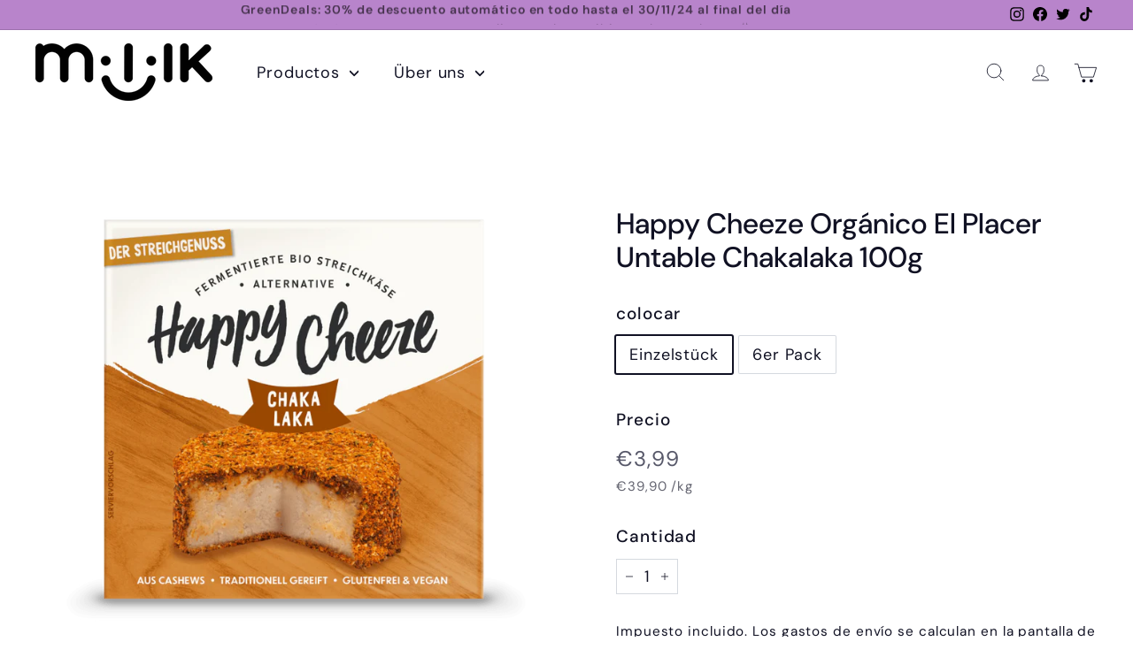

--- FILE ---
content_type: text/html; charset=utf-8
request_url: https://shop.veganz.de/es/products/der-gereifte-chakalaka-100g
body_size: 76822
content:
<!doctype html>
<html class="no-js" lang="es" dir="ltr">
<head>
	<script src="//shop.veganz.de/cdn/shop/files/pandectes-rules.js?v=16874253718655075936" defer='defer'></script>
    <script src='//shop.veganz.de/cdn/shop/t/4/assets/subscription-plan-selector-js.js?v=107938758641373201031697037512' defer='defer' ></script>
    <script id='sealoop_product' type='application/json'>
          {"id":8743874789714,"title":"Happy Cheeze Orgánico El Placer Untable Chakalaka 100g","handle":"der-gereifte-chakalaka-100g","description":"                  \u003cdiv class=\"product-ingredients\"\u003e                          \u003ch2\u003eIngredientes\u003c\/h2\u003e                          \u003cp\u003eIngredientes: ANACARDOS* (62%), agua, mezcla de especias* (5,4%) (pimentón*, sal de roca, tomates*, cebollas*, chile*, pimienta negra*, comino*, fenogreco*, cúrcuma*, cilantro*, pimentón ahumado* (pimentón*, humo), cardamomo*, clavo*, canela de Ceilán*, jengibre*, perejil*, pimienta de Jamaica*), sal, cultivos de fermentación veganos. *de agricultura ecológica controlada.\u003c\/p\u003e                  \u003c\/div\u003e  \u003cdiv class=\"product-country\"\u003eHecho en Alemania\u003c\/div\u003e                    \u003cdiv class=\"product-nutritions\"\u003e                          \u003ch2\u003eValores nutricionales\u003c\/h2\u003e                          \u003cdiv\u003e\u003cstrong\u003eValores nutricionales promedio por \u003cspan class=\"product-nutritions-grammage-base\"\u003e100\u003c\/span\u003e GRAMO\u003c\/strong\u003e\u003c\/div\u003e                          \u003cdiv class=\"product-nutritions-grid\"\u003e                                                                    \u003cdiv class=\"product-nutrition-desc\"\u003eValor calorífico\u003c\/div\u003e                                  \u003cdiv class=\"product-nutrition-sign\"\u003e\u003c\/div\u003e                                  \u003cdiv class=\"product-nutrition-value\"\u003e368\u003c\/div\u003e                                  \u003cdiv class=\"product-nutrition-unit\"\u003ekcal\u003c\/div\u003e                                  \u003cdiv class=\"product-nutrition-nrv\"\u003e\u003c\/div\u003e                                    \u003cdiv class=\"product-nutrition-desc\"\u003e\u003c\/div\u003e                                  \u003cdiv class=\"product-nutrition-sign\"\u003e\u003c\/div\u003e                                  \u003cdiv class=\"product-nutrition-value\"\u003e1525\u003c\/div\u003e                                  \u003cdiv class=\"product-nutrition-unit\"\u003ekJ\u003c\/div\u003e                                  \u003cdiv class=\"product-nutrition-nrv\"\u003e\u003c\/div\u003e                                    \u003cdiv class=\"product-nutrition-desc\"\u003eGordo\u003c\/div\u003e                                  \u003cdiv class=\"product-nutrition-sign\"\u003e\u003c\/div\u003e                                  \u003cdiv class=\"product-nutrition-value\"\u003e29.0\u003c\/div\u003e                                  \u003cdiv class=\"product-nutrition-unit\"\u003eGRAMO\u003c\/div\u003e                                  \u003cdiv class=\"product-nutrition-nrv\"\u003e\u003c\/div\u003e                                    \u003cdiv class=\"product-nutrition-desc\"\u003e- de los cuales: ácidos grasos saturados\u003c\/div\u003e                                  \u003cdiv class=\"product-nutrition-sign\"\u003e\u003c\/div\u003e                                  \u003cdiv class=\"product-nutrition-value\"\u003e5.6\u003c\/div\u003e                                  \u003cdiv class=\"product-nutrition-unit\"\u003eGRAMO\u003c\/div\u003e                                  \u003cdiv class=\"product-nutrition-nrv\"\u003e\u003c\/div\u003e                                    \u003cdiv class=\"product-nutrition-desc\"\u003eCarbohidratos\u003c\/div\u003e                                  \u003cdiv class=\"product-nutrition-sign\"\u003e\u003c\/div\u003e                                  \u003cdiv class=\"product-nutrition-value\"\u003e11.0\u003c\/div\u003e                                  \u003cdiv class=\"product-nutrition-unit\"\u003eGRAMO\u003c\/div\u003e                                  \u003cdiv class=\"product-nutrition-nrv\"\u003e\u003c\/div\u003e                                    \u003cdiv class=\"product-nutrition-desc\"\u003e- de los cuales azúcar\u003c\/div\u003e                                  \u003cdiv class=\"product-nutrition-sign\"\u003e\u003c\/div\u003e                                  \u003cdiv class=\"product-nutrition-value\"\u003e1.7\u003c\/div\u003e                                  \u003cdiv class=\"product-nutrition-unit\"\u003eGRAMO\u003c\/div\u003e                                  \u003cdiv class=\"product-nutrition-nrv\"\u003e\u003c\/div\u003e                                    \u003cdiv class=\"product-nutrition-desc\"\u003eproteína\u003c\/div\u003e                                  \u003cdiv class=\"product-nutrition-sign\"\u003e\u003c\/div\u003e                                  \u003cdiv class=\"product-nutrition-value\"\u003e13.0\u003c\/div\u003e                                  \u003cdiv class=\"product-nutrition-unit\"\u003eGRAMO\u003c\/div\u003e                                  \u003cdiv class=\"product-nutrition-nrv\"\u003e\u003c\/div\u003e                                    \u003cdiv class=\"product-nutrition-desc\"\u003eSal\u003c\/div\u003e                                  \u003cdiv class=\"product-nutrition-sign\"\u003e\u003c\/div\u003e                                  \u003cdiv class=\"product-nutrition-value\"\u003e2.2\u003c\/div\u003e                                  \u003cdiv class=\"product-nutrition-unit\"\u003eGRAMO\u003c\/div\u003e                                  \u003cdiv class=\"product-nutrition-nrv\"\u003e\u003c\/div\u003e                            \u003c\/div\u003e                  \u003c\/div\u003e                    \u003cdiv class=\"product-nutritions\"\u003e                          \u003ch2\u003eEmbalaje\u003c\/h2\u003e                          \u003cp\u003eEstos son los materiales que utilizamos en este producto.\u003c\/p\u003e                          \u003cdiv class=\"product-materials-grid\"\u003e                                                                                    \u003cdiv\u003ePapel\/cartón\/cartón\u003c\/div\u003e                                                  \u003cdiv\u003e6.9 GRAMO\u003c\/div\u003e                            \u003cdiv\u003ePlástica\u003c\/div\u003e                          \u003cdiv\u003e3.4 GRAMO\u003c\/div\u003e                            \u003c\/div\u003e                  \u003c\/div\u003e  ","published_at":"2026-01-09T11:55:44+01:00","created_at":"2024-02-06T13:32:57+01:00","vendor":"Veganz","type":"Lo esencial","tags":[],"price":399,"price_min":399,"price_max":2155,"available":true,"price_varies":true,"compare_at_price":null,"compare_at_price_min":0,"compare_at_price_max":0,"compare_at_price_varies":false,"variants":[{"id":49457283170642,"title":"Einzelstück","option1":"Einzelstück","option2":null,"option3":null,"sku":"hc100641-S","requires_shipping":true,"taxable":true,"featured_image":null,"available":true,"name":"Happy Cheeze Orgánico El Placer Untable Chakalaka 100g - Einzelstück","public_title":"Einzelstück","options":["Einzelstück"],"price":399,"weight":100,"compare_at_price":null,"inventory_management":"shopify","barcode":"","requires_selling_plan":false,"unit_price":3990,"unit_price_measurement":{"measured_type":"weight","quantity_value":"100.0","quantity_unit":"g","reference_value":1,"reference_unit":"kg"},"selling_plan_allocations":[]},{"id":49457283236178,"title":"6er Pack","option1":"6er Pack","option2":null,"option3":null,"sku":"hc100641","requires_shipping":true,"taxable":true,"featured_image":null,"available":true,"name":"Happy Cheeze Orgánico El Placer Untable Chakalaka 100g - 6er Pack","public_title":"6er Pack","options":["6er Pack"],"price":2155,"weight":600,"compare_at_price":null,"inventory_management":"shopify","barcode":"","requires_selling_plan":false,"unit_price":3592,"unit_price_measurement":{"measured_type":"weight","quantity_value":"600.0","quantity_unit":"g","reference_value":1,"reference_unit":"kg"},"selling_plan_allocations":[]}],"images":["\/\/shop.veganz.de\/cdn\/shop\/files\/bio-happy-cheeze-der-streichgenuss-chakalaka-100g-386884.png?v=1751026638"],"featured_image":"\/\/shop.veganz.de\/cdn\/shop\/files\/bio-happy-cheeze-der-streichgenuss-chakalaka-100g-386884.png?v=1751026638","options":["colocar"],"media":[{"alt":"Bio Happy Cheeze Der Streichgenuss Chakalaka 100g - Veganz Shop","id":45953065255250,"position":1,"preview_image":{"aspect_ratio":1.0,"height":875,"width":875,"src":"\/\/shop.veganz.de\/cdn\/shop\/files\/bio-happy-cheeze-der-streichgenuss-chakalaka-100g-386884.png?v=1751026638"},"aspect_ratio":1.0,"height":875,"media_type":"image","src":"\/\/shop.veganz.de\/cdn\/shop\/files\/bio-happy-cheeze-der-streichgenuss-chakalaka-100g-386884.png?v=1751026638","width":875}],"requires_selling_plan":false,"selling_plan_groups":[],"content":"                  \u003cdiv class=\"product-ingredients\"\u003e                          \u003ch2\u003eIngredientes\u003c\/h2\u003e                          \u003cp\u003eIngredientes: ANACARDOS* (62%), agua, mezcla de especias* (5,4%) (pimentón*, sal de roca, tomates*, cebollas*, chile*, pimienta negra*, comino*, fenogreco*, cúrcuma*, cilantro*, pimentón ahumado* (pimentón*, humo), cardamomo*, clavo*, canela de Ceilán*, jengibre*, perejil*, pimienta de Jamaica*), sal, cultivos de fermentación veganos. *de agricultura ecológica controlada.\u003c\/p\u003e                  \u003c\/div\u003e  \u003cdiv class=\"product-country\"\u003eHecho en Alemania\u003c\/div\u003e                    \u003cdiv class=\"product-nutritions\"\u003e                          \u003ch2\u003eValores nutricionales\u003c\/h2\u003e                          \u003cdiv\u003e\u003cstrong\u003eValores nutricionales promedio por \u003cspan class=\"product-nutritions-grammage-base\"\u003e100\u003c\/span\u003e GRAMO\u003c\/strong\u003e\u003c\/div\u003e                          \u003cdiv class=\"product-nutritions-grid\"\u003e                                                                    \u003cdiv class=\"product-nutrition-desc\"\u003eValor calorífico\u003c\/div\u003e                                  \u003cdiv class=\"product-nutrition-sign\"\u003e\u003c\/div\u003e                                  \u003cdiv class=\"product-nutrition-value\"\u003e368\u003c\/div\u003e                                  \u003cdiv class=\"product-nutrition-unit\"\u003ekcal\u003c\/div\u003e                                  \u003cdiv class=\"product-nutrition-nrv\"\u003e\u003c\/div\u003e                                    \u003cdiv class=\"product-nutrition-desc\"\u003e\u003c\/div\u003e                                  \u003cdiv class=\"product-nutrition-sign\"\u003e\u003c\/div\u003e                                  \u003cdiv class=\"product-nutrition-value\"\u003e1525\u003c\/div\u003e                                  \u003cdiv class=\"product-nutrition-unit\"\u003ekJ\u003c\/div\u003e                                  \u003cdiv class=\"product-nutrition-nrv\"\u003e\u003c\/div\u003e                                    \u003cdiv class=\"product-nutrition-desc\"\u003eGordo\u003c\/div\u003e                                  \u003cdiv class=\"product-nutrition-sign\"\u003e\u003c\/div\u003e                                  \u003cdiv class=\"product-nutrition-value\"\u003e29.0\u003c\/div\u003e                                  \u003cdiv class=\"product-nutrition-unit\"\u003eGRAMO\u003c\/div\u003e                                  \u003cdiv class=\"product-nutrition-nrv\"\u003e\u003c\/div\u003e                                    \u003cdiv class=\"product-nutrition-desc\"\u003e- de los cuales: ácidos grasos saturados\u003c\/div\u003e                                  \u003cdiv class=\"product-nutrition-sign\"\u003e\u003c\/div\u003e                                  \u003cdiv class=\"product-nutrition-value\"\u003e5.6\u003c\/div\u003e                                  \u003cdiv class=\"product-nutrition-unit\"\u003eGRAMO\u003c\/div\u003e                                  \u003cdiv class=\"product-nutrition-nrv\"\u003e\u003c\/div\u003e                                    \u003cdiv class=\"product-nutrition-desc\"\u003eCarbohidratos\u003c\/div\u003e                                  \u003cdiv class=\"product-nutrition-sign\"\u003e\u003c\/div\u003e                                  \u003cdiv class=\"product-nutrition-value\"\u003e11.0\u003c\/div\u003e                                  \u003cdiv class=\"product-nutrition-unit\"\u003eGRAMO\u003c\/div\u003e                                  \u003cdiv class=\"product-nutrition-nrv\"\u003e\u003c\/div\u003e                                    \u003cdiv class=\"product-nutrition-desc\"\u003e- de los cuales azúcar\u003c\/div\u003e                                  \u003cdiv class=\"product-nutrition-sign\"\u003e\u003c\/div\u003e                                  \u003cdiv class=\"product-nutrition-value\"\u003e1.7\u003c\/div\u003e                                  \u003cdiv class=\"product-nutrition-unit\"\u003eGRAMO\u003c\/div\u003e                                  \u003cdiv class=\"product-nutrition-nrv\"\u003e\u003c\/div\u003e                                    \u003cdiv class=\"product-nutrition-desc\"\u003eproteína\u003c\/div\u003e                                  \u003cdiv class=\"product-nutrition-sign\"\u003e\u003c\/div\u003e                                  \u003cdiv class=\"product-nutrition-value\"\u003e13.0\u003c\/div\u003e                                  \u003cdiv class=\"product-nutrition-unit\"\u003eGRAMO\u003c\/div\u003e                                  \u003cdiv class=\"product-nutrition-nrv\"\u003e\u003c\/div\u003e                                    \u003cdiv class=\"product-nutrition-desc\"\u003eSal\u003c\/div\u003e                                  \u003cdiv class=\"product-nutrition-sign\"\u003e\u003c\/div\u003e                                  \u003cdiv class=\"product-nutrition-value\"\u003e2.2\u003c\/div\u003e                                  \u003cdiv class=\"product-nutrition-unit\"\u003eGRAMO\u003c\/div\u003e                                  \u003cdiv class=\"product-nutrition-nrv\"\u003e\u003c\/div\u003e                            \u003c\/div\u003e                  \u003c\/div\u003e                    \u003cdiv class=\"product-nutritions\"\u003e                          \u003ch2\u003eEmbalaje\u003c\/h2\u003e                          \u003cp\u003eEstos son los materiales que utilizamos en este producto.\u003c\/p\u003e                          \u003cdiv class=\"product-materials-grid\"\u003e                                                                                    \u003cdiv\u003ePapel\/cartón\/cartón\u003c\/div\u003e                                                  \u003cdiv\u003e6.9 GRAMO\u003c\/div\u003e                            \u003cdiv\u003ePlástica\u003c\/div\u003e                          \u003cdiv\u003e3.4 GRAMO\u003c\/div\u003e                            \u003c\/div\u003e                  \u003c\/div\u003e  "}
    </script>
    <script id='sealoop_product_selected_or_first_variant' type='application/json'>
          49457283170642
    </script>
    <script id='sealoop_money_format' type='application/json'>
        "\u003cspan class=transcy-money\u003e€{{amount_with_comma_separator}}\u003c\/span\u003e"
    </script>
 
<meta charset="utf-8">
  <meta http-equiv="X-UA-Compatible" content="IE=edge,chrome=1">
  <meta name='impact-site-verification' value='bf793785-ef72-4aba-af55-9af2b308611d' />
  <meta name="viewport" content="width=device-width,initial-scale=1">
  <meta name="theme-color" content="#a4d65e">
  <link rel="canonical" href="https://shop.veganz.de/es/products/der-gereifte-chakalaka-100g">
  <link rel="preload_tag" as="script" href="//shop.veganz.de/cdn/shop/t/4/assets/theme.js?v=54631625038744794091751020723">
  <link rel="preconnect" href="https://cdn.shopify.com" crossorigin>
  <link rel="preconnect" href="https://fonts.shopifycdn.com" crossorigin>
  <link rel="dns-prefetch" href="https://productreviews.shopifycdn.com">
  <link rel="dns-prefetch" href="https://ajax.googleapis.com">
  <link rel="dns-prefetch" href="https://maps.googleapis.com">
  <link rel="dns-prefetch" href="https://maps.gstatic.com"><link rel="shortcut icon" href="//shop.veganz.de/cdn/shop/files/favicon_32x32.png?v=1689257539" type="image/png" /><title>Bio Happy Cheeze Der Streichgenuss Chakalaka 100g - Veganz Shop
</title>
<meta name="description" content="Buy Bio Happy Cheeze Der Streichgenuss Chakalaka 100g for only €3.99 at Veganz Shop!"><meta property="og:site_name" content="Veganz Shop">
  <meta property="og:url" content="https://shop.veganz.de/es/products/der-gereifte-chakalaka-100g">
  <meta property="og:title" content="Happy Cheeze Orgánico El Placer Untable Chakalaka 100g">
  <meta property="og:type" content="product">
  <meta property="og:description" content="Buy Bio Happy Cheeze Der Streichgenuss Chakalaka 100g for only €3.99 at Veganz Shop!"><meta property="og:image" content="http://shop.veganz.de/cdn/shop/files/bio-happy-cheeze-der-streichgenuss-chakalaka-100g-386884.png?v=1751026638">
    <meta property="og:image:secure_url" content="https://shop.veganz.de/cdn/shop/files/bio-happy-cheeze-der-streichgenuss-chakalaka-100g-386884.png?v=1751026638">
    <meta property="og:image:width" content="875">
    <meta property="og:image:height" content="875"><meta name="twitter:site" content="@veganz">
  <meta name="twitter:card" content="summary_large_image">
  <meta name="twitter:title" content="Happy Cheeze Orgánico El Placer Untable Chakalaka 100g">
  <meta name="twitter:description" content="Buy Bio Happy Cheeze Der Streichgenuss Chakalaka 100g for only €3.99 at Veganz Shop!">
<link rel="stylesheet" href="//shop.veganz.de/cdn/shop/t/4/assets/country-flags.css"><style data-shopify>@font-face {
  font-family: "DM Sans";
  font-weight: 500;
  font-style: normal;
  font-display: swap;
  src: url("//shop.veganz.de/cdn/fonts/dm_sans/dmsans_n5.8a0f1984c77eb7186ceb87c4da2173ff65eb012e.woff2") format("woff2"),
       url("//shop.veganz.de/cdn/fonts/dm_sans/dmsans_n5.9ad2e755a89e15b3d6c53259daad5fc9609888e6.woff") format("woff");
}

  @font-face {
  font-family: "DM Sans";
  font-weight: 400;
  font-style: normal;
  font-display: swap;
  src: url("//shop.veganz.de/cdn/fonts/dm_sans/dmsans_n4.ec80bd4dd7e1a334c969c265873491ae56018d72.woff2") format("woff2"),
       url("//shop.veganz.de/cdn/fonts/dm_sans/dmsans_n4.87bdd914d8a61247b911147ae68e754d695c58a6.woff") format("woff");
}


  @font-face {
  font-family: "DM Sans";
  font-weight: 600;
  font-style: normal;
  font-display: swap;
  src: url("//shop.veganz.de/cdn/fonts/dm_sans/dmsans_n6.70a2453ea926d613c6a2f89af05180d14b3a7c96.woff2") format("woff2"),
       url("//shop.veganz.de/cdn/fonts/dm_sans/dmsans_n6.355605667bef215872257574b57fc097044f7e20.woff") format("woff");
}

  @font-face {
  font-family: "DM Sans";
  font-weight: 400;
  font-style: italic;
  font-display: swap;
  src: url("//shop.veganz.de/cdn/fonts/dm_sans/dmsans_i4.b8fe05e69ee95d5a53155c346957d8cbf5081c1a.woff2") format("woff2"),
       url("//shop.veganz.de/cdn/fonts/dm_sans/dmsans_i4.403fe28ee2ea63e142575c0aa47684d65f8c23a0.woff") format("woff");
}

  @font-face {
  font-family: "DM Sans";
  font-weight: 600;
  font-style: italic;
  font-display: swap;
  src: url("//shop.veganz.de/cdn/fonts/dm_sans/dmsans_i6.b7d5b35c5f29523529e1bf4a3d0de71a44a277b6.woff2") format("woff2"),
       url("//shop.veganz.de/cdn/fonts/dm_sans/dmsans_i6.9b760cc5bdd17b4de2c70249ba49bd707f27a31b.woff") format("woff");
}

</style><link href="//shop.veganz.de/cdn/shop/t/4/assets/theme.css?v=93497984493120482821750759689" rel="stylesheet" type="text/css" media="all" />
<style data-shopify>:root {
    --typeHeaderPrimary: "DM Sans";
    --typeHeaderFallback: sans-serif;
    --typeHeaderSize: 38px;
    --typeHeaderWeight: 500;
    --typeHeaderLineHeight: 1.2;
    --typeHeaderSpacing: 0.0em;

    --typeBasePrimary:"DM Sans";
    --typeBaseFallback:sans-serif;
    --typeBaseSize: 18px;
    --typeBaseWeight: 400;
    --typeBaseSpacing: 0.05em;
    --typeBaseLineHeight: 1.6;

    --colorSmallImageBg: #ffffff;
    --colorSmallImageBgDark: #f7f7f7;
    --colorLargeImageBg: #0f0f0f;
    --colorLargeImageBgLight: #303030;

    --iconWeight: 5px;
    --iconLinecaps: round;

    
      --buttonRadius: 50px;
      --btnPadding: 11px 25px;
    

    
      --roundness: 20px;
    

    
      --gridThickness: 0;
    

    --productTileMargin: 7%;
    --collectionTileMargin: 0%;

    --swatchSize: 40px;
  }

  @media screen and (max-width: 768px) {
    :root {
      --typeBaseSize: 16px;

      
        --roundness: 15px;
        --btnPadding: 9px 25px;
      
    }
  }</style><script>
    document.documentElement.className = document.documentElement.className.replace('no-js', 'js');

    window.theme = window.theme || {};
    theme.routes = {
      home: "/es",
      collections: "/es/collections",
      cart: "/es/cart.js",
      cartPage: "/es/cart",
      cartAdd: "/es/cart/add.js",
      cartChange: "/es/cart/change.js",
      search: "/es/search",
      predictiveSearch: "/es/search/suggest"
    };

    theme.strings = {
      soldOut: "Agotado",
      unavailable: "No disponible",
      inStockLabel: "En stock",
      oneStockLabel: "[count] en stock",
      otherStockLabel: "[count] en stock",
      willNotShipUntil: "Será enviado después [date]",
      willBeInStockAfter: "Estará disponible después [date]",
      waitingForStock: "Inventario en el camino",
      savePrice: "¡Obtén un descuento reservando!",
      cartEmpty: "Su cesta está vacía.",
      cartTermsConfirmation: "Debe aceptar los Términos de venta para realizar el pago",
      searchCollections: "La colección",
      searchPages: "paginas",
      searchArticles: "Artículo",
      maxQuantity: "Sólo puedes tener [quantity] de [title] en tu carrito de compras."
    };
    theme.settings = {
      cartType: "dropdown",
      isCustomerTemplate: false,
      moneyFormat: "\u003cspan class=transcy-money\u003e€{{amount_with_comma_separator}}\u003c\/span\u003e",
      saveType: "dollar",
      productImageSize: "square",
      productImageCover: false,
      predictiveSearch: true,
      predictiveSearchType: null,
      superScriptSetting: true,
      superScriptPrice: false,
      quickView: true,
      quickAdd: true,
      themeName: 'Fetch',
      themeVersion: "1.1.4",
      imageBreathingRoom: 7
    };
  </script>

  <script id="bloop-update-config">0-0-0-0-0-0-0-0-0-0-0-0-427</script>
    
    
    <script>
        window.BLOOP_LOYALTY = {
            store_id: 2757,
            bloopCmsAppUri: 'https://bloop-cms.bsscommerce.com'
        }
    </script>
	<script src='https://bloop-static.bsscommerce.com/bloop-loyalty.js' defer='defer'></script>
	


    <script>window.performance && window.performance.mark && window.performance.mark('shopify.content_for_header.start');</script><meta name="facebook-domain-verification" content="k1fbi5k9z5o8jhxbpyy8nqiiffcd21">
<meta name="google-site-verification" content="RjY4EyiueMCElkg_NrbHfNsm-aRO5DSQQovdYNRsI3c">
<meta id="shopify-digital-wallet" name="shopify-digital-wallet" content="/75562221906/digital_wallets/dialog">
<meta name="shopify-checkout-api-token" content="ae0270ac303bbd440274b2521ac26e07">
<meta id="in-context-paypal-metadata" data-shop-id="75562221906" data-venmo-supported="false" data-environment="production" data-locale="es_ES" data-paypal-v4="true" data-currency="EUR">
<link rel="alternate" hreflang="x-default" href="https://shop.veganz.de/products/der-gereifte-chakalaka-100g">
<link rel="alternate" hreflang="de" href="https://shop.veganz.de/products/der-gereifte-chakalaka-100g">
<link rel="alternate" hreflang="it" href="https://shop.veganz.de/it/products/der-gereifte-chakalaka-100g">
<link rel="alternate" hreflang="fr" href="https://shop.veganz.de/fr/products/der-gereifte-chakalaka-100g">
<link rel="alternate" hreflang="en" href="https://shop.veganz.de/en/products/der-gereifte-chakalaka-100g">
<link rel="alternate" hreflang="es" href="https://shop.veganz.de/es/products/der-gereifte-chakalaka-100g">
<link rel="alternate" hreflang="nl" href="https://shop.veganz.de/nl/products/der-gereifte-chakalaka-100g">
<link rel="alternate" hreflang="da" href="https://shop.veganz.de/da/products/der-gereifte-chakalaka-100g">
<link rel="alternate" type="application/json+oembed" href="https://shop.veganz.de/es/products/der-gereifte-chakalaka-100g.oembed">
<script async="async" src="/checkouts/internal/preloads.js?locale=es-DE"></script>
<script id="apple-pay-shop-capabilities" type="application/json">{"shopId":75562221906,"countryCode":"DE","currencyCode":"EUR","merchantCapabilities":["supports3DS"],"merchantId":"gid:\/\/shopify\/Shop\/75562221906","merchantName":"Veganz Shop","requiredBillingContactFields":["postalAddress","email","phone"],"requiredShippingContactFields":["postalAddress","email","phone"],"shippingType":"shipping","supportedNetworks":["visa","maestro","masterCard","amex"],"total":{"type":"pending","label":"Veganz Shop","amount":"1.00"},"shopifyPaymentsEnabled":true,"supportsSubscriptions":true}</script>
<script id="shopify-features" type="application/json">{"accessToken":"ae0270ac303bbd440274b2521ac26e07","betas":["rich-media-storefront-analytics"],"domain":"shop.veganz.de","predictiveSearch":true,"shopId":75562221906,"locale":"es"}</script>
<script>var Shopify = Shopify || {};
Shopify.shop = "mililk-2.myshopify.com";
Shopify.locale = "es";
Shopify.currency = {"active":"EUR","rate":"1.0"};
Shopify.country = "DE";
Shopify.theme = {"name":"Fetch","id":149159346514,"schema_name":"Fetch","schema_version":"1.1.4","theme_store_id":1949,"role":"main"};
Shopify.theme.handle = "null";
Shopify.theme.style = {"id":null,"handle":null};
Shopify.cdnHost = "shop.veganz.de/cdn";
Shopify.routes = Shopify.routes || {};
Shopify.routes.root = "/es/";</script>
<script type="module">!function(o){(o.Shopify=o.Shopify||{}).modules=!0}(window);</script>
<script>!function(o){function n(){var o=[];function n(){o.push(Array.prototype.slice.apply(arguments))}return n.q=o,n}var t=o.Shopify=o.Shopify||{};t.loadFeatures=n(),t.autoloadFeatures=n()}(window);</script>
<script id="shop-js-analytics" type="application/json">{"pageType":"product"}</script>
<script defer="defer" async type="module" src="//shop.veganz.de/cdn/shopifycloud/shop-js/modules/v2/client.init-shop-cart-sync_-aut3ZVe.es.esm.js"></script>
<script defer="defer" async type="module" src="//shop.veganz.de/cdn/shopifycloud/shop-js/modules/v2/chunk.common_jR-HGkUL.esm.js"></script>
<script type="module">
  await import("//shop.veganz.de/cdn/shopifycloud/shop-js/modules/v2/client.init-shop-cart-sync_-aut3ZVe.es.esm.js");
await import("//shop.veganz.de/cdn/shopifycloud/shop-js/modules/v2/chunk.common_jR-HGkUL.esm.js");

  window.Shopify.SignInWithShop?.initShopCartSync?.({"fedCMEnabled":true,"windoidEnabled":true});

</script>
<script>(function() {
  var isLoaded = false;
  function asyncLoad() {
    if (isLoaded) return;
    isLoaded = true;
    var urls = ["https:\/\/cdn.weglot.com\/weglot_script_tag.js?shop=mililk-2.myshopify.com","https:\/\/bloop-static.bsscommerce.com\/bloop_loyalty_ready.js?shop=mililk-2.myshopify.com","https:\/\/cdn-app.sealsubscriptions.com\/shopify\/public\/js\/sealsubscriptions.js?shop=mililk-2.myshopify.com","https:\/\/chimpstatic.com\/mcjs-connected\/js\/users\/3c9dece254ddda514718184d1\/0b23a2e345d89230740c3845d.js?shop=mililk-2.myshopify.com","https:\/\/dr4qe3ddw9y32.cloudfront.net\/awin-shopify-integration-code.js?aid=69424\u0026v=shopifyApp_4.2.0\u0026ts=1701180159384\u0026shop=mililk-2.myshopify.com","https:\/\/cdn-app.cart-bot.net\/public\/js\/append.js?shop=mililk-2.myshopify.com","https:\/\/static.klaviyo.com\/onsite\/js\/Spvmtf\/klaviyo.js?company_id=Spvmtf\u0026shop=mililk-2.myshopify.com"];
    for (var i = 0; i < urls.length; i++) {
      var s = document.createElement('script');
      s.type = 'text/javascript';
      s.async = true;
      s.src = urls[i];
      var x = document.getElementsByTagName('script')[0];
      x.parentNode.insertBefore(s, x);
    }
  };
  if(window.attachEvent) {
    window.attachEvent('onload', asyncLoad);
  } else {
    window.addEventListener('load', asyncLoad, false);
  }
})();</script>
<script id="__st">var __st={"a":75562221906,"offset":3600,"reqid":"3c9800b1-23d5-4500-baf2-c8dc18e0973f-1769008400","pageurl":"shop.veganz.de\/es\/products\/der-gereifte-chakalaka-100g","u":"1f50d90371ed","p":"product","rtyp":"product","rid":8743874789714};</script>
<script>window.ShopifyPaypalV4VisibilityTracking = true;</script>
<script id="captcha-bootstrap">!function(){'use strict';const t='contact',e='account',n='new_comment',o=[[t,t],['blogs',n],['comments',n],[t,'customer']],c=[[e,'customer_login'],[e,'guest_login'],[e,'recover_customer_password'],[e,'create_customer']],r=t=>t.map((([t,e])=>`form[action*='/${t}']:not([data-nocaptcha='true']) input[name='form_type'][value='${e}']`)).join(','),a=t=>()=>t?[...document.querySelectorAll(t)].map((t=>t.form)):[];function s(){const t=[...o],e=r(t);return a(e)}const i='password',u='form_key',d=['recaptcha-v3-token','g-recaptcha-response','h-captcha-response',i],f=()=>{try{return window.sessionStorage}catch{return}},m='__shopify_v',_=t=>t.elements[u];function p(t,e,n=!1){try{const o=window.sessionStorage,c=JSON.parse(o.getItem(e)),{data:r}=function(t){const{data:e,action:n}=t;return t[m]||n?{data:e,action:n}:{data:t,action:n}}(c);for(const[e,n]of Object.entries(r))t.elements[e]&&(t.elements[e].value=n);n&&o.removeItem(e)}catch(o){console.error('form repopulation failed',{error:o})}}const l='form_type',E='cptcha';function T(t){t.dataset[E]=!0}const w=window,h=w.document,L='Shopify',v='ce_forms',y='captcha';let A=!1;((t,e)=>{const n=(g='f06e6c50-85a8-45c8-87d0-21a2b65856fe',I='https://cdn.shopify.com/shopifycloud/storefront-forms-hcaptcha/ce_storefront_forms_captcha_hcaptcha.v1.5.2.iife.js',D={infoText:'Protegido por hCaptcha',privacyText:'Privacidad',termsText:'Términos'},(t,e,n)=>{const o=w[L][v],c=o.bindForm;if(c)return c(t,g,e,D).then(n);var r;o.q.push([[t,g,e,D],n]),r=I,A||(h.body.append(Object.assign(h.createElement('script'),{id:'captcha-provider',async:!0,src:r})),A=!0)});var g,I,D;w[L]=w[L]||{},w[L][v]=w[L][v]||{},w[L][v].q=[],w[L][y]=w[L][y]||{},w[L][y].protect=function(t,e){n(t,void 0,e),T(t)},Object.freeze(w[L][y]),function(t,e,n,w,h,L){const[v,y,A,g]=function(t,e,n){const i=e?o:[],u=t?c:[],d=[...i,...u],f=r(d),m=r(i),_=r(d.filter((([t,e])=>n.includes(e))));return[a(f),a(m),a(_),s()]}(w,h,L),I=t=>{const e=t.target;return e instanceof HTMLFormElement?e:e&&e.form},D=t=>v().includes(t);t.addEventListener('submit',(t=>{const e=I(t);if(!e)return;const n=D(e)&&!e.dataset.hcaptchaBound&&!e.dataset.recaptchaBound,o=_(e),c=g().includes(e)&&(!o||!o.value);(n||c)&&t.preventDefault(),c&&!n&&(function(t){try{if(!f())return;!function(t){const e=f();if(!e)return;const n=_(t);if(!n)return;const o=n.value;o&&e.removeItem(o)}(t);const e=Array.from(Array(32),(()=>Math.random().toString(36)[2])).join('');!function(t,e){_(t)||t.append(Object.assign(document.createElement('input'),{type:'hidden',name:u})),t.elements[u].value=e}(t,e),function(t,e){const n=f();if(!n)return;const o=[...t.querySelectorAll(`input[type='${i}']`)].map((({name:t})=>t)),c=[...d,...o],r={};for(const[a,s]of new FormData(t).entries())c.includes(a)||(r[a]=s);n.setItem(e,JSON.stringify({[m]:1,action:t.action,data:r}))}(t,e)}catch(e){console.error('failed to persist form',e)}}(e),e.submit())}));const S=(t,e)=>{t&&!t.dataset[E]&&(n(t,e.some((e=>e===t))),T(t))};for(const o of['focusin','change'])t.addEventListener(o,(t=>{const e=I(t);D(e)&&S(e,y())}));const B=e.get('form_key'),M=e.get(l),P=B&&M;t.addEventListener('DOMContentLoaded',(()=>{const t=y();if(P)for(const e of t)e.elements[l].value===M&&p(e,B);[...new Set([...A(),...v().filter((t=>'true'===t.dataset.shopifyCaptcha))])].forEach((e=>S(e,t)))}))}(h,new URLSearchParams(w.location.search),n,t,e,['guest_login'])})(!0,!0)}();</script>
<script integrity="sha256-4kQ18oKyAcykRKYeNunJcIwy7WH5gtpwJnB7kiuLZ1E=" data-source-attribution="shopify.loadfeatures" defer="defer" src="//shop.veganz.de/cdn/shopifycloud/storefront/assets/storefront/load_feature-a0a9edcb.js" crossorigin="anonymous"></script>
<script data-source-attribution="shopify.dynamic_checkout.dynamic.init">var Shopify=Shopify||{};Shopify.PaymentButton=Shopify.PaymentButton||{isStorefrontPortableWallets:!0,init:function(){window.Shopify.PaymentButton.init=function(){};var t=document.createElement("script");t.src="https://shop.veganz.de/cdn/shopifycloud/portable-wallets/latest/portable-wallets.es.js",t.type="module",document.head.appendChild(t)}};
</script>
<script data-source-attribution="shopify.dynamic_checkout.buyer_consent">
  function portableWalletsHideBuyerConsent(e){var t=document.getElementById("shopify-buyer-consent"),n=document.getElementById("shopify-subscription-policy-button");t&&n&&(t.classList.add("hidden"),t.setAttribute("aria-hidden","true"),n.removeEventListener("click",e))}function portableWalletsShowBuyerConsent(e){var t=document.getElementById("shopify-buyer-consent"),n=document.getElementById("shopify-subscription-policy-button");t&&n&&(t.classList.remove("hidden"),t.removeAttribute("aria-hidden"),n.addEventListener("click",e))}window.Shopify?.PaymentButton&&(window.Shopify.PaymentButton.hideBuyerConsent=portableWalletsHideBuyerConsent,window.Shopify.PaymentButton.showBuyerConsent=portableWalletsShowBuyerConsent);
</script>
<script>
  function portableWalletsCleanup(e){e&&e.src&&console.error("Failed to load portable wallets script "+e.src);var t=document.querySelectorAll("shopify-accelerated-checkout .shopify-payment-button__skeleton, shopify-accelerated-checkout-cart .wallet-cart-button__skeleton"),e=document.getElementById("shopify-buyer-consent");for(let e=0;e<t.length;e++)t[e].remove();e&&e.remove()}function portableWalletsNotLoadedAsModule(e){e instanceof ErrorEvent&&"string"==typeof e.message&&e.message.includes("import.meta")&&"string"==typeof e.filename&&e.filename.includes("portable-wallets")&&(window.removeEventListener("error",portableWalletsNotLoadedAsModule),window.Shopify.PaymentButton.failedToLoad=e,"loading"===document.readyState?document.addEventListener("DOMContentLoaded",window.Shopify.PaymentButton.init):window.Shopify.PaymentButton.init())}window.addEventListener("error",portableWalletsNotLoadedAsModule);
</script>

<script type="module" src="https://shop.veganz.de/cdn/shopifycloud/portable-wallets/latest/portable-wallets.es.js" onError="portableWalletsCleanup(this)" crossorigin="anonymous"></script>
<script nomodule>
  document.addEventListener("DOMContentLoaded", portableWalletsCleanup);
</script>

<link id="shopify-accelerated-checkout-styles" rel="stylesheet" media="screen" href="https://shop.veganz.de/cdn/shopifycloud/portable-wallets/latest/accelerated-checkout-backwards-compat.css" crossorigin="anonymous">
<style id="shopify-accelerated-checkout-cart">
        #shopify-buyer-consent {
  margin-top: 1em;
  display: inline-block;
  width: 100%;
}

#shopify-buyer-consent.hidden {
  display: none;
}

#shopify-subscription-policy-button {
  background: none;
  border: none;
  padding: 0;
  text-decoration: underline;
  font-size: inherit;
  cursor: pointer;
}

#shopify-subscription-policy-button::before {
  box-shadow: none;
}

      </style>

<script>window.performance && window.performance.mark && window.performance.mark('shopify.content_for_header.end');</script>

  <script src="//shop.veganz.de/cdn/shop/t/4/assets/vendor-scripts-v2.js?v=78393659863031654021683708487" defer="defer"></script>
  <script src="//shop.veganz.de/cdn/shop/t/4/assets/theme.js?v=54631625038744794091751020723" defer="defer"></script>



    

    
  
  <script src="//staticxx.s3.amazonaws.com/aio_stats_lib_v1.min.js?v=1.0" defer="defer"></script>

<script>
  document.addEventListener("DOMContentLoaded", function(event) {
    const style = document.getElementById('wsg-custom-style');
    if (typeof window.isWsgCustomer != "undefined" && isWsgCustomer) {
      style.innerHTML = `
        ${style.innerHTML} 
        /* A friend of hideWsg - this will _show_ only for wsg customers. Add class to an element to use */
        .showWsg {
          display: unset;
        }
        /* wholesale only CSS */
        .additional-checkout-buttons, .shopify-payment-button {
          display: none !important;
        }
        .wsg-proxy-container select {
          background-color: 
          ${
        document.querySelector('input').style.backgroundColor
          ? document.querySelector('input').style.backgroundColor
          : 'white'
        } !important;
        }
      `;
    } else {
      style.innerHTML = `
        ${style.innerHTML}
        /* Add CSS rules here for NOT wsg customers - great to hide elements from retail when we can't access the code driving the element */
        
      `;
    }

    if (typeof window.embedButtonBg !== undefined && typeof window.embedButtonText !== undefined && window.embedButtonBg !== window.embedButtonText) {
      style.innerHTML = `
        ${style.innerHTML}
        .wsg-button-fix {
          background: ${embedButtonBg} !important;
          border-color: ${embedButtonBg} !important;
          color: ${embedButtonText} !important;
        }
      `;
    }

    // =========================
    //         CUSTOM JS
    // ==========================
    if (document.querySelector(".wsg-proxy-container")) {
      initNodeObserver(wsgCustomJs);
    }
  })

  function wsgCustomJs() {

    // update button classes
    const button = document.querySelectorAll(".wsg-button-fix");
    let buttonClass = "btn btn--full add-to-cart";
    buttonClass = buttonClass.split(" ");
    for (let i = 0; i < button.length; i++) {
      button[i].classList.add(... buttonClass);
    }

    // wsgCustomJs window placeholder
    // update secondary btn color on proxy cart
    if (document.getElementById("wsg-checkout-one")) {
      const checkoutButton = document.getElementById("wsg-checkout-one");
      let wsgBtnColor = window.getComputedStyle(checkoutButton).backgroundColor;
      let wsgBtnBackground = "none";
      let wsgBtnBorder = "thin solid " + wsgBtnColor;
      let wsgBtnPadding = window.getComputedStyle(checkoutButton).padding;
      let spofBtn = document.querySelectorAll(".spof-btn");
      for (let i = 0; i < spofBtn.length; i++) {
        spofBtn[i].style.background = wsgBtnBackground;
        spofBtn[i].style.color = wsgBtnColor;
        spofBtn[i].style.border = wsgBtnBorder;
        spofBtn[i].style.padding = wsgBtnPadding;
      }
    }

    // update Quick Order Form label
    if (typeof window.embedSPOFLabel != "undefined" && embedSPOFLabel) {
      document.querySelectorAll(".spof-btn").forEach(function(spofBtn) {
        spofBtn.removeAttribute("data-translation-selector");
        spofBtn.innerHTML = embedSPOFLabel;
      });
    }
  }

  function initNodeObserver(onChangeNodeCallback) {

    // Select the node that will be observed for mutations
    const targetNode = document.querySelector(".wsg-proxy-container");

    // Options for the observer (which mutations to observe)
    const config = {
      attributes: true,
      childList: true,
      subtree: true
    };

    // Callback function to execute when mutations are observed
    const callback = function(mutationsList, observer) {
      for (const mutation of mutationsList) {
        if (mutation.type === 'childList') {
          onChangeNodeCallback();
          observer.disconnect();
        }
      }
    };

    // Create an observer instance linked to the callback function
    const observer = new MutationObserver(callback);

    // Start observing the target node for configured mutations
    observer.observe(targetNode, config);
  }
</script>


<style id="wsg-custom-style">
  /* A friend of hideWsg - this will _show_ only for wsg customers. Add class to an element to use */
  .showWsg {
    display: none;
  }
  /* Signup/login */
  #wsg-signup select,
  #wsg-signup input,
  #wsg-signup textarea {
    height: 46px;
    border: thin solid #d1d1d1;
    padding: 6px 10px;
  }
  #wsg-signup textarea {
    min-height: 100px;
  }
  .wsg-login-input {
    height: 46px;
    border: thin solid #d1d1d1;
    padding: 6px 10px;
  }
  #wsg-signup select {
  }
/*   Quick Order Form */
  .wsg-table td {
    border: none;
    min-width: 150px;
  }
  .wsg-table tr {
    border-bottom: thin solid #d1d1d1; 
    border-left: none;
  }
  .wsg-table input[type="number"] {
    border: thin solid #d1d1d1;
    padding: 5px 15px;
    min-height: 42px;
  }
  #wsg-spof-link a {
    text-decoration: inherit;
    color: inherit;
  }
  .wsg-proxy-container {
    margin-top: 0% !important;
  }
  @media screen and (max-width:768px){
    .wsg-proxy-container .wsg-table input[type="number"] {
        max-width: 80%; 
    }
    .wsg-center img {
      width: 50px !important;
    }
    .wsg-variant-price-area {
      min-width: 70px !important;
    }
  }
  /* Submit button */
  #wsg-cart-update{
    padding: 8px 10px;
    min-height: 45px;
    max-width: 100% !important;
  }
  .wsg-table {
    background: inherit !important;
  }
  .wsg-spof-container-main {
    background: inherit !important;
  }
  /* General fixes */
  .wsg-hide-prices {
    opacity: 0;
  }
  .wsg-ws-only .button {
    margin: 0;
  }
</style>
  <!-- StackAdapt -->
  <script>!function(s,a,e,v,n,t,z){if(s.saq)return;n=s.saq=function(){n.callMethod?n.callMethod.apply(n,arguments):n.queue.push(arguments)};if(!s._saq)s._saq=n;n.push=n;n.loaded=!0;n.version='1.0';n.queue=[];t=a.createElement(e);t.async=!0;t.src=v;z=a.getElementsByTagName(e)[0];z.parentNode.insertBefore(t,z)}(window,document,'script','https://tags.srv.stackadapt.com/events.js');saq('ts', 'Qd1b5-a3iC5HHpXE1dD3rw');</script>
  <!-- Google Mililk AD AW-11417827032  GA AG-LTJBRKEBWC-->
  <!-- Google tag (gtag.js) -->
  <script async src="https://www.googletagmanager.com/gtag/js?id=AW-11417827032"></script>
  <script>
   window.dataLayer = window.dataLayer || [];
   function gtag(){dataLayer.push(arguments);}
   gtag('js', new Date());
   gtag('config', 'AW-11417827032');
  </script>
  <!-- Clarity -->
  <script type="text/javascript">
      (function(c,l,a,r,i,t,y){
          c[a]=c[a]||function(){(c[a].q=c[a].q||[]).push(arguments)};
          t=l.createElement(r);t.async=1;t.src="https://www.clarity.ms/tag/"+i;
          y=l.getElementsByTagName(r)[0];y.parentNode.insertBefore(t,y);
      })(window, document, "clarity", "script", "kxkf4bnvas");
  </script>
  <!-- Klar -->
  <script>
  (function () {
    var a = document.createElement('script');
    (a.type = 'text/javascript'),
      (a.async = !0),
      (a.src = 'https://1672567310.veganz.de/javascript/script.js'),
      document.getElementsByTagName('script')[0].appendChild(a);
  })();
  </script>
<!-- BEGIN app block: shopify://apps/pandectes-gdpr/blocks/banner/58c0baa2-6cc1-480c-9ea6-38d6d559556a -->
  
    
      <!-- TCF is active, scripts are loaded above -->
      
        <script>
          if (!window.PandectesRulesSettings) {
            window.PandectesRulesSettings = {"store":{"id":75562221906,"adminMode":false,"headless":false,"storefrontRootDomain":"","checkoutRootDomain":"","storefrontAccessToken":""},"banner":{"revokableTrigger":false,"cookiesBlockedByDefault":"7","hybridStrict":false,"isActive":true},"geolocation":{"brOnly":false,"caOnly":false,"chOnly":false,"euOnly":false,"jpOnly":false,"thOnly":false,"canadaOnly":false,"globalVisibility":true},"blocker":{"isActive":false,"googleConsentMode":{"isActive":false,"id":"","analyticsId":"","adStorageCategory":4,"analyticsStorageCategory":2,"functionalityStorageCategory":1,"personalizationStorageCategory":1,"securityStorageCategory":0,"customEvent":true,"redactData":true,"urlPassthrough":false},"facebookPixel":{"isActive":true,"id":"137614803630073","ldu":false},"microsoft":{},"rakuten":{"isActive":false,"cmp":false,"ccpa":false},"gpcIsActive":false,"defaultBlocked":7,"patterns":{"whiteList":[],"blackList":{"1":[],"2":[],"4":[],"8":[]},"iframesWhiteList":[],"iframesBlackList":{"1":[],"2":[],"4":[],"8":[]},"beaconsWhiteList":[],"beaconsBlackList":{"1":[],"2":[],"4":[],"8":[]}}}};
            const rulesScript = document.createElement('script');
            window.PandectesRulesSettings.auto = true;
            rulesScript.src = "https://cdn.shopify.com/extensions/019be0cb-53b8-76dc-af6c-64bb112d8731/gdpr-239/assets/pandectes-rules.js";
            const firstChild = document.head.firstChild;
            document.head.insertBefore(rulesScript, firstChild);
          }
        </script>
      
      <script>
        
          window.PandectesSettings = {"store":{"id":75562221906,"plan":"premium","theme":"Fetch","primaryLocale":"de","adminMode":false,"headless":false,"storefrontRootDomain":"","checkoutRootDomain":"","storefrontAccessToken":""},"tsPublished":1750927923,"declaration":{"showPurpose":false,"showProvider":false,"declIntroText":"Wir verwenden Cookies, um die Funktionalität der Website zu optimieren, die Leistung zu analysieren und Ihnen ein personalisiertes Erlebnis zu bieten. Einige Cookies sind für den ordnungsgemäßen Betrieb der Website unerlässlich. Diese Cookies können nicht deaktiviert werden. In diesem Fenster können Sie Ihre Präferenzen für Cookies verwalten.","showDateGenerated":true},"language":{"unpublished":[],"languageMode":"Multilingual","fallbackLanguage":"de","languageDetection":"locale","languagesSupported":["en"]},"texts":{"managed":{"headerText":{"de":"Wir respektieren deine Privatsphäre","en":"We respect your privacy"},"consentText":{"de":"Diese Website verwendet Cookies, um Ihnen das beste Erlebnis zu bieten.","en":"This website uses cookies to ensure you get the best experience."},"linkText":{"de":"Mehr erfahren","en":"Learn more"},"imprintText":{"de":"Impressum","en":"Imprint"},"googleLinkText":{"de":"Googles Datenschutzbestimmungen","en":"Google's Privacy Terms"},"allowButtonText":{"de":"Annehmen","en":"Accept"},"denyButtonText":{"de":"Ablehnen","en":"Decline"},"dismissButtonText":{"de":"Okay","en":"Ok"},"leaveSiteButtonText":{"de":"Diese Seite verlassen","en":"Leave this site"},"preferencesButtonText":{"de":"Einstellungen","en":"Preferences"},"cookiePolicyText":{"de":"Cookie-Richtlinie","en":"Cookie policy"},"preferencesPopupTitleText":{"de":"Einwilligungseinstellungen verwalten","en":"Manage consent preferences"},"preferencesPopupIntroText":{"de":"Wir verwenden Cookies, um die Funktionalität der Website zu optimieren, die Leistung zu analysieren und Ihnen ein personalisiertes Erlebnis zu bieten. Einige Cookies sind für den ordnungsgemäßen Betrieb der Website unerlässlich. Diese Cookies können nicht deaktiviert werden. In diesem Fenster können Sie Ihre Präferenzen für Cookies verwalten.","en":"We use cookies to optimize website functionality, analyze the performance, and provide personalized experience to you. Some cookies are essential to make the website operate and function correctly. Those cookies cannot be disabled. In this window you can manage your preference of cookies."},"preferencesPopupSaveButtonText":{"de":"Auswahl speichern","en":"Save preferences"},"preferencesPopupCloseButtonText":{"de":"Schließen","en":"Close"},"preferencesPopupAcceptAllButtonText":{"de":"Alles Akzeptieren","en":"Accept all"},"preferencesPopupRejectAllButtonText":{"de":"Alles ablehnen","en":"Reject all"},"cookiesDetailsText":{"de":"Cookie-Details","en":"Cookies details"},"preferencesPopupAlwaysAllowedText":{"de":"Immer erlaubt","en":"Always allowed"},"accessSectionParagraphText":{"de":"Sie haben das Recht, jederzeit auf Ihre Daten zuzugreifen.","en":"You have the right to request access to your data at any time."},"accessSectionTitleText":{"de":"Datenübertragbarkeit","en":"Data portability"},"accessSectionAccountInfoActionText":{"de":"persönliche Daten","en":"Personal data"},"accessSectionDownloadReportActionText":{"de":"Alle Daten anfordern","en":"Request export"},"accessSectionGDPRRequestsActionText":{"de":"Anfragen betroffener Personen","en":"Data subject requests"},"accessSectionOrdersRecordsActionText":{"de":"Aufträge","en":"Orders"},"rectificationSectionParagraphText":{"de":"Sie haben das Recht, die Aktualisierung Ihrer Daten zu verlangen, wann immer Sie dies für angemessen halten.","en":"You have the right to request your data to be updated whenever you think it is appropriate."},"rectificationSectionTitleText":{"de":"Datenberichtigung","en":"Data Rectification"},"rectificationCommentPlaceholder":{"de":"Beschreiben Sie, was Sie aktualisieren möchten","en":"Describe what you want to be updated"},"rectificationCommentValidationError":{"de":"Kommentar ist erforderlich","en":"Comment is required"},"rectificationSectionEditAccountActionText":{"de":"Aktualisierung anfordern","en":"Request an update"},"erasureSectionTitleText":{"de":"Recht auf Vergessenwerden","en":"Right to be forgotten"},"erasureSectionParagraphText":{"de":"Sie haben das Recht, die Löschung aller Ihrer Daten zu verlangen. Danach können Sie nicht mehr auf Ihr Konto zugreifen.","en":"You have the right to ask all your data to be erased. After that, you will no longer be able to access your account."},"erasureSectionRequestDeletionActionText":{"de":"Löschung personenbezogener Daten anfordern","en":"Request personal data deletion"},"consentDate":{"de":"Zustimmungsdatum","en":"Consent date"},"consentId":{"de":"Einwilligungs-ID","en":"Consent ID"},"consentSectionChangeConsentActionText":{"de":"Einwilligungspräferenz ändern","en":"Change consent preference"},"consentSectionConsentedText":{"de":"Sie haben der Cookie-Richtlinie dieser Website zugestimmt am","en":"You consented to the cookies policy of this website on"},"consentSectionNoConsentText":{"de":"Sie haben der Cookie-Richtlinie dieser Website nicht zugestimmt.","en":"You have not consented to the cookies policy of this website."},"consentSectionTitleText":{"de":"Ihre Cookie-Einwilligung","en":"Your cookie consent"},"consentStatus":{"de":"Einwilligungspräferenz","en":"Consent preference"},"confirmationFailureMessage":{"de":"Ihre Anfrage wurde nicht bestätigt. Bitte versuchen Sie es erneut und wenn das Problem weiterhin besteht, wenden Sie sich an den Ladenbesitzer, um Hilfe zu erhalten","en":"Your request was not verified. Please try again and if problem persists, contact store owner for assistance"},"confirmationFailureTitle":{"de":"Ein Problem ist aufgetreten","en":"A problem occurred"},"confirmationSuccessMessage":{"de":"Wir werden uns in Kürze zu Ihrem Anliegen bei Ihnen melden.","en":"We will soon get back to you as to your request."},"confirmationSuccessTitle":{"de":"Ihre Anfrage wurde bestätigt","en":"Your request is verified"},"guestsSupportEmailFailureMessage":{"de":"Ihre Anfrage wurde nicht übermittelt. Bitte versuchen Sie es erneut und wenn das Problem weiterhin besteht, wenden Sie sich an den Shop-Inhaber, um Hilfe zu erhalten.","en":"Your request was not submitted. Please try again and if problem persists, contact store owner for assistance."},"guestsSupportEmailFailureTitle":{"de":"Ein Problem ist aufgetreten","en":"A problem occurred"},"guestsSupportEmailPlaceholder":{"de":"E-Mail-Addresse","en":"E-mail address"},"guestsSupportEmailSuccessMessage":{"de":"Wenn Sie als Kunde dieses Shops registriert sind, erhalten Sie in Kürze eine E-Mail mit Anweisungen zum weiteren Vorgehen.","en":"If you are registered as a customer of this store, you will soon receive an email with instructions on how to proceed."},"guestsSupportEmailSuccessTitle":{"de":"Vielen Dank für die Anfrage","en":"Thank you for your request"},"guestsSupportEmailValidationError":{"de":"Email ist ungültig","en":"Email is not valid"},"guestsSupportInfoText":{"de":"Bitte loggen Sie sich mit Ihrem Kundenkonto ein, um fortzufahren.","en":"Please login with your customer account to further proceed."},"submitButton":{"de":"einreichen","en":"Submit"},"submittingButton":{"de":"Senden...","en":"Submitting..."},"cancelButton":{"de":"Abbrechen","en":"Cancel"},"declIntroText":{"de":"Wir verwenden Cookies, um die Funktionalität der Website zu optimieren, die Leistung zu analysieren und Ihnen ein personalisiertes Erlebnis zu bieten. Einige Cookies sind für den ordnungsgemäßen Betrieb der Website unerlässlich. Diese Cookies können nicht deaktiviert werden. In diesem Fenster können Sie Ihre Präferenzen für Cookies verwalten.","en":"We use cookies to optimize website functionality, analyze the performance, and provide personalized experience to you. Some cookies are essential to make the website operate and function correctly. Those cookies cannot be disabled. In this window you can manage your preference of cookies."},"declName":{"de":"Name","en":"Name"},"declPurpose":{"de":"Zweck","en":"Purpose"},"declType":{"de":"Typ","en":"Type"},"declRetention":{"de":"Speicherdauer","en":"Retention"},"declProvider":{"de":"Anbieter","en":"Provider"},"declFirstParty":{"de":"Erstanbieter","en":"First-party"},"declThirdParty":{"de":"Drittanbieter","en":"Third-party"},"declSeconds":{"de":"Sekunden","en":"seconds"},"declMinutes":{"de":"Minuten","en":"minutes"},"declHours":{"de":"Std.","en":"hours"},"declDays":{"de":"Tage","en":"days"},"declMonths":{"de":"Monate","en":"months"},"declYears":{"de":"Jahre","en":"years"},"declSession":{"de":"Sitzung","en":"Session"},"declDomain":{"de":"Domain","en":"Domain"},"declPath":{"de":"Weg","en":"Path"}},"categories":{"strictlyNecessaryCookiesTitleText":{"de":"Unbedingt erforderlich","en":"Strictly necessary cookies"},"strictlyNecessaryCookiesDescriptionText":{"de":"Diese Cookies sind unerlässlich, damit Sie sich auf der Website bewegen und ihre Funktionen nutzen können, z. B. den Zugriff auf sichere Bereiche der Website. Ohne diese Cookies kann die Website nicht richtig funktionieren.","en":"These cookies are essential in order to enable you to move around the website and use its features, such as accessing secure areas of the website. The website cannot function properly without these cookies."},"functionalityCookiesTitleText":{"de":"Funktionale Cookies","en":"Functional cookies"},"functionalityCookiesDescriptionText":{"de":"Diese Cookies ermöglichen es der Website, verbesserte Funktionalität und Personalisierung bereitzustellen. Sie können von uns oder von Drittanbietern gesetzt werden, deren Dienste wir auf unseren Seiten hinzugefügt haben. Wenn Sie diese Cookies nicht zulassen, funktionieren einige oder alle dieser Dienste möglicherweise nicht richtig.","en":"These cookies enable the site to provide enhanced functionality and personalisation. They may be set by us or by third party providers whose services we have added to our pages. If you do not allow these cookies then some or all of these services may not function properly."},"performanceCookiesTitleText":{"de":"Performance-Cookies","en":"Performance cookies"},"performanceCookiesDescriptionText":{"de":"Diese Cookies ermöglichen es uns, die Leistung unserer Website zu überwachen und zu verbessern. Sie ermöglichen es uns beispielsweise, Besuche zu zählen, Verkehrsquellen zu identifizieren und zu sehen, welche Teile der Website am beliebtesten sind.","en":"These cookies enable us to monitor and improve the performance of our website. For example, they allow us to count visits, identify traffic sources and see which parts of the site are most popular."},"targetingCookiesTitleText":{"de":"Targeting-Cookies","en":"Targeting cookies"},"targetingCookiesDescriptionText":{"de":"Diese Cookies können von unseren Werbepartnern über unsere Website gesetzt werden. Sie können von diesen Unternehmen verwendet werden, um ein Profil Ihrer Interessen zu erstellen und Ihnen relevante Werbung auf anderen Websites anzuzeigen. Sie speichern keine direkten personenbezogenen Daten, sondern basieren auf der eindeutigen Identifizierung Ihres Browsers und Ihres Internetgeräts. Wenn Sie diese Cookies nicht zulassen, erleben Sie weniger zielgerichtete Werbung.","en":"These cookies may be set through our site by our advertising partners. They may be used by those companies to build a profile of your interests and show you relevant adverts on other sites.    They do not store directly personal information, but are based on uniquely identifying your browser and internet device. If you do not allow these cookies, you will experience less targeted advertising."},"unclassifiedCookiesTitleText":{"de":"Unklassifizierte Cookies","en":"Unclassified cookies"},"unclassifiedCookiesDescriptionText":{"de":"Unklassifizierte Cookies sind Cookies, die wir gerade zusammen mit den Anbietern einzelner Cookies klassifizieren.","en":"Unclassified cookies are cookies that we are in the process of classifying, together with the providers of individual cookies."}},"auto":{}},"library":{"previewMode":false,"fadeInTimeout":0,"defaultBlocked":7,"showLink":true,"showImprintLink":true,"showGoogleLink":false,"enabled":true,"cookie":{"expiryDays":365,"secure":true,"domain":""},"dismissOnScroll":false,"dismissOnWindowClick":false,"dismissOnTimeout":false,"palette":{"popup":{"background":"#FFFFFF","backgroundForCalculations":{"a":1,"b":255,"g":255,"r":255},"text":"#000000"},"button":{"background":"transparent","backgroundForCalculations":{"a":1,"b":255,"g":255,"r":255},"text":"#000000","textForCalculation":{"a":1,"b":0,"g":0,"r":0},"border":"#000000"}},"content":{"href":"https://shop.veganz.de/policies/privacy-policy","imprintHref":"https://shop.veganz.de/pages/contact","close":"&#10005;","target":"","logo":"<img class=\"cc-banner-logo\" style=\"max-height: 40px;\" src=\"https://mililk-2.myshopify.com/cdn/shop/files/pandectes-banner-logo.png\" alt=\"Cookie banner\" />"},"window":"<div role=\"dialog\" aria-label=\"Wir respektieren deine Privatsphäre\" aria-describedby=\"cookieconsent:desc\" id=\"pandectes-banner\" class=\"cc-window-wrapper cc-bottom-left-wrapper\"><div class=\"pd-cookie-banner-window cc-window {{classes}}\"><!--googleoff: all-->{{children}}<!--googleon: all--></div></div>","compliance":{"custom":"<div class=\"cc-compliance cc-highlight\">{{preferences}}{{allow}}{{deny}}</div>"},"type":"custom","layouts":{"basic":"{{logo}}{{messagelink}}{{compliance}}{{close}}"},"position":"bottom-left","theme":"wired","revokable":true,"animateRevokable":false,"revokableReset":false,"revokableLogoUrl":"https://mililk-2.myshopify.com/cdn/shop/files/pandectes-reopen-logo.png","revokablePlacement":"bottom-left","revokableMarginHorizontal":15,"revokableMarginVertical":15,"static":false,"autoAttach":true,"hasTransition":true,"blacklistPage":[""],"elements":{"close":"<button aria-label=\"Schließen\" type=\"button\" class=\"cc-close\">{{close}}</button>","dismiss":"<button type=\"button\" class=\"cc-btn cc-btn-decision cc-dismiss\">{{dismiss}}</button>","allow":"<button type=\"button\" class=\"cc-btn cc-btn-decision cc-allow\">{{allow}}</button>","deny":"<button type=\"button\" class=\"cc-btn cc-btn-decision cc-deny\">{{deny}}</button>","preferences":"<button type=\"button\" class=\"cc-btn cc-settings\" onclick=\"Pandectes.fn.openPreferences()\">{{preferences}}</button>"}},"geolocation":{"brOnly":false,"caOnly":false,"chOnly":false,"euOnly":false,"jpOnly":false,"thOnly":false,"canadaOnly":false,"globalVisibility":true},"dsr":{"guestsSupport":false,"accessSectionDownloadReportAuto":false},"banner":{"resetTs":1697462621,"extraCss":"        .cc-banner-logo {max-width: 24em!important;}    @media(min-width: 768px) {.cc-window.cc-floating{max-width: 24em!important;width: 24em!important;}}    .cc-message, .pd-cookie-banner-window .cc-header, .cc-logo {text-align: left}    .cc-window-wrapper{z-index: 2147483647;}    .cc-window{z-index: 2147483647;font-family: inherit;}    .pd-cookie-banner-window .cc-header{font-family: inherit;}    .pd-cp-ui{font-family: inherit; background-color: #FFFFFF;color:#000000;}    button.pd-cp-btn, a.pd-cp-btn{}    input + .pd-cp-preferences-slider{background-color: rgba(0, 0, 0, 0.3)}    .pd-cp-scrolling-section::-webkit-scrollbar{background-color: rgba(0, 0, 0, 0.3)}    input:checked + .pd-cp-preferences-slider{background-color: rgba(0, 0, 0, 1)}    .pd-cp-scrolling-section::-webkit-scrollbar-thumb {background-color: rgba(0, 0, 0, 1)}    .pd-cp-ui-close{color:#000000;}    .pd-cp-preferences-slider:before{background-color: #FFFFFF}    .pd-cp-title:before {border-color: #000000!important}    .pd-cp-preferences-slider{background-color:#000000}    .pd-cp-toggle{color:#000000!important}    @media(max-width:699px) {.pd-cp-ui-close-top svg {fill: #000000}}    .pd-cp-toggle:hover,.pd-cp-toggle:visited,.pd-cp-toggle:active{color:#000000!important}    .pd-cookie-banner-window {box-shadow: 0 0 18px rgb(0 0 0 / 20%);}  ","customJavascript":{},"showPoweredBy":false,"logoHeight":40,"revokableTrigger":false,"hybridStrict":false,"cookiesBlockedByDefault":"7","isActive":true,"implicitSavePreferences":true,"cookieIcon":false,"blockBots":false,"showCookiesDetails":true,"hasTransition":true,"blockingPage":false,"showOnlyLandingPage":false,"leaveSiteUrl":"https://www.google.com","linkRespectStoreLang":true},"cookies":{"0":[{"name":"secure_customer_sig","type":"http","domain":"mililk.com","path":"/","provider":"Shopify","firstParty":true,"retention":"1 year(s)","expires":1,"unit":"declYears","purpose":{"de":"Used in connection with customer login.","en":"Used to identify a user after they sign into a shop as a customer so they do not need to log in again."}},{"name":"localization","type":"http","domain":"mililk.com","path":"/","provider":"Shopify","firstParty":true,"retention":"1 year(s)","expires":1,"unit":"declYears","purpose":{"de":"Shopify store localization","en":"Used to localize the cart to the correct country."}},{"name":"_cmp_a","type":"http","domain":".mililk.com","path":"/","provider":"Shopify","firstParty":true,"retention":"24 hour(s)","expires":24,"unit":"declHours","purpose":{"de":"Used for managing customer privacy settings.","en":"Used for managing customer privacy settings."}},{"name":"keep_alive","type":"http","domain":"mililk.com","path":"/","provider":"Shopify","firstParty":true,"retention":"30 minute(s)","expires":30,"unit":"declMinutes","purpose":{"de":"Used in connection with buyer localization.","en":"Used when international domain redirection is enabled to determine if a request is the first one of a session."}},{"name":"cart_currency","type":"http","domain":"mililk.com","path":"/","provider":"Shopify","firstParty":true,"retention":"7 day(s)","expires":7,"unit":"declDays","purpose":{"de":"Used in connection with shopping cart.","en":"Used after a checkout is completed to initialize a new empty cart with the same currency as the one just used."}},{"name":"_secure_session_id","type":"http","domain":"mililk.com","path":"/","provider":"Shopify","firstParty":true,"retention":"24 hour(s)","expires":24,"unit":"declHours","purpose":{"de":"Used in connection with navigation through a storefront."}}],"1":[{"name":"locale_bar_accepted","type":"http","domain":"mililk.com","path":"/","provider":"GrizzlyAppsSRL","firstParty":true,"retention":"Session","expires":-1697462652,"unit":"declSeconds","purpose":{"de":"This cookie is provided by the app (BEST Currency Converter) and is used to secure the currency chosen by the customer.","en":"Preserves if the modal from the geolocation app was accepted."}},{"name":"tsrce","type":"http","domain":".paypal.com","path":"/","provider":"Paypal","firstParty":true,"retention":"3 day(s)","expires":3,"unit":"declDays","purpose":{"de":"PayPal cookie: when making a payment via PayPal these cookies are issued – PayPal session/security","en":"PayPal cookie: when making a payment via PayPal these cookies are issued – PayPal session/security"}}],"2":[{"name":"_y","type":"http","domain":".mililk.com","path":"/","provider":"Shopify","firstParty":true,"retention":"1 year(s)","expires":1,"unit":"declYears","purpose":{"de":"Shopify analytics."}},{"name":"_s","type":"http","domain":".mililk.com","path":"/","provider":"Shopify","firstParty":true,"retention":"30 minute(s)","expires":30,"unit":"declMinutes","purpose":{"de":"Shopify analytics."}},{"name":"_shopify_y","type":"http","domain":".mililk.com","path":"/","provider":"Shopify","firstParty":true,"retention":"1 year(s)","expires":1,"unit":"declYears","purpose":{"de":"Shopify analytics.","en":"Shopify analytics."}},{"name":"_shopify_s","type":"http","domain":".mililk.com","path":"/","provider":"Shopify","firstParty":true,"retention":"30 minute(s)","expires":30,"unit":"declMinutes","purpose":{"de":"Shopify analytics.","en":"Used to identify a given browser session/shop combination. Duration is 30 minute rolling expiry of last use."}},{"name":"_orig_referrer","type":"http","domain":".mililk.com","path":"/","provider":"Shopify","firstParty":true,"retention":"14 day(s)","expires":14,"unit":"declDays","purpose":{"de":"Tracks landing pages.","en":"Allows merchant to identify where people are visiting them from."}},{"name":"_shopify_sa_t","type":"http","domain":".mililk.com","path":"/","provider":"Shopify","firstParty":true,"retention":"30 minute(s)","expires":30,"unit":"declMinutes","purpose":{"de":"Shopify analytics relating to marketing & referrals.","en":"Capture the landing page of visitor when they come from other sites to support marketing analytics."}},{"name":"_landing_page","type":"http","domain":".mililk.com","path":"/","provider":"Shopify","firstParty":true,"retention":"14 day(s)","expires":14,"unit":"declDays","purpose":{"de":"Tracks landing pages.","en":"Capture the landing page of visitor when they come from other sites."}},{"name":"_shopify_sa_p","type":"http","domain":".mililk.com","path":"/","provider":"Shopify","firstParty":true,"retention":"30 minute(s)","expires":30,"unit":"declMinutes","purpose":{"de":"Shopify analytics relating to marketing & referrals.","en":"Capture the landing page of visitor when they come from other sites to support marketing analytics."}}],"4":[{"name":"_pin_unauth","type":"http","domain":".mililk.com","path":"/","provider":"Pinterest","firstParty":true,"retention":"1 year(s)","expires":1,"unit":"declYears","purpose":{"de":"Used to group actions for users who cannot be identified by Pinterest.","en":"Used to group actions for users who cannot be identified by Pinterest."}},{"name":"_fbp","type":"http","domain":".mililk.com","path":"/","provider":"Facebook","firstParty":true,"retention":"90 day(s)","expires":90,"unit":"declDays","purpose":{"de":"Cookie is placed by Facebook to track visits across websites.","en":"Cookie is placed by Facebook to track visits across websites."}},{"name":"__kla_id","type":"http","domain":"mililk.com","path":"/","provider":"Klaviyo","firstParty":true,"retention":"1 year(s)","expires":1,"unit":"declYears","purpose":{"de":"Tracks when someone clicks through a Klaviyo email to your website","en":"Tracks when someone clicks through a Klaviyo email to your website."}}],"8":[{"name":"_ttp","type":"http","domain":".tiktok.com","path":"/","provider":"Unknown","firstParty":true,"retention":"1 year(s)","expires":1,"unit":"declYears","purpose":{"de":"","en":"To measure and improve the performance of your advertising campaigns and to personalize the user's experience (including ads) on TikTok."}},{"name":"_tt_enable_cookie","type":"http","domain":".mililk.com","path":"/","provider":"Unknown","firstParty":true,"retention":"1 year(s)","expires":1,"unit":"declYears","purpose":{"de":"","en":"Used to identify a visitor."}},{"name":"_ttp","type":"http","domain":".mililk.com","path":"/","provider":"Unknown","firstParty":true,"retention":"1 year(s)","expires":1,"unit":"declYears","purpose":{"de":"","en":"To measure and improve the performance of your advertising campaigns and to personalize the user's experience (including ads) on TikTok."}},{"name":"transcy_cookie_locale","type":"http","domain":"mililk.com","path":"/","provider":"Unknown","firstParty":true,"retention":"7 day(s)","expires":7,"unit":"declDays","purpose":{"de":""}},{"name":"hesid","type":"http","domain":"mililk.com","path":"/","provider":"Unknown","firstParty":true,"retention":"Session","expires":-1697462652,"unit":"declSeconds","purpose":{"de":""}},{"name":"hash_key","type":"http","domain":"mililk.com","path":"/","provider":"Unknown","firstParty":true,"retention":"30 day(s)","expires":30,"unit":"declDays","purpose":{"de":""}},{"name":"transcy_basic_locale","type":"http","domain":"mililk.com","path":"/","provider":"Unknown","firstParty":true,"retention":"7 day(s)","expires":7,"unit":"declDays","purpose":{"de":""}},{"name":"_ssw_cart_data","type":"http","domain":"mililk.com","path":"/collections","provider":"Unknown","firstParty":true,"retention":"24 hour(s)","expires":24,"unit":"declHours","purpose":{"de":""}}]},"blocker":{"isActive":false,"googleConsentMode":{"id":"","analyticsId":"","isActive":false,"adStorageCategory":4,"analyticsStorageCategory":2,"personalizationStorageCategory":1,"functionalityStorageCategory":1,"customEvent":true,"securityStorageCategory":0,"redactData":true,"urlPassthrough":false},"facebookPixel":{"id":"137614803630073","isActive":true,"ldu":false},"microsoft":{},"rakuten":{"isActive":false,"cmp":false,"ccpa":false},"gpcIsActive":false,"defaultBlocked":7,"patterns":{"whiteList":[],"blackList":{"1":[],"2":[],"4":[],"8":[]},"iframesWhiteList":[],"iframesBlackList":{"1":[],"2":[],"4":[],"8":[]},"beaconsWhiteList":[],"beaconsBlackList":{"1":[],"2":[],"4":[],"8":[]}}}};
        
        window.addEventListener('DOMContentLoaded', function(){
          const script = document.createElement('script');
          
            script.src = "https://cdn.shopify.com/extensions/019be0cb-53b8-76dc-af6c-64bb112d8731/gdpr-239/assets/pandectes-core.js";
          
          script.defer = true;
          document.body.appendChild(script);
        })
      </script>
    
  


<!-- END app block --><!-- BEGIN app block: shopify://apps/bloop-refer-aff/blocks/bss_bloop_script/9d243b55-b2a4-42a8-aa2e-043240bb5d58 -->
<link rel="stylesheet" href="https://cdn.shopify.com/extensions/019bb6d0-ebc9-735b-b8aa-868be7caa72d/bloop-extensions-320/assets/bss_bloop.css" media="print" onload="this.media='all'">
<script src='https://cdnjs.cloudflare.com/ajax/libs/crypto-js/4.1.1/crypto-js.min.js' defer></script>

<script>
    if (typeof BLOOP_REFERRAL == 'undefined') {
        var BLOOP_REFERRAL = {};
        const store_data = {"store_id":2757,"hashDomain":"2fedb5a7581faa4cf252a23bce0fc20429f3806a64dc2bf1e07a6006ae22e5ef","domain":false,"bloopCmsAppUri":"https://bloop-cms.bsscommerce.com","bloopApiUrl":"http://bloop-api.bsscommerce.com","bloopPortalUrl":"https://aff.bsscommerce.com","subpath_portal":"mililk-2","currency_format":"<span class=transcy-money>€{{amount_with_comma_separator}} EUR</span>","ref_status":false,"aff_status":false,"store_name":"Mililk® "}
        
        BLOOP_REFERRAL = {
            ...store_data,
        }

        
    }
    
    BLOOP_REFERRAL.customer = {
        id: '',
        cid_token: '7425a7ce75d6cf46dce2b08f5f20bd65a193029630e88abaab72733514b72f14',
        email: '',
        ce_token: '7425a7ce75d6cf46dce2b08f5f20bd65a193029630e88abaab72733514b72f14',
        tags: "",
        last_order: ""
    };

    localStorage.setItem('bl_customer', JSON.stringify(BLOOP_REFERRAL.customer));
</script>












    <script id='bss-bloop-fix-for-store'>
        console.log()
    </script>


<div id='bb-root'></div>


<!-- END app block --><!-- BEGIN app block: shopify://apps/transcy/blocks/switcher_embed_block/bce4f1c0-c18c-43b0-b0b2-a1aefaa44573 --><!-- BEGIN app snippet: fa_translate_core --><script>
    (function () {
        console.log("transcy ignore convert TC value",typeof transcy_ignoreConvertPrice != "undefined");
        
        function addMoneyTag(mutations, observer) {
            let currencyCookie = getCookieCore("transcy_currency");
            
            let shopifyCurrencyRegex = buildXPathQuery(
                window.ShopifyTC.shopifyCurrency.price_currency
            );
            let currencyRegex = buildCurrencyRegex(window.ShopifyTC.shopifyCurrency.price_currency)
            let tempTranscy = document.evaluate(shopifyCurrencyRegex, document, null, XPathResult.ORDERED_NODE_SNAPSHOT_TYPE, null);
            for (let iTranscy = 0; iTranscy < tempTranscy.snapshotLength; iTranscy++) {
                let elTranscy = tempTranscy.snapshotItem(iTranscy);
                if (elTranscy.innerHTML &&
                !elTranscy.classList.contains('transcy-money') && (typeof transcy_ignoreConvertPrice == "undefined" ||
                !transcy_ignoreConvertPrice?.some(className => elTranscy.classList?.contains(className))) && elTranscy?.childNodes?.length == 1) {
                    if (!window.ShopifyTC?.shopifyCurrency?.price_currency || currencyCookie == window.ShopifyTC?.currency?.active || !currencyCookie) {
                        addClassIfNotExists(elTranscy, 'notranslate');
                        continue;
                    }

                    elTranscy.classList.add('transcy-money');
                    let innerHTML = replaceMatches(elTranscy?.textContent, currencyRegex);
                    elTranscy.innerHTML = innerHTML;
                    if (!innerHTML.includes("tc-money")) {
                        addClassIfNotExists(elTranscy, 'notranslate');
                    }
                } 
                if (elTranscy.classList.contains('transcy-money') && !elTranscy?.innerHTML?.includes("tc-money")) {
                    addClassIfNotExists(elTranscy, 'notranslate');
                }
            }
        }
    
        function logChangesTranscy(mutations, observer) {
            const xpathQuery = `
                //*[text()[contains(.,"•tc")]] |
                //*[text()[contains(.,"tc")]] |
                //*[text()[contains(.,"transcy")]] |
                //textarea[@placeholder[contains(.,"transcy")]] |
                //textarea[@placeholder[contains(.,"tc")]] |
                //select[@placeholder[contains(.,"transcy")]] |
                //select[@placeholder[contains(.,"tc")]] |
                //input[@placeholder[contains(.,"tc")]] |
                //input[@value[contains(.,"tc")]] |
                //input[@value[contains(.,"transcy")]] |
                //*[text()[contains(.,"TC")]] |
                //textarea[@placeholder[contains(.,"TC")]] |
                //select[@placeholder[contains(.,"TC")]] |
                //input[@placeholder[contains(.,"TC")]] |
                //input[@value[contains(.,"TC")]]
            `;
            let tempTranscy = document.evaluate(xpathQuery, document, null, XPathResult.ORDERED_NODE_SNAPSHOT_TYPE, null);
            for (let iTranscy = 0; iTranscy < tempTranscy.snapshotLength; iTranscy++) {
                let elTranscy = tempTranscy.snapshotItem(iTranscy);
                let innerHtmlTranscy = elTranscy?.innerHTML ? elTranscy.innerHTML : "";
                if (innerHtmlTranscy && !["SCRIPT", "LINK", "STYLE"].includes(elTranscy.nodeName)) {
                    const textToReplace = [
                        '&lt;•tc&gt;', '&lt;/•tc&gt;', '&lt;tc&gt;', '&lt;/tc&gt;',
                        '&lt;transcy&gt;', '&lt;/transcy&gt;', '&amp;lt;tc&amp;gt;',
                        '&amp;lt;/tc&amp;gt;', '&lt;TRANSCY&gt;', '&lt;/TRANSCY&gt;',
                        '&lt;TC&gt;', '&lt;/TC&gt;'
                    ];
                    let containsTag = textToReplace.some(tag => innerHtmlTranscy.includes(tag));
                    if (containsTag) {
                        textToReplace.forEach(tag => {
                            innerHtmlTranscy = innerHtmlTranscy.replaceAll(tag, '');
                        });
                        elTranscy.innerHTML = innerHtmlTranscy;
                        elTranscy.setAttribute('translate', 'no');
                    }
    
                    const tagsToReplace = ['<•tc>', '</•tc>', '<tc>', '</tc>', '<transcy>', '</transcy>', '<TC>', '</TC>', '<TRANSCY>', '</TRANSCY>'];
                    if (tagsToReplace.some(tag => innerHtmlTranscy.includes(tag))) {
                        innerHtmlTranscy = innerHtmlTranscy.replace(/<(|\/)transcy>|<(|\/)tc>|<(|\/)•tc>/gi, "");
                        elTranscy.innerHTML = innerHtmlTranscy;
                        elTranscy.setAttribute('translate', 'no');
                    }
                }
                if (["INPUT"].includes(elTranscy.nodeName)) {
                    let valueInputTranscy = elTranscy.value.replaceAll("&lt;tc&gt;", "").replaceAll("&lt;/tc&gt;", "").replace(/<(|\/)transcy>|<(|\/)tc>/gi, "");
                    elTranscy.value = valueInputTranscy
                }
    
                if (["INPUT", "SELECT", "TEXTAREA"].includes(elTranscy.nodeName)) {
                    elTranscy.placeholder = elTranscy.placeholder.replaceAll("&lt;tc&gt;", "").replaceAll("&lt;/tc&gt;", "").replace(/<(|\/)transcy>|<(|\/)tc>/gi, "");
                }
            }
            addMoneyTag(mutations, observer)
        }
        const observerOptionsTranscy = {
            subtree: true,
            childList: true
        };
        const observerTranscy = new MutationObserver(logChangesTranscy);
        observerTranscy.observe(document.documentElement, observerOptionsTranscy);
    })();

    const addClassIfNotExists = (element, className) => {
        if (!element.classList.contains(className)) {
            element.classList.add(className);
        }
    };
    
    const replaceMatches = (content, currencyRegex) => {
        let arrCurrencies = content.match(currencyRegex);
    
        if (arrCurrencies?.length && content === arrCurrencies[0]) {
            return content;
        }
        return (
            arrCurrencies?.reduce((string, oldVal, index) => {
                const hasSpaceBefore = string.match(new RegExp(`\\s${oldVal}`));
                const hasSpaceAfter = string.match(new RegExp(`${oldVal}\\s`));
                let eleCurrencyConvert = `<tc-money translate="no">${arrCurrencies[index]}</tc-money>`;
                if (hasSpaceBefore) eleCurrencyConvert = ` ${eleCurrencyConvert}`;
                if (hasSpaceAfter) eleCurrencyConvert = `${eleCurrencyConvert} `;
                if (string.includes("tc-money")) {
                    return string;
                }
                return string?.replaceAll(oldVal, eleCurrencyConvert);
            }, content) || content
        );
        return result;
    };
    
    const unwrapCurrencySpan = (text) => {
        return text.replace(/<span[^>]*>(.*?)<\/span>/gi, "$1");
    };

    const getSymbolsAndCodes = (text)=>{
        let numberPattern = "\\d+(?:[.,]\\d+)*(?:[.,]\\d+)?(?:\\s?\\d+)?"; // Chỉ tối đa 1 khoảng trắng
        let textWithoutCurrencySpan = unwrapCurrencySpan(text);
        let symbolsAndCodes = textWithoutCurrencySpan
            .trim()
            .replace(new RegExp(numberPattern, "g"), "")
            .split(/\s+/) // Loại bỏ khoảng trắng dư thừa
            .filter((el) => el);

        if (!Array.isArray(symbolsAndCodes) || symbolsAndCodes.length === 0) {
            throw new Error("symbolsAndCodes must be a non-empty array.");
        }

        return symbolsAndCodes;
    }
    
    const buildCurrencyRegex = (text) => {
       let symbolsAndCodes = getSymbolsAndCodes(text)
       let patterns = createCurrencyRegex(symbolsAndCodes)

       return new RegExp(`(${patterns.join("|")})`, "g");
    };

    const createCurrencyRegex = (symbolsAndCodes)=>{
        const escape = (str) => str.replace(/[-/\\^$*+?.()|[\]{}]/g, "\\$&");
        const [s1, s2] = [escape(symbolsAndCodes[0]), escape(symbolsAndCodes[1] || "")];
        const space = "\\s?";
        const numberPattern = "\\d+(?:[.,]\\d+)*(?:[.,]\\d+)?(?:\\s?\\d+)?"; 
        const patterns = [];
        if (s1 && s2) {
            patterns.push(
                `${s1}${space}${numberPattern}${space}${s2}`,
                `${s2}${space}${numberPattern}${space}${s1}`,
                `${s2}${space}${s1}${space}${numberPattern}`,
                `${s1}${space}${s2}${space}${numberPattern}`
            );
        }
        if (s1) {
            patterns.push(`${s1}${space}${numberPattern}`);
            patterns.push(`${numberPattern}${space}${s1}`);
        }

        if (s2) {
            patterns.push(`${s2}${space}${numberPattern}`);
            patterns.push(`${numberPattern}${space}${s2}`);
        }
        return patterns;
    }
    
    const getCookieCore = function (name) {
        var nameEQ = name + "=";
        var ca = document.cookie.split(';');
        for (var i = 0; i < ca.length; i++) {
            var c = ca[i];
            while (c.charAt(0) == ' ') c = c.substring(1, c.length);
            if (c.indexOf(nameEQ) == 0) return c.substring(nameEQ.length, c.length);
        }
        return null;
    };
    
    const buildXPathQuery = (text) => {
        let numberPattern = "\\d+(?:[.,]\\d+)*"; // Bỏ `matches()`
        let symbolAndCodes = text.replace(/<span[^>]*>(.*?)<\/span>/gi, "$1")
            .trim()
            .replace(new RegExp(numberPattern, "g"), "")
            .split(" ")
            ?.filter((el) => el);
    
        if (!symbolAndCodes || !Array.isArray(symbolAndCodes) || symbolAndCodes.length === 0) {
            throw new Error("symbolAndCodes must be a non-empty array.");
        }
    
        // Escape ký tự đặc biệt trong XPath
        const escapeXPath = (str) => str.replace(/(["'])/g, "\\$1");
    
        // Danh sách thẻ HTML cần tìm
        const allowedTags = ["div", "span", "p", "strong", "b", "h1", "h2", "h3", "h4", "h5", "h6", "td", "li", "font", "dd", 'a', 'font', 's'];
    
        // Tạo điều kiện contains() cho từng symbol hoặc code
        const conditions = symbolAndCodes
            .map((symbol) =>
                `(contains(text(), "${escapeXPath(symbol)}") and (contains(text(), "0") or contains(text(), "1") or contains(text(), "2") or contains(text(), "3") or contains(text(), "4") or contains(text(), "5") or contains(text(), "6") or contains(text(), "7") or contains(text(), "8") or contains(text(), "9")) )`
            )
            .join(" or ");
    
        // Tạo XPath Query (Chỉ tìm trong các thẻ HTML, không tìm trong input)
        const xpathQuery = allowedTags
            .map((tag) => `//${tag}[${conditions}]`)
            .join(" | ");
    
        return xpathQuery;
    };
    
    window.ShopifyTC = {};
    ShopifyTC.shop = "shop.veganz.de";
    ShopifyTC.locale = "es";
    ShopifyTC.currency = {"active":"EUR", "rate":""};
    ShopifyTC.country = "DE";
    ShopifyTC.designMode = false;
    ShopifyTC.theme = {};
    ShopifyTC.cdnHost = "";
    ShopifyTC.routes = {};
    ShopifyTC.routes.root = "/es";
    ShopifyTC.store_id = 75562221906;
    ShopifyTC.page_type = "product";
    ShopifyTC.resource_id = "";
    ShopifyTC.resource_description = "";
    ShopifyTC.market_id = 55882776914;
    switch (ShopifyTC.page_type) {
        case "product":
            ShopifyTC.resource_id = 8743874789714;
            ShopifyTC.resource_description = "                  \u003cdiv class=\"product-ingredients\"\u003e                          \u003ch2\u003eIngredientes\u003c\/h2\u003e                          \u003cp\u003eIngredientes: ANACARDOS* (62%), agua, mezcla de especias* (5,4%) (pimentón*, sal de roca, tomates*, cebollas*, chile*, pimienta negra*, comino*, fenogreco*, cúrcuma*, cilantro*, pimentón ahumado* (pimentón*, humo), cardamomo*, clavo*, canela de Ceilán*, jengibre*, perejil*, pimienta de Jamaica*), sal, cultivos de fermentación veganos. *de agricultura ecológica controlada.\u003c\/p\u003e                  \u003c\/div\u003e  \u003cdiv class=\"product-country\"\u003eHecho en Alemania\u003c\/div\u003e                    \u003cdiv class=\"product-nutritions\"\u003e                          \u003ch2\u003eValores nutricionales\u003c\/h2\u003e                          \u003cdiv\u003e\u003cstrong\u003eValores nutricionales promedio por \u003cspan class=\"product-nutritions-grammage-base\"\u003e100\u003c\/span\u003e GRAMO\u003c\/strong\u003e\u003c\/div\u003e                          \u003cdiv class=\"product-nutritions-grid\"\u003e                                                                    \u003cdiv class=\"product-nutrition-desc\"\u003eValor calorífico\u003c\/div\u003e                                  \u003cdiv class=\"product-nutrition-sign\"\u003e\u003c\/div\u003e                                  \u003cdiv class=\"product-nutrition-value\"\u003e368\u003c\/div\u003e                                  \u003cdiv class=\"product-nutrition-unit\"\u003ekcal\u003c\/div\u003e                                  \u003cdiv class=\"product-nutrition-nrv\"\u003e\u003c\/div\u003e                                    \u003cdiv class=\"product-nutrition-desc\"\u003e\u003c\/div\u003e                                  \u003cdiv class=\"product-nutrition-sign\"\u003e\u003c\/div\u003e                                  \u003cdiv class=\"product-nutrition-value\"\u003e1525\u003c\/div\u003e                                  \u003cdiv class=\"product-nutrition-unit\"\u003ekJ\u003c\/div\u003e                                  \u003cdiv class=\"product-nutrition-nrv\"\u003e\u003c\/div\u003e                                    \u003cdiv class=\"product-nutrition-desc\"\u003eGordo\u003c\/div\u003e                                  \u003cdiv class=\"product-nutrition-sign\"\u003e\u003c\/div\u003e                                  \u003cdiv class=\"product-nutrition-value\"\u003e29.0\u003c\/div\u003e                                  \u003cdiv class=\"product-nutrition-unit\"\u003eGRAMO\u003c\/div\u003e                                  \u003cdiv class=\"product-nutrition-nrv\"\u003e\u003c\/div\u003e                                    \u003cdiv class=\"product-nutrition-desc\"\u003e- de los cuales: ácidos grasos saturados\u003c\/div\u003e                                  \u003cdiv class=\"product-nutrition-sign\"\u003e\u003c\/div\u003e                                  \u003cdiv class=\"product-nutrition-value\"\u003e5.6\u003c\/div\u003e                                  \u003cdiv class=\"product-nutrition-unit\"\u003eGRAMO\u003c\/div\u003e                                  \u003cdiv class=\"product-nutrition-nrv\"\u003e\u003c\/div\u003e                                    \u003cdiv class=\"product-nutrition-desc\"\u003eCarbohidratos\u003c\/div\u003e                                  \u003cdiv class=\"product-nutrition-sign\"\u003e\u003c\/div\u003e                                  \u003cdiv class=\"product-nutrition-value\"\u003e11.0\u003c\/div\u003e                                  \u003cdiv class=\"product-nutrition-unit\"\u003eGRAMO\u003c\/div\u003e                                  \u003cdiv class=\"product-nutrition-nrv\"\u003e\u003c\/div\u003e                                    \u003cdiv class=\"product-nutrition-desc\"\u003e- de los cuales azúcar\u003c\/div\u003e                                  \u003cdiv class=\"product-nutrition-sign\"\u003e\u003c\/div\u003e                                  \u003cdiv class=\"product-nutrition-value\"\u003e1.7\u003c\/div\u003e                                  \u003cdiv class=\"product-nutrition-unit\"\u003eGRAMO\u003c\/div\u003e                                  \u003cdiv class=\"product-nutrition-nrv\"\u003e\u003c\/div\u003e                                    \u003cdiv class=\"product-nutrition-desc\"\u003eproteína\u003c\/div\u003e                                  \u003cdiv class=\"product-nutrition-sign\"\u003e\u003c\/div\u003e                                  \u003cdiv class=\"product-nutrition-value\"\u003e13.0\u003c\/div\u003e                                  \u003cdiv class=\"product-nutrition-unit\"\u003eGRAMO\u003c\/div\u003e                                  \u003cdiv class=\"product-nutrition-nrv\"\u003e\u003c\/div\u003e                                    \u003cdiv class=\"product-nutrition-desc\"\u003eSal\u003c\/div\u003e                                  \u003cdiv class=\"product-nutrition-sign\"\u003e\u003c\/div\u003e                                  \u003cdiv class=\"product-nutrition-value\"\u003e2.2\u003c\/div\u003e                                  \u003cdiv class=\"product-nutrition-unit\"\u003eGRAMO\u003c\/div\u003e                                  \u003cdiv class=\"product-nutrition-nrv\"\u003e\u003c\/div\u003e                            \u003c\/div\u003e                  \u003c\/div\u003e                    \u003cdiv class=\"product-nutritions\"\u003e                          \u003ch2\u003eEmbalaje\u003c\/h2\u003e                          \u003cp\u003eEstos son los materiales que utilizamos en este producto.\u003c\/p\u003e                          \u003cdiv class=\"product-materials-grid\"\u003e                                                                                    \u003cdiv\u003ePapel\/cartón\/cartón\u003c\/div\u003e                                                  \u003cdiv\u003e6.9 GRAMO\u003c\/div\u003e                            \u003cdiv\u003ePlástica\u003c\/div\u003e                          \u003cdiv\u003e3.4 GRAMO\u003c\/div\u003e                            \u003c\/div\u003e                  \u003c\/div\u003e  "
            break;
        case "article":
            ShopifyTC.resource_id = null;
            ShopifyTC.resource_description = null
            break;
        case "blog":
            ShopifyTC.resource_id = null;
            break;
        case "collection":
            ShopifyTC.resource_id = null;
            ShopifyTC.resource_description = null
            break;
        case "policy":
            ShopifyTC.resource_id = null;
            ShopifyTC.resource_description = null
            break;
        case "page":
            ShopifyTC.resource_id = null;
            ShopifyTC.resource_description = null
            break;
        default:
            break;
    }

    window.ShopifyTC.shopifyCurrency={
        "price": `0,01`,
        "price_currency": `<span class=transcy-money>€0,01 EUR</span>`,
        "currency": `EUR`
    }


    if(typeof(transcy_appEmbed) == 'undefined'){
        transcy_switcherVersion = "1767775958";
        transcy_productMediaVersion = "";
        transcy_collectionMediaVersion = "";
        transcy_otherMediaVersion = "";
        transcy_productId = "8743874789714";
        transcy_shopName = "Veganz Shop";
        transcy_currenciesPaymentPublish = [];
        transcy_curencyDefault = "EUR";transcy_currenciesPaymentPublish.push("CHF");transcy_currenciesPaymentPublish.push("CZK");transcy_currenciesPaymentPublish.push("EUR");transcy_currenciesPaymentPublish.push("PLN");
        transcy_shopifyLocales = [{"shop_locale":{"locale":"de","enabled":true,"primary":true,"published":true}},{"shop_locale":{"locale":"it","enabled":true,"primary":false,"published":true}},{"shop_locale":{"locale":"fr","enabled":true,"primary":false,"published":true}},{"shop_locale":{"locale":"en","enabled":true,"primary":false,"published":true}},{"shop_locale":{"locale":"es","enabled":true,"primary":false,"published":true}},{"shop_locale":{"locale":"nl","enabled":true,"primary":false,"published":true}},{"shop_locale":{"locale":"da","enabled":true,"primary":false,"published":true}}];
        transcy_moneyFormat = "<span class=transcy-money>€{{amount_with_comma_separator}}</span>";

        function domLoadedTranscy () {
            let cdnScriptTC = typeof(transcy_cdn) != 'undefined' ? (transcy_cdn+'/transcy.js') : "https://cdn.shopify.com/extensions/019bbfa6-be8b-7e64-b8d4-927a6591272a/transcy-294/assets/transcy.js";
            let cdnLinkTC = typeof(transcy_cdn) != 'undefined' ? (transcy_cdn+'/transcy.css') :  "https://cdn.shopify.com/extensions/019bbfa6-be8b-7e64-b8d4-927a6591272a/transcy-294/assets/transcy.css";
            let scriptTC = document.createElement('script');
            scriptTC.type = 'text/javascript';
            scriptTC.defer = true;
            scriptTC.src = cdnScriptTC;
            scriptTC.id = "transcy-script";
            document.head.appendChild(scriptTC);

            let linkTC = document.createElement('link');
            linkTC.rel = 'stylesheet'; 
            linkTC.type = 'text/css';
            linkTC.href = cdnLinkTC;
            linkTC.id = "transcy-style";
            document.head.appendChild(linkTC); 
        }


        if (document.readyState === 'interactive' || document.readyState === 'complete') {
            domLoadedTranscy();
        } else {
            document.addEventListener("DOMContentLoaded", function () {
                domLoadedTranscy();
            });
        }
    }
</script>
<!-- END app snippet -->


<!-- END app block --><!-- BEGIN app block: shopify://apps/adcell-tracking-remarketing/blocks/theme_extension/578397e0-3e42-4c27-add7-dfc15023b09b --><script id="trad-js" type="text/javascript" src="https://t.adcell.com/js/trad.js?s=shopify&v=1.2.0&pid=12179" async="async"></script>
<script>
    var script = document.querySelector("#trad-js");
    script.addEventListener('load', function() {
        Adcell.Tracking.track();
    });
</script><script type="text/javascript" src="https://t.adcell.com/js/vcad.js?s=shopify&v=1.2.0&programId=12179" async="async"></script><script type="text/javascript" src="https://t.adcell.com/js/inlineretarget.js?s=shopify&v=1.2.0&method=product&pid=12179&productId=hc100641-S&productName=Happy Cheeze Orgánico El Placer Untable Chakalaka 100g&categoryId=634263896402&productSeparator=;" async="async"></script>

<!-- END app block --><link href="https://monorail-edge.shopifysvc.com" rel="dns-prefetch">
<script>(function(){if ("sendBeacon" in navigator && "performance" in window) {try {var session_token_from_headers = performance.getEntriesByType('navigation')[0].serverTiming.find(x => x.name == '_s').description;} catch {var session_token_from_headers = undefined;}var session_cookie_matches = document.cookie.match(/_shopify_s=([^;]*)/);var session_token_from_cookie = session_cookie_matches && session_cookie_matches.length === 2 ? session_cookie_matches[1] : "";var session_token = session_token_from_headers || session_token_from_cookie || "";function handle_abandonment_event(e) {var entries = performance.getEntries().filter(function(entry) {return /monorail-edge.shopifysvc.com/.test(entry.name);});if (!window.abandonment_tracked && entries.length === 0) {window.abandonment_tracked = true;var currentMs = Date.now();var navigation_start = performance.timing.navigationStart;var payload = {shop_id: 75562221906,url: window.location.href,navigation_start,duration: currentMs - navigation_start,session_token,page_type: "product"};window.navigator.sendBeacon("https://monorail-edge.shopifysvc.com/v1/produce", JSON.stringify({schema_id: "online_store_buyer_site_abandonment/1.1",payload: payload,metadata: {event_created_at_ms: currentMs,event_sent_at_ms: currentMs}}));}}window.addEventListener('pagehide', handle_abandonment_event);}}());</script>
<script id="web-pixels-manager-setup">(function e(e,d,r,n,o){if(void 0===o&&(o={}),!Boolean(null===(a=null===(i=window.Shopify)||void 0===i?void 0:i.analytics)||void 0===a?void 0:a.replayQueue)){var i,a;window.Shopify=window.Shopify||{};var t=window.Shopify;t.analytics=t.analytics||{};var s=t.analytics;s.replayQueue=[],s.publish=function(e,d,r){return s.replayQueue.push([e,d,r]),!0};try{self.performance.mark("wpm:start")}catch(e){}var l=function(){var e={modern:/Edge?\/(1{2}[4-9]|1[2-9]\d|[2-9]\d{2}|\d{4,})\.\d+(\.\d+|)|Firefox\/(1{2}[4-9]|1[2-9]\d|[2-9]\d{2}|\d{4,})\.\d+(\.\d+|)|Chrom(ium|e)\/(9{2}|\d{3,})\.\d+(\.\d+|)|(Maci|X1{2}).+ Version\/(15\.\d+|(1[6-9]|[2-9]\d|\d{3,})\.\d+)([,.]\d+|)( \(\w+\)|)( Mobile\/\w+|) Safari\/|Chrome.+OPR\/(9{2}|\d{3,})\.\d+\.\d+|(CPU[ +]OS|iPhone[ +]OS|CPU[ +]iPhone|CPU IPhone OS|CPU iPad OS)[ +]+(15[._]\d+|(1[6-9]|[2-9]\d|\d{3,})[._]\d+)([._]\d+|)|Android:?[ /-](13[3-9]|1[4-9]\d|[2-9]\d{2}|\d{4,})(\.\d+|)(\.\d+|)|Android.+Firefox\/(13[5-9]|1[4-9]\d|[2-9]\d{2}|\d{4,})\.\d+(\.\d+|)|Android.+Chrom(ium|e)\/(13[3-9]|1[4-9]\d|[2-9]\d{2}|\d{4,})\.\d+(\.\d+|)|SamsungBrowser\/([2-9]\d|\d{3,})\.\d+/,legacy:/Edge?\/(1[6-9]|[2-9]\d|\d{3,})\.\d+(\.\d+|)|Firefox\/(5[4-9]|[6-9]\d|\d{3,})\.\d+(\.\d+|)|Chrom(ium|e)\/(5[1-9]|[6-9]\d|\d{3,})\.\d+(\.\d+|)([\d.]+$|.*Safari\/(?![\d.]+ Edge\/[\d.]+$))|(Maci|X1{2}).+ Version\/(10\.\d+|(1[1-9]|[2-9]\d|\d{3,})\.\d+)([,.]\d+|)( \(\w+\)|)( Mobile\/\w+|) Safari\/|Chrome.+OPR\/(3[89]|[4-9]\d|\d{3,})\.\d+\.\d+|(CPU[ +]OS|iPhone[ +]OS|CPU[ +]iPhone|CPU IPhone OS|CPU iPad OS)[ +]+(10[._]\d+|(1[1-9]|[2-9]\d|\d{3,})[._]\d+)([._]\d+|)|Android:?[ /-](13[3-9]|1[4-9]\d|[2-9]\d{2}|\d{4,})(\.\d+|)(\.\d+|)|Mobile Safari.+OPR\/([89]\d|\d{3,})\.\d+\.\d+|Android.+Firefox\/(13[5-9]|1[4-9]\d|[2-9]\d{2}|\d{4,})\.\d+(\.\d+|)|Android.+Chrom(ium|e)\/(13[3-9]|1[4-9]\d|[2-9]\d{2}|\d{4,})\.\d+(\.\d+|)|Android.+(UC? ?Browser|UCWEB|U3)[ /]?(15\.([5-9]|\d{2,})|(1[6-9]|[2-9]\d|\d{3,})\.\d+)\.\d+|SamsungBrowser\/(5\.\d+|([6-9]|\d{2,})\.\d+)|Android.+MQ{2}Browser\/(14(\.(9|\d{2,})|)|(1[5-9]|[2-9]\d|\d{3,})(\.\d+|))(\.\d+|)|K[Aa][Ii]OS\/(3\.\d+|([4-9]|\d{2,})\.\d+)(\.\d+|)/},d=e.modern,r=e.legacy,n=navigator.userAgent;return n.match(d)?"modern":n.match(r)?"legacy":"unknown"}(),u="modern"===l?"modern":"legacy",c=(null!=n?n:{modern:"",legacy:""})[u],f=function(e){return[e.baseUrl,"/wpm","/b",e.hashVersion,"modern"===e.buildTarget?"m":"l",".js"].join("")}({baseUrl:d,hashVersion:r,buildTarget:u}),m=function(e){var d=e.version,r=e.bundleTarget,n=e.surface,o=e.pageUrl,i=e.monorailEndpoint;return{emit:function(e){var a=e.status,t=e.errorMsg,s=(new Date).getTime(),l=JSON.stringify({metadata:{event_sent_at_ms:s},events:[{schema_id:"web_pixels_manager_load/3.1",payload:{version:d,bundle_target:r,page_url:o,status:a,surface:n,error_msg:t},metadata:{event_created_at_ms:s}}]});if(!i)return console&&console.warn&&console.warn("[Web Pixels Manager] No Monorail endpoint provided, skipping logging."),!1;try{return self.navigator.sendBeacon.bind(self.navigator)(i,l)}catch(e){}var u=new XMLHttpRequest;try{return u.open("POST",i,!0),u.setRequestHeader("Content-Type","text/plain"),u.send(l),!0}catch(e){return console&&console.warn&&console.warn("[Web Pixels Manager] Got an unhandled error while logging to Monorail."),!1}}}}({version:r,bundleTarget:l,surface:e.surface,pageUrl:self.location.href,monorailEndpoint:e.monorailEndpoint});try{o.browserTarget=l,function(e){var d=e.src,r=e.async,n=void 0===r||r,o=e.onload,i=e.onerror,a=e.sri,t=e.scriptDataAttributes,s=void 0===t?{}:t,l=document.createElement("script"),u=document.querySelector("head"),c=document.querySelector("body");if(l.async=n,l.src=d,a&&(l.integrity=a,l.crossOrigin="anonymous"),s)for(var f in s)if(Object.prototype.hasOwnProperty.call(s,f))try{l.dataset[f]=s[f]}catch(e){}if(o&&l.addEventListener("load",o),i&&l.addEventListener("error",i),u)u.appendChild(l);else{if(!c)throw new Error("Did not find a head or body element to append the script");c.appendChild(l)}}({src:f,async:!0,onload:function(){if(!function(){var e,d;return Boolean(null===(d=null===(e=window.Shopify)||void 0===e?void 0:e.analytics)||void 0===d?void 0:d.initialized)}()){var d=window.webPixelsManager.init(e)||void 0;if(d){var r=window.Shopify.analytics;r.replayQueue.forEach((function(e){var r=e[0],n=e[1],o=e[2];d.publishCustomEvent(r,n,o)})),r.replayQueue=[],r.publish=d.publishCustomEvent,r.visitor=d.visitor,r.initialized=!0}}},onerror:function(){return m.emit({status:"failed",errorMsg:"".concat(f," has failed to load")})},sri:function(e){var d=/^sha384-[A-Za-z0-9+/=]+$/;return"string"==typeof e&&d.test(e)}(c)?c:"",scriptDataAttributes:o}),m.emit({status:"loading"})}catch(e){m.emit({status:"failed",errorMsg:(null==e?void 0:e.message)||"Unknown error"})}}})({shopId: 75562221906,storefrontBaseUrl: "https://shop.veganz.de",extensionsBaseUrl: "https://extensions.shopifycdn.com/cdn/shopifycloud/web-pixels-manager",monorailEndpoint: "https://monorail-edge.shopifysvc.com/unstable/produce_batch",surface: "storefront-renderer",enabledBetaFlags: ["2dca8a86"],webPixelsConfigList: [{"id":"1077739858","configuration":"{\"config\":\"{\\\"pixel_id\\\":\\\"G-YPRJR2SSMZ\\\",\\\"target_country\\\":\\\"DE\\\",\\\"gtag_events\\\":[{\\\"type\\\":\\\"begin_checkout\\\",\\\"action_label\\\":\\\"G-YPRJR2SSMZ\\\"},{\\\"type\\\":\\\"search\\\",\\\"action_label\\\":\\\"G-YPRJR2SSMZ\\\"},{\\\"type\\\":\\\"view_item\\\",\\\"action_label\\\":[\\\"G-YPRJR2SSMZ\\\",\\\"MC-47XBD6C722\\\"]},{\\\"type\\\":\\\"purchase\\\",\\\"action_label\\\":[\\\"G-YPRJR2SSMZ\\\",\\\"MC-47XBD6C722\\\"]},{\\\"type\\\":\\\"page_view\\\",\\\"action_label\\\":[\\\"G-YPRJR2SSMZ\\\",\\\"MC-47XBD6C722\\\"]},{\\\"type\\\":\\\"add_payment_info\\\",\\\"action_label\\\":\\\"G-YPRJR2SSMZ\\\"},{\\\"type\\\":\\\"add_to_cart\\\",\\\"action_label\\\":\\\"G-YPRJR2SSMZ\\\"}],\\\"enable_monitoring_mode\\\":false}\"}","eventPayloadVersion":"v1","runtimeContext":"OPEN","scriptVersion":"b2a88bafab3e21179ed38636efcd8a93","type":"APP","apiClientId":1780363,"privacyPurposes":[],"dataSharingAdjustments":{"protectedCustomerApprovalScopes":["read_customer_address","read_customer_email","read_customer_name","read_customer_personal_data","read_customer_phone"]}},{"id":"375456082","configuration":"{\"shopId\":\"16343\"}","eventPayloadVersion":"v1","runtimeContext":"STRICT","scriptVersion":"e46595b10fdc5e1674d5c89a8c843bb3","type":"APP","apiClientId":5443297,"privacyPurposes":["ANALYTICS","MARKETING","SALE_OF_DATA"],"dataSharingAdjustments":{"protectedCustomerApprovalScopes":["read_customer_address","read_customer_email","read_customer_name","read_customer_personal_data","read_customer_phone"]}},{"id":"356909394","configuration":"{\"pixel_id\":\"137614803630073\",\"pixel_type\":\"facebook_pixel\",\"metaapp_system_user_token\":\"-\"}","eventPayloadVersion":"v1","runtimeContext":"OPEN","scriptVersion":"ca16bc87fe92b6042fbaa3acc2fbdaa6","type":"APP","apiClientId":2329312,"privacyPurposes":["ANALYTICS","MARKETING","SALE_OF_DATA"],"dataSharingAdjustments":{"protectedCustomerApprovalScopes":["read_customer_address","read_customer_email","read_customer_name","read_customer_personal_data","read_customer_phone"]}},{"id":"155877714","configuration":"{\"tagID\":\"2612757942128\"}","eventPayloadVersion":"v1","runtimeContext":"STRICT","scriptVersion":"18031546ee651571ed29edbe71a3550b","type":"APP","apiClientId":3009811,"privacyPurposes":["ANALYTICS","MARKETING","SALE_OF_DATA"],"dataSharingAdjustments":{"protectedCustomerApprovalScopes":["read_customer_address","read_customer_email","read_customer_name","read_customer_personal_data","read_customer_phone"]}},{"id":"90931538","configuration":"{\"advertiserId\":\"69424\",\"shopDomain\":\"mililk-2.myshopify.com\",\"appVersion\":\"shopifyApp_4.2.0\"}","eventPayloadVersion":"v1","runtimeContext":"STRICT","scriptVersion":"1a9b197b9c069133fae8fa2fc7a957a6","type":"APP","apiClientId":2887701,"privacyPurposes":["ANALYTICS","MARKETING"],"dataSharingAdjustments":{"protectedCustomerApprovalScopes":["read_customer_personal_data"]}},{"id":"71860562","configuration":"{\"myshopifyDomain\":\"mililk-2.myshopify.com\"}","eventPayloadVersion":"v1","runtimeContext":"STRICT","scriptVersion":"23b97d18e2aa74363140dc29c9284e87","type":"APP","apiClientId":2775569,"privacyPurposes":["ANALYTICS","MARKETING","SALE_OF_DATA"],"dataSharingAdjustments":{"protectedCustomerApprovalScopes":["read_customer_address","read_customer_email","read_customer_name","read_customer_phone","read_customer_personal_data"]}},{"id":"76022098","eventPayloadVersion":"1","runtimeContext":"LAX","scriptVersion":"2","type":"CUSTOM","privacyPurposes":["ANALYTICS","MARKETING","SALE_OF_DATA"],"name":"Google Ads Conversion"},{"id":"shopify-app-pixel","configuration":"{}","eventPayloadVersion":"v1","runtimeContext":"STRICT","scriptVersion":"0450","apiClientId":"shopify-pixel","type":"APP","privacyPurposes":["ANALYTICS","MARKETING"]},{"id":"shopify-custom-pixel","eventPayloadVersion":"v1","runtimeContext":"LAX","scriptVersion":"0450","apiClientId":"shopify-pixel","type":"CUSTOM","privacyPurposes":["ANALYTICS","MARKETING"]}],isMerchantRequest: false,initData: {"shop":{"name":"Veganz Shop","paymentSettings":{"currencyCode":"EUR"},"myshopifyDomain":"mililk-2.myshopify.com","countryCode":"DE","storefrontUrl":"https:\/\/shop.veganz.de\/es"},"customer":null,"cart":null,"checkout":null,"productVariants":[{"price":{"amount":3.99,"currencyCode":"EUR"},"product":{"title":"Happy Cheeze Orgánico El Placer Untable Chakalaka 100g","vendor":"Veganz","id":"8743874789714","untranslatedTitle":"Happy Cheeze Orgánico El Placer Untable Chakalaka 100g","url":"\/es\/products\/der-gereifte-chakalaka-100g","type":"Lo esencial"},"id":"49457283170642","image":{"src":"\/\/shop.veganz.de\/cdn\/shop\/files\/bio-happy-cheeze-der-streichgenuss-chakalaka-100g-386884.png?v=1751026638"},"sku":"hc100641-S","title":"Einzelstück","untranslatedTitle":"Einzelstück"},{"price":{"amount":21.55,"currencyCode":"EUR"},"product":{"title":"Happy Cheeze Orgánico El Placer Untable Chakalaka 100g","vendor":"Veganz","id":"8743874789714","untranslatedTitle":"Happy Cheeze Orgánico El Placer Untable Chakalaka 100g","url":"\/es\/products\/der-gereifte-chakalaka-100g","type":"Lo esencial"},"id":"49457283236178","image":{"src":"\/\/shop.veganz.de\/cdn\/shop\/files\/bio-happy-cheeze-der-streichgenuss-chakalaka-100g-386884.png?v=1751026638"},"sku":"hc100641","title":"6er Pack","untranslatedTitle":"6er Pack"}],"purchasingCompany":null},},"https://shop.veganz.de/cdn","fcfee988w5aeb613cpc8e4bc33m6693e112",{"modern":"","legacy":""},{"shopId":"75562221906","storefrontBaseUrl":"https:\/\/shop.veganz.de","extensionBaseUrl":"https:\/\/extensions.shopifycdn.com\/cdn\/shopifycloud\/web-pixels-manager","surface":"storefront-renderer","enabledBetaFlags":"[\"2dca8a86\"]","isMerchantRequest":"false","hashVersion":"fcfee988w5aeb613cpc8e4bc33m6693e112","publish":"custom","events":"[[\"page_viewed\",{}],[\"product_viewed\",{\"productVariant\":{\"price\":{\"amount\":3.99,\"currencyCode\":\"EUR\"},\"product\":{\"title\":\"Happy Cheeze Orgánico El Placer Untable Chakalaka 100g\",\"vendor\":\"Veganz\",\"id\":\"8743874789714\",\"untranslatedTitle\":\"Happy Cheeze Orgánico El Placer Untable Chakalaka 100g\",\"url\":\"\/es\/products\/der-gereifte-chakalaka-100g\",\"type\":\"Lo esencial\"},\"id\":\"49457283170642\",\"image\":{\"src\":\"\/\/shop.veganz.de\/cdn\/shop\/files\/bio-happy-cheeze-der-streichgenuss-chakalaka-100g-386884.png?v=1751026638\"},\"sku\":\"hc100641-S\",\"title\":\"Einzelstück\",\"untranslatedTitle\":\"Einzelstück\"}}]]"});</script><script>
  window.ShopifyAnalytics = window.ShopifyAnalytics || {};
  window.ShopifyAnalytics.meta = window.ShopifyAnalytics.meta || {};
  window.ShopifyAnalytics.meta.currency = 'EUR';
  var meta = {"product":{"id":8743874789714,"gid":"gid:\/\/shopify\/Product\/8743874789714","vendor":"Veganz","type":"Lo esencial","handle":"der-gereifte-chakalaka-100g","variants":[{"id":49457283170642,"price":399,"name":"Happy Cheeze Orgánico El Placer Untable Chakalaka 100g - Einzelstück","public_title":"Einzelstück","sku":"hc100641-S"},{"id":49457283236178,"price":2155,"name":"Happy Cheeze Orgánico El Placer Untable Chakalaka 100g - 6er Pack","public_title":"6er Pack","sku":"hc100641"}],"remote":false},"page":{"pageType":"product","resourceType":"product","resourceId":8743874789714,"requestId":"3c9800b1-23d5-4500-baf2-c8dc18e0973f-1769008400"}};
  for (var attr in meta) {
    window.ShopifyAnalytics.meta[attr] = meta[attr];
  }
</script>
<script class="analytics">
  (function () {
    var customDocumentWrite = function(content) {
      var jquery = null;

      if (window.jQuery) {
        jquery = window.jQuery;
      } else if (window.Checkout && window.Checkout.$) {
        jquery = window.Checkout.$;
      }

      if (jquery) {
        jquery('body').append(content);
      }
    };

    var hasLoggedConversion = function(token) {
      if (token) {
        return document.cookie.indexOf('loggedConversion=' + token) !== -1;
      }
      return false;
    }

    var setCookieIfConversion = function(token) {
      if (token) {
        var twoMonthsFromNow = new Date(Date.now());
        twoMonthsFromNow.setMonth(twoMonthsFromNow.getMonth() + 2);

        document.cookie = 'loggedConversion=' + token + '; expires=' + twoMonthsFromNow;
      }
    }

    var trekkie = window.ShopifyAnalytics.lib = window.trekkie = window.trekkie || [];
    if (trekkie.integrations) {
      return;
    }
    trekkie.methods = [
      'identify',
      'page',
      'ready',
      'track',
      'trackForm',
      'trackLink'
    ];
    trekkie.factory = function(method) {
      return function() {
        var args = Array.prototype.slice.call(arguments);
        args.unshift(method);
        trekkie.push(args);
        return trekkie;
      };
    };
    for (var i = 0; i < trekkie.methods.length; i++) {
      var key = trekkie.methods[i];
      trekkie[key] = trekkie.factory(key);
    }
    trekkie.load = function(config) {
      trekkie.config = config || {};
      trekkie.config.initialDocumentCookie = document.cookie;
      var first = document.getElementsByTagName('script')[0];
      var script = document.createElement('script');
      script.type = 'text/javascript';
      script.onerror = function(e) {
        var scriptFallback = document.createElement('script');
        scriptFallback.type = 'text/javascript';
        scriptFallback.onerror = function(error) {
                var Monorail = {
      produce: function produce(monorailDomain, schemaId, payload) {
        var currentMs = new Date().getTime();
        var event = {
          schema_id: schemaId,
          payload: payload,
          metadata: {
            event_created_at_ms: currentMs,
            event_sent_at_ms: currentMs
          }
        };
        return Monorail.sendRequest("https://" + monorailDomain + "/v1/produce", JSON.stringify(event));
      },
      sendRequest: function sendRequest(endpointUrl, payload) {
        // Try the sendBeacon API
        if (window && window.navigator && typeof window.navigator.sendBeacon === 'function' && typeof window.Blob === 'function' && !Monorail.isIos12()) {
          var blobData = new window.Blob([payload], {
            type: 'text/plain'
          });

          if (window.navigator.sendBeacon(endpointUrl, blobData)) {
            return true;
          } // sendBeacon was not successful

        } // XHR beacon

        var xhr = new XMLHttpRequest();

        try {
          xhr.open('POST', endpointUrl);
          xhr.setRequestHeader('Content-Type', 'text/plain');
          xhr.send(payload);
        } catch (e) {
          console.log(e);
        }

        return false;
      },
      isIos12: function isIos12() {
        return window.navigator.userAgent.lastIndexOf('iPhone; CPU iPhone OS 12_') !== -1 || window.navigator.userAgent.lastIndexOf('iPad; CPU OS 12_') !== -1;
      }
    };
    Monorail.produce('monorail-edge.shopifysvc.com',
      'trekkie_storefront_load_errors/1.1',
      {shop_id: 75562221906,
      theme_id: 149159346514,
      app_name: "storefront",
      context_url: window.location.href,
      source_url: "//shop.veganz.de/cdn/s/trekkie.storefront.cd680fe47e6c39ca5d5df5f0a32d569bc48c0f27.min.js"});

        };
        scriptFallback.async = true;
        scriptFallback.src = '//shop.veganz.de/cdn/s/trekkie.storefront.cd680fe47e6c39ca5d5df5f0a32d569bc48c0f27.min.js';
        first.parentNode.insertBefore(scriptFallback, first);
      };
      script.async = true;
      script.src = '//shop.veganz.de/cdn/s/trekkie.storefront.cd680fe47e6c39ca5d5df5f0a32d569bc48c0f27.min.js';
      first.parentNode.insertBefore(script, first);
    };
    trekkie.load(
      {"Trekkie":{"appName":"storefront","development":false,"defaultAttributes":{"shopId":75562221906,"isMerchantRequest":null,"themeId":149159346514,"themeCityHash":"398754813141849012","contentLanguage":"es","currency":"EUR","eventMetadataId":"8dbd3204-d667-4407-9ab2-e70851c0da8f"},"isServerSideCookieWritingEnabled":true,"monorailRegion":"shop_domain","enabledBetaFlags":["65f19447"]},"Session Attribution":{},"S2S":{"facebookCapiEnabled":true,"source":"trekkie-storefront-renderer","apiClientId":580111}}
    );

    var loaded = false;
    trekkie.ready(function() {
      if (loaded) return;
      loaded = true;

      window.ShopifyAnalytics.lib = window.trekkie;

      var originalDocumentWrite = document.write;
      document.write = customDocumentWrite;
      try { window.ShopifyAnalytics.merchantGoogleAnalytics.call(this); } catch(error) {};
      document.write = originalDocumentWrite;

      window.ShopifyAnalytics.lib.page(null,{"pageType":"product","resourceType":"product","resourceId":8743874789714,"requestId":"3c9800b1-23d5-4500-baf2-c8dc18e0973f-1769008400","shopifyEmitted":true});

      var match = window.location.pathname.match(/checkouts\/(.+)\/(thank_you|post_purchase)/)
      var token = match? match[1]: undefined;
      if (!hasLoggedConversion(token)) {
        setCookieIfConversion(token);
        window.ShopifyAnalytics.lib.track("Viewed Product",{"currency":"EUR","variantId":49457283170642,"productId":8743874789714,"productGid":"gid:\/\/shopify\/Product\/8743874789714","name":"Happy Cheeze Orgánico El Placer Untable Chakalaka 100g - Einzelstück","price":"3.99","sku":"hc100641-S","brand":"Veganz","variant":"Einzelstück","category":"Lo esencial","nonInteraction":true,"remote":false},undefined,undefined,{"shopifyEmitted":true});
      window.ShopifyAnalytics.lib.track("monorail:\/\/trekkie_storefront_viewed_product\/1.1",{"currency":"EUR","variantId":49457283170642,"productId":8743874789714,"productGid":"gid:\/\/shopify\/Product\/8743874789714","name":"Happy Cheeze Orgánico El Placer Untable Chakalaka 100g - Einzelstück","price":"3.99","sku":"hc100641-S","brand":"Veganz","variant":"Einzelstück","category":"Lo esencial","nonInteraction":true,"remote":false,"referer":"https:\/\/shop.veganz.de\/es\/products\/der-gereifte-chakalaka-100g"});
      }
    });


        var eventsListenerScript = document.createElement('script');
        eventsListenerScript.async = true;
        eventsListenerScript.src = "//shop.veganz.de/cdn/shopifycloud/storefront/assets/shop_events_listener-3da45d37.js";
        document.getElementsByTagName('head')[0].appendChild(eventsListenerScript);

})();</script>
<script
  defer
  src="https://shop.veganz.de/cdn/shopifycloud/perf-kit/shopify-perf-kit-3.0.4.min.js"
  data-application="storefront-renderer"
  data-shop-id="75562221906"
  data-render-region="gcp-us-east1"
  data-page-type="product"
  data-theme-instance-id="149159346514"
  data-theme-name="Fetch"
  data-theme-version="1.1.4"
  data-monorail-region="shop_domain"
  data-resource-timing-sampling-rate="10"
  data-shs="true"
  data-shs-beacon="true"
  data-shs-export-with-fetch="true"
  data-shs-logs-sample-rate="1"
  data-shs-beacon-endpoint="https://shop.veganz.de/api/collect"
></script>
</head>

<body class="template-product" data-transitions="true" data-button_style="round" data-edges="" data-type_header_capitalize="false" data-swatch_style="round" data-grid-style="white-round">

  
    <script type="text/javascript">window.setTimeout(function() { document.body.className += " loaded"; }, 25);</script>
  

  <a class="in-page-link visually-hidden skip-link" href="#MainContent">Ir directamente al contenido</a>

  <div id="PageContainer" class="page-container">
    <div class="transition-body"><!-- BEGIN sections: header-group -->
<div id="shopify-section-sections--18935110041938__toolbar" class="shopify-section shopify-section-group-header-group toolbar-section"><div data-section-id="sections--18935110041938__toolbar" data-section-type="toolbar">
  <div class="toolbar">
    <div class="page-width">
      <div class="toolbar__content">
  <div class="toolbar__item toolbar__item--announcements">
    <div class="announcement-bar text-center">
      <div class="slideshow-wrapper">
        <button type="button" class="visually-hidden slideshow__pause" data-id="sections--18935110041938__toolbar" aria-live="polite">
          <span class="slideshow__pause-stop">
            <svg aria-hidden="true" focusable="false" role="presentation" class="icon icon-pause" viewBox="0 0 10 13"><path d="M0 0h3v13H0zm7 0h3v13H7z" fill-rule="evenodd"/></svg>
            <span class="icon__fallback-text">Pausar presentación de diapositivas</span>
          </span>
          <span class="slideshow__pause-play">
            <svg aria-hidden="true" focusable="false" role="presentation" class="icon icon-play" viewBox="18.24 17.35 24.52 28.3"><path fill="#323232" d="M22.1 19.151v25.5l20.4-13.489-20.4-12.011z"/></svg>
            <span class="icon__fallback-text">Juego de diapositivas</span>
          </span>
        </button>

        <div
          id="AnnouncementSlider"
          class="announcement-slider"
          data-block-count="2"><div
                id="AnnouncementSlide-toolbar-1"
                class="slideshow__slide announcement-slider__slide"
                data-index="0"
                >
                <div class="announcement-slider__content"><div class="medium-up--hide">
                      <p><strong>GreenDeals: 30% de descuento automático en todo hasta el 30/11/24 al final del día</strong></p>
                    </div>
                    <div class="small--hide">
                      <p><strong>GreenDeals: 30% de descuento automático en todo hasta el 30/11/24 al final del día</strong></p>
                    </div></div>
              </div><div
                id="AnnouncementSlide-announcement_tjKBVe"
                class="slideshow__slide announcement-slider__slide"
                data-index="1"
                >
                <div class="announcement-slider__content"><div class="medium-up--hide">
                      <p>10% de descuento para nuevos clientes al suscribirse a la newsletter 👇</p>
                    </div>
                    <div class="small--hide">
                      <p>10% de descuento para nuevos clientes al suscribirse a la newsletter 👇</p>
                    </div></div>
              </div></div>
      </div>
    </div>
  </div>

<div class="toolbar__item small--hide">
            <ul class="no-bullets social-icons inline-list toolbar__social"><li>
      <a target="_blank" rel="noopener" href="https://www.instagram.com/veganz" title="Veganz Shop en Instagram">
        <svg aria-hidden="true" focusable="false" role="presentation" class="icon icon-instagram" viewBox="0 0 32 32"><title>instagram</title><path fill="#444" d="M16 3.094c4.206 0 4.7.019 6.363.094 1.538.069 2.369.325 2.925.544.738.287 1.262.625 1.813 1.175s.894 1.075 1.175 1.813c.212.556.475 1.387.544 2.925.075 1.662.094 2.156.094 6.363s-.019 4.7-.094 6.363c-.069 1.538-.325 2.369-.544 2.925-.288.738-.625 1.262-1.175 1.813s-1.075.894-1.813 1.175c-.556.212-1.387.475-2.925.544-1.663.075-2.156.094-6.363.094s-4.7-.019-6.363-.094c-1.537-.069-2.369-.325-2.925-.544-.737-.288-1.263-.625-1.813-1.175s-.894-1.075-1.175-1.813c-.212-.556-.475-1.387-.544-2.925-.075-1.663-.094-2.156-.094-6.363s.019-4.7.094-6.363c.069-1.537.325-2.369.544-2.925.287-.737.625-1.263 1.175-1.813s1.075-.894 1.813-1.175c.556-.212 1.388-.475 2.925-.544 1.662-.081 2.156-.094 6.363-.094zm0-2.838c-4.275 0-4.813.019-6.494.094-1.675.075-2.819.344-3.819.731-1.037.4-1.913.944-2.788 1.819S1.486 4.656 1.08 5.688c-.387 1-.656 2.144-.731 3.825-.075 1.675-.094 2.213-.094 6.488s.019 4.813.094 6.494c.075 1.675.344 2.819.731 3.825.4 1.038.944 1.913 1.819 2.788s1.756 1.413 2.788 1.819c1 .387 2.144.656 3.825.731s2.213.094 6.494.094 4.813-.019 6.494-.094c1.675-.075 2.819-.344 3.825-.731 1.038-.4 1.913-.944 2.788-1.819s1.413-1.756 1.819-2.788c.387-1 .656-2.144.731-3.825s.094-2.212.094-6.494-.019-4.813-.094-6.494c-.075-1.675-.344-2.819-.731-3.825-.4-1.038-.944-1.913-1.819-2.788s-1.756-1.413-2.788-1.819c-1-.387-2.144-.656-3.825-.731C20.812.275 20.275.256 16 .256z"/><path fill="#444" d="M16 7.912a8.088 8.088 0 0 0 0 16.175c4.463 0 8.087-3.625 8.087-8.088s-3.625-8.088-8.088-8.088zm0 13.338a5.25 5.25 0 1 1 0-10.5 5.25 5.25 0 1 1 0 10.5zM26.294 7.594a1.887 1.887 0 1 1-3.774.002 1.887 1.887 0 0 1 3.774-.003z"/></svg>
        <span class="icon__fallback-text">Instagram</span>
      </a>
    </li><li>
      <a target="_blank" rel="noopener" href="https://www.facebook.com/veganz" title="Veganz Shop en Facebook">
        <svg aria-hidden="true" focusable="false" role="presentation" class="icon icon-facebook" viewBox="0 0 14222 14222"><path d="M14222 7112c0 3549.352-2600.418 6491.344-6000 7024.72V9168h1657l315-2056H8222V5778c0-562 275-1111 1159-1111h897V2917s-814-139-1592-139c-1624 0-2686 984-2686 2767v1567H4194v2056h1806v4968.72C2600.418 13603.344 0 10661.352 0 7112 0 3184.703 3183.703 1 7111 1s7111 3183.703 7111 7111Zm-8222 7025c362 57 733 86 1111 86-377.945 0-749.003-29.485-1111-86.28Zm2222 0v-.28a7107.458 7107.458 0 0 1-167.717 24.267A7407.158 7407.158 0 0 0 8222 14137Zm-167.717 23.987C7745.664 14201.89 7430.797 14223 7111 14223c319.843 0 634.675-21.479 943.283-62.013Z"/></svg>
        <span class="icon__fallback-text">Facebook</span>
      </a>
    </li><li>
      <a target="_blank" rel="noopener" href="https://twitter.com/veganz" title="Veganz Shop en Twitter">
        <svg aria-hidden="true" focusable="false" role="presentation" class="icon icon-twitter" viewBox="0 0 32 32"><title>twitter</title><path fill="#444" d="M31.281 6.733q-1.304 1.924-3.13 3.26 0 .13.033.408t.033.408q0 2.543-.75 5.086t-2.282 4.858-3.635 4.108-5.053 2.869-6.341 1.076q-5.282 0-9.65-2.836.913.065 1.5.065 4.401 0 7.857-2.673-2.054-.033-3.668-1.255t-2.266-3.146q.554.13 1.206.13.88 0 1.663-.261-2.184-.456-3.619-2.184t-1.435-3.977v-.065q1.239.652 2.836.717-1.271-.848-2.021-2.233t-.75-2.983q0-1.63.815-3.195 2.38 2.967 5.754 4.678t7.319 1.907q-.228-.815-.228-1.434 0-2.608 1.858-4.45t4.532-1.842q1.304 0 2.51.522t2.054 1.467q2.152-.424 4.01-1.532-.685 2.217-2.771 3.488 1.989-.261 3.619-.978z"/></svg>
        <span class="icon__fallback-text">Twitter</span>
      </a>
    </li><li>
      <a target="_blank" rel="noopener" href="https://www.tiktok.com/@veganzofficial" title="Veganz Shop en TikTok">
        <svg aria-hidden="true" focusable="false" role="presentation" class="icon icon-tiktok" viewBox="0 0 2859 3333"><path d="M2081 0c55 473 319 755 778 785v532c-266 26-499-61-770-225v995c0 1264-1378 1659-1932 753-356-583-138-1606 1004-1647v561c-87 14-180 36-265 65-254 86-398 247-358 531 77 544 1075 705 992-358V1h551z"/></svg>
        <span class="icon__fallback-text">TikTok</span>
      </a>
    </li></ul>

          </div></div>

    </div>
  </div>
</div>


</div><div id="shopify-section-sections--18935110041938__header" class="shopify-section shopify-section-group-header-group header-section"><style>
  .site-nav__link {
    font-size: 18px;
  }
  

  
</style>

<div data-section-id="sections--18935110041938__header" data-section-type="header">
  <div id="HeaderWrapper" class="header-wrapper">
    <header
      id="SiteHeader"
      class="site-header"
      data-sticky="true"
      data-overlay="false">

      <div class="site-header__element site-header__element--top">
        <div class="page-width">
          <div class="header-layout" data-layout="left" data-nav="beside" data-logo-align="left"><div class="header-item header-item--logo"><style data-shopify>.header-item--logo,
    [data-layout="left-center"] .header-item--logo,
    [data-layout="left-center"] .header-item--icons {
      flex: 0 1 140px;
    }

    @media only screen and (min-width: 769px) {
      .header-item--logo,
      [data-layout="left-center"] .header-item--logo,
      [data-layout="left-center"] .header-item--icons {
        flex: 0 0 200px;
      }
    }

    .site-header__logo a {
      width: 140px;
    }
    .is-light .site-header__logo .logo--inverted {
      width: 140px;
    }
    @media only screen and (min-width: 769px) {
      .site-header__logo a {
        width: 200px;
      }

      .is-light .site-header__logo .logo--inverted {
        width: 200px;
      }
    }</style><div class="h1 site-header__logo" ><span class="visually-hidden">Veganz Shop</span>
      
      <a
        href="/es"
        class="site-header__logo-link">

        





<image-element data-aos="image-fade-in">


  
    
    <img src="//shop.veganz.de/cdn/shop/files/Mililk_Logo_s.png?v=1683712503&amp;width=400" alt="" srcset="//shop.veganz.de/cdn/shop/files/Mililk_Logo_s.png?v=1683712503&amp;width=200 200w, //shop.veganz.de/cdn/shop/files/Mililk_Logo_s.png?v=1683712503&amp;width=400 400w" width="200" height="65.2482269503546" loading="eager" class="small--hide image-element" sizes="200px" style="max-height: 65.2482269503546px;max-width: 200px;">
  


</image-element>






<image-element data-aos="image-fade-in">


  
    
    <img src="//shop.veganz.de/cdn/shop/files/Mililk_Logo_s.png?v=1683712503&amp;width=280" alt="" srcset="//shop.veganz.de/cdn/shop/files/Mililk_Logo_s.png?v=1683712503&amp;width=140 140w, //shop.veganz.de/cdn/shop/files/Mililk_Logo_s.png?v=1683712503&amp;width=280 280w" width="140" height="45.67375886524823" loading="eager" class="medium-up--hide image-element" sizes="140px" style="max-height: 45.67375886524823px;max-width: 140px;">
  


</image-element>


</a></div></div><div class="header-item header-item--navigation" role="navigation" aria-label="Primary"><ul class="site-nav site-navigation site-navigation--beside small--hide"><li class="site-nav__item site-nav__expanded-item site-nav--has-dropdown">
      
        <details
          id="site-nav-item--1"
          class="site-nav__details"
          data-hover="true"
        >
          <summary
            aria-expanded="false"
            aria-controls="site-nav-item--1"
            class="site-nav__link site-nav__link--underline site-nav__link--has-dropdown"
          >
            Productos <svg aria-hidden="true" focusable="false" role="presentation" class="icon icon--wide icon-chevron-down" viewBox="0 0 28 16"><path d="m1.57 1.59 12.76 12.77L27.1 1.59" stroke-width="2" stroke="#000" fill="none"/></svg>
          </summary>
      
<div class="site-nav__dropdown">
            <ul class="site-nav__dropdown-animate site-nav__dropdown-list text-left">

              <li>
                <a href="/es/collections/all" class="site-nav__dropdown-link site-nav__dropdown-link--second-level">
                  Alle Productos
                </a>
              </li><li class="">
                  <a href="/es/collections/productos-mililk%C2%AE" class="site-nav__dropdown-link site-nav__dropdown-link--second-level">
                    Veganz Mililk®
</a></li><li class="">
                  <a href="/es/collections/boxen" class="site-nav__dropdown-link site-nav__dropdown-link--second-level">
                    Boxen
</a></li><li class="">
                  <a href="/es/collections/riegel-1" class="site-nav__dropdown-link site-nav__dropdown-link--second-level">
                    Riegel
</a></li><li class="">
                  <a href="/es/collections/susswaren-schokolade" class="site-nav__dropdown-link site-nav__dropdown-link--second-level">
                    Süßwaren &amp; Schokolade
</a></li><li class="">
                  <a href="/es/collections/fleisch-alternative" class="site-nav__dropdown-link site-nav__dropdown-link--second-level">
                    Fleisch-Alternativen
</a></li><li class="">
                  <a href="/es/collections/kase-alternativen" class="site-nav__dropdown-link site-nav__dropdown-link--second-level">
                    Käse-Alternativen
</a></li><li class="">
                  <a href="/es/collections/sale" class="site-nav__dropdown-link site-nav__dropdown-link--second-level">
                    SALES % - MHD Ware
</a></li><li class="">
                  <a href="/es/collections/happy-cheeze" class="site-nav__dropdown-link site-nav__dropdown-link--second-level">
                    Happy Cheeze
</a></li><li class="">
                  <a href="/es/products/veganz-geschenkgutschein" class="site-nav__dropdown-link site-nav__dropdown-link--second-level">
                    Vales
</a></li><li class="">
                  <a href="/es/collections/ersatzteile-fur-dein-mililk%C2%AE-maker" class="site-nav__dropdown-link site-nav__dropdown-link--second-level">
                    Repuestos para tu Mililk® Maker
</a></li><li class="">
                  <a href="/es/collections/nahrungserganzungsmitel" class="site-nav__dropdown-link site-nav__dropdown-link--second-level">
                    Nahrungsergänzungsmittel
</a></li></ul>
          </div>
        </details>
      
    </li><li class="site-nav__item site-nav__expanded-item site-nav--has-dropdown">
      
        <details
          id="site-nav-item--2"
          class="site-nav__details"
          data-hover="true"
        >
          <summary
            aria-expanded="false"
            aria-controls="site-nav-item--2"
            class="site-nav__link site-nav__link--underline site-nav__link--has-dropdown"
          >
            Über uns <svg aria-hidden="true" focusable="false" role="presentation" class="icon icon--wide icon-chevron-down" viewBox="0 0 28 16"><path d="m1.57 1.59 12.76 12.77L27.1 1.59" stroke-width="2" stroke="#000" fill="none"/></svg>
          </summary>
      
<div class="site-nav__dropdown">
            <ul class="site-nav__dropdown-animate site-nav__dropdown-list text-left">

              <li>
                <a href="/es" class="site-nav__dropdown-link site-nav__dropdown-link--second-level">
                  Alle Über uns
                </a>
              </li><li class="">
                  <a href="/es/pages/somos-veg-sobre-nosotros" class="site-nav__dropdown-link site-nav__dropdown-link--second-level">
                    Über Mililk®
</a></li><li class="">
                  <a href="https://veganz.de/ueber-uns/" class="site-nav__dropdown-link site-nav__dropdown-link--second-level">
                    Über Veganz
</a></li><li class="">
                  <a href="/es/pages/preguntas-fritas-2" class="site-nav__dropdown-link site-nav__dropdown-link--second-level">
                    FAQ
</a></li><li class="">
                  <a href="/es/pages/mililk%C2%AE-en-los-medios" class="site-nav__dropdown-link site-nav__dropdown-link--second-level">
                    Mililk in den Medien
</a></li></ul>
          </div>
        </details>
      
    </li></ul>
</div><div class="header-item header-item--icons"><div class="site-nav">
  <div class="site-nav__icons">
    <a href="/es/search" 
      class="site-nav__link site-nav__link--icon js-search-header"
      role="button"
      aria-expanded="false"
      aria-controls="SearchContainer"
      aria-label="Buscar">
      <svg aria-hidden="true" focusable="false" role="presentation" class="icon icon-search" viewBox="0 0 64 64"><path d="M47.16 28.58A18.58 18.58 0 1 1 28.58 10a18.58 18.58 0 0 1 18.58 18.58ZM54 54 41.94 42" style="fill:none;stroke:#000;stroke-miterlimit:10;stroke-width:2px"/></svg>
      <span class="icon__fallback-text">Buscar</span>
    </a><a class="site-nav__link site-nav__link--icon small--hide" href="/es/account">
        <svg aria-hidden="true" focusable="false" role="presentation" class="icon icon-user" viewBox="0 0 64 64"><path d="M35 39.84v-2.53c3.3-1.91 6-6.66 6-11.42 0-7.63 0-13.82-9-13.82s-9 6.19-9 13.82c0 4.76 2.7 9.51 6 11.42v2.53c-10.18.85-18 6-18 12.16h42c0-6.19-7.82-11.31-18-12.16Z" style="fill:none;stroke:#000;stroke-miterlimit:10;stroke-width:2px"/></svg>
        <span class="site-nav__icon-label small--hide icon__fallback-text">
          Cuenta
        </span>
      </a><a href="/es/cart"
      id="HeaderCartTrigger"
      aria-controls="HeaderCart"
      class="site-nav__link site-nav__link--icon js-no-transition"
      data-icon="cart"
      aria-label="Empresa de compras"
    >
      <span class="cart-link"><svg aria-hidden="true" focusable="false" role="presentation" class="icon icon-cart" viewBox="0 0 64 64"><path style="fill:none;stroke:#000;stroke-miterlimit:10;stroke-width:2px" d="M14 17.44h46.79l-7.94 25.61H20.96l-9.65-35.1H3"/><circle cx="27" cy="53" r="2"/><circle cx="47" cy="53" r="2"/></svg><span class="cart-link__bubble">
          <span class="cart-link__bubble-num">0</span>
        </span>
      </span>
      <span class="site-nav__icon-label small--hide icon__fallback-text">
        Empresa de compras
      </span>
    </a>

    <button type="button"
      aria-controls="MobileNav"
      class="site-nav__link site-nav__link--icon medium-up--hide mobile-nav-trigger">
      <svg aria-hidden="true" focusable="false" role="presentation" class="icon icon-hamburger" viewBox="0 0 64 64"><path class="cls-1" d="M7 15h51">.</path><path class="cls-1" d="M7 32h43">.</path><path class="cls-1" d="M7 49h51">.</path></svg>
      <span class="icon__fallback-text">Navegación de página</span>
    </button>
  </div>

  <div class="site-nav__close-cart">
    <button type="button" class="site-nav__link site-nav__link--icon js-close-header-cart">
      <span>Cerca</span>
      <svg aria-hidden="true" focusable="false" role="presentation" class="icon icon-close" viewBox="0 0 64 64"><path d="m19 17.61 27.12 27.13m0-27.13L19 44.74" style="fill:none;stroke:#000;stroke-miterlimit:10;stroke-width:2px"/></svg>
    </button>
  </div>
</div>
</div>
          </div>
        </div>

        <div class="site-header__search-container">
          <div class="page-width">
            <div class="site-header__search"><predictive-search data-context="header" data-enabled="true" data-dark="false">
  <div class="predictive__screen" data-screen></div>
  <form action="/es/search" method="get" role="search">
    <label for="Search" class="hidden-label">Search</label>
    <div class="search__input-wrap">
      <input
        class="search__input"
        id="Search"
        type="search"
        name="q"
        value=""
        role="combobox"
        aria-expanded="false"
        aria-owns="predictive-search-results"
        aria-controls="predictive-search-results"
        aria-haspopup="listbox"
        aria-autocomplete="list"
        autocorrect="off"
        autocomplete="off"
        autocapitalize="off"
        spellcheck="false"
        placeholder="Buscar"
        tabindex="0"
      >
      <input name="options[prefix]" type="hidden" value="last">
        <button class="btn--search" type="submit" aria-label="Buscar">
        <svg aria-hidden="true" focusable="false" role="presentation" class="icon icon-search" viewBox="0 0 64 64"><defs><style>.cls-1{fill:none;stroke:#000;stroke-miterlimit:10;stroke-width:2px}</style></defs><path class="cls-1" d="M47.16 28.58A18.58 18.58 0 1 1 28.58 10a18.58 18.58 0 0 1 18.58 18.58zM54 54L41.94 42"/></svg>
        <span class="icon__fallback-text">Buscar</span>
      </button>
    </div>

    <button class="btn--close-search">
      <svg aria-hidden="true" focusable="false" role="presentation" class="icon icon-close" viewBox="0 0 64 64"><defs><style>.cls-1{fill:none;stroke:#000;stroke-miterlimit:10;stroke-width:2px}</style></defs><path class="cls-1" d="M19 17.61l27.12 27.13m0-27.13L19 44.74"/></svg>
    </button>
    <div id="predictive-search" class="search__results" tabindex="-1"></div>
  </form>
</predictive-search>
<button type="button" class="text-link site-header__search-btn site-header__search-btn--cancel">
                <span class="medium-up--hide"><svg aria-hidden="true" focusable="false" role="presentation" class="icon icon-close" viewBox="0 0 64 64"><path d="m19 17.61 27.12 27.13m0-27.13L19 44.74" style="fill:none;stroke:#000;stroke-miterlimit:10;stroke-width:2px"/></svg></span>
                <span class="small--hide">Cancelar</span>
              </button>
            </div>
          </div>
        </div>
      </div><div class="page-width site-header__drawers">
        <div class="site-header__drawers-container">
          <div class="site-header__drawer site-header__cart" id="HeaderCart"
              role="dialog"
              aria-modal="true"
              aria-labelledby="CartDrawerHeading">
            <h2 id="CartDrawerHeading" class="visually-hidden">Empresa de compras</h2>
            <div class="site-header__drawer-animate"><form action="/es/cart" method="post" novalidate data-location="header" class="cart__drawer-form">
  <div class="cart__scrollable">
    <div data-products></div>
      <div class="cart__item-row">
        <label for="CartHeaderNote" class="add-note">
          Notas especiales para el vendedor.
          <span class="note-icon note-icon--open" aria-hidden="true">
            <svg aria-hidden="true" focusable="false" role="presentation" class="icon icon-pencil" viewBox="0 0 64 64"><defs><style>.cls-1{fill:none;stroke:#000;stroke-width:2px;stroke-miterlimit:10}</style></defs><path class="cls-1" d="M52 33.96V58H8V14h23.7"/><path class="cls-1" d="m18 47 13-5 24-24-8-8-24 24-5 13zm5-13 8 8"/><path id="svg_2" data-name="svg 2" d="m47 10 1-1a5.44 5.44 0 0 1 7.82.18A5.52 5.52 0 0 1 56 17l-1 1" style="fill:none;stroke:#000;stroke-width:2px"/></svg>
          </span>
          <span class="note-icon note-icon--close">
            <svg aria-hidden="true" focusable="false" role="presentation" class="icon icon-close" viewBox="0 0 64 64"><path d="m19 17.61 27.12 27.13m0-27.13L19 44.74" style="fill:none;stroke:#000;stroke-miterlimit:10;stroke-width:2px"/></svg>
            <span class="icon__fallback-text">Cerca</span>
          </span>
        </label>
        <textarea name="note" class="input-full cart__note hide" id="CartHeaderNote"></textarea>
      </div>
    
  </div>

  <div class="cart__footer">
    <div class="cart__item-sub cart__item-row cart__item--subtotal">
      <div>Total parcial</div>
      <div data-subtotal><span class=transcy-money>€0,00</span></div>
    </div>

    <div data-discounts></div>

    

    <div class="cart__item-row cart__checkout-wrapper payment-buttons">
      <button type="submit" name="checkout" data-terms-required="false" class="btn cart__checkout">
        Para revisar
      </button>

      
        <div class="additional-checkout-buttons"><div class="dynamic-checkout__content" id="dynamic-checkout-cart" data-shopify="dynamic-checkout-cart"> <shopify-accelerated-checkout-cart wallet-configs="[{&quot;supports_subs&quot;:false,&quot;supports_def_opts&quot;:false,&quot;name&quot;:&quot;paypal&quot;,&quot;wallet_params&quot;:{&quot;shopId&quot;:75562221906,&quot;countryCode&quot;:&quot;DE&quot;,&quot;merchantName&quot;:&quot;Veganz Shop&quot;,&quot;phoneRequired&quot;:true,&quot;companyRequired&quot;:false,&quot;shippingType&quot;:&quot;shipping&quot;,&quot;shopifyPaymentsEnabled&quot;:true,&quot;hasManagedSellingPlanState&quot;:null,&quot;requiresBillingAgreement&quot;:false,&quot;merchantId&quot;:&quot;4L3FZ6BPWSD5N&quot;,&quot;sdkUrl&quot;:&quot;https://www.paypal.com/sdk/js?components=buttons\u0026commit=false\u0026currency=EUR\u0026locale=es_ES\u0026client-id=AfUEYT7nO4BwZQERn9Vym5TbHAG08ptiKa9gm8OARBYgoqiAJIjllRjeIMI4g294KAH1JdTnkzubt1fr\u0026merchant-id=4L3FZ6BPWSD5N\u0026intent=authorize&quot;}}]" access-token="ae0270ac303bbd440274b2521ac26e07" buyer-country="DE" buyer-locale="es" buyer-currency="EUR" shop-id="75562221906" cart-id="16137ff065d19e3b611f9db612234078" enabled-flags="[&quot;ae0f5bf6&quot;]" > <div class="wallet-button-wrapper"> <ul class='wallet-cart-grid wallet-cart-grid--skeleton' role="list" data-shopify-buttoncontainer="true"> <li data-testid='grid-cell' class='wallet-cart-button-container'><div class='wallet-cart-button wallet-cart-button__skeleton' role='button' disabled aria-hidden='true'>&nbsp</div></li> </ul> </div> </shopify-accelerated-checkout-cart> <small id="shopify-buyer-consent" class="hidden" aria-hidden="true" data-consent-type="subscription"> Uno o más artículos de su carrito de compras son una compra recurrente o una compra diferida. Al continuar, estoy de acuerdo con el <span id="shopify-subscription-policy-button">Política de cancelación</span> y lo autorizo ​​a cargar mi método de pago a los precios, frecuencia y fechas que figuran en esta página hasta que se complete mi pedido o, si se me permite, lo cancele. </small> </div></div>
      
    </div>

    <div class="cart__item-row--footer text-center">
      <small>Impuestos incluidos. Los códigos de descuento y los impuestos se calcularán al finalizar la compra.
</small>
    </div>
  </div>
</form>

<div class="site-header__cart-empty">Su cesta está vacía.</div>
</div>
          </div>

          <div class="site-header__drawer site-header__mobile-nav medium-up--hide" id="MobileNav">
            <div class="site-header__drawer-animate"><div class="slide-nav__wrapper" data-level="1">
  <ul class="slide-nav"><li class="slide-nav__item"><button type="button"
            class="slide-nav__button js-toggle-submenu"
            data-target="tier-2-produkte1"
            >
            <span class="slide-nav__link"><div class="slide-nav__image">



<image-element data-aos="image-fade-in">


  
    
    <img src="//shop.veganz.de/cdn/shop/files/aufbewahrungsdeckel-355676.png?v=1751026623&amp;width=4096" alt="Productos" srcset="//shop.veganz.de/cdn/shop/files/aufbewahrungsdeckel-355676.png?v=1751026623&amp;width=352 352w, //shop.veganz.de/cdn/shop/files/aufbewahrungsdeckel-355676.png?v=1751026623&amp;width=832 832w, //shop.veganz.de/cdn/shop/files/aufbewahrungsdeckel-355676.png?v=1751026623&amp;width=1200 1200w, //shop.veganz.de/cdn/shop/files/aufbewahrungsdeckel-355676.png?v=1751026623&amp;width=1920 1920w" loading="eager" class=" image-element" sizes="40px">
  


</image-element>


</div>
<span>Productos</span>
              <svg aria-hidden="true" focusable="false" role="presentation" class="icon icon-chevron-right" viewBox="0 0 284.49 498.98"><title>icon-chevron</title><path d="M35 498.98a35 35 0 0 1-24.75-59.75l189.74-189.74L10.25 59.75a35.002 35.002 0 0 1 49.5-49.5l214.49 214.49a35 35 0 0 1 0 49.5L59.75 488.73A34.89 34.89 0 0 1 35 498.98Z"/></svg>
              <span class="icon__fallback-text">Maximizar menú</span>
            </span>
          </button>

          <ul
            class="slide-nav__dropdown"
            data-parent="tier-2-produkte1"
            data-level="2">
            <li class="slide-nav__item">
              <button type="button"
                class="slide-nav__button js-toggle-submenu">
                <span class="slide-nav__link slide-nav__link--back">
                  <svg aria-hidden="true" focusable="false" role="presentation" class="icon icon-chevron-left" viewBox="0 0 284.49 498.98"><path d="M249.49 0a35 35 0 0 1 24.75 59.75L84.49 249.49l189.75 189.74a35.002 35.002 0 1 1-49.5 49.5L10.25 274.24a35 35 0 0 1 0-49.5L224.74 10.25A34.89 34.89 0 0 1 249.49 0Z"/></svg>
                  <span>Productos</span>
                </span>
              </button>
            </li>

            
<li class="slide-nav__item">
                <a href="/es/collections/all" class="slide-nav__link">
                  <span>Todos</span>
                  <svg aria-hidden="true" focusable="false" role="presentation" class="icon icon-chevron-right" viewBox="0 0 284.49 498.98"><title>icon-chevron</title><path d="M35 498.98a35 35 0 0 1-24.75-59.75l189.74-189.74L10.25 59.75a35.002 35.002 0 0 1 49.5-49.5l214.49 214.49a35 35 0 0 1 0 49.5L59.75 488.73A34.89 34.89 0 0 1 35 498.98Z"/></svg>
                </a>
              </li><li class="slide-nav__item"><a href="/es/collections/productos-mililk%C2%AE" class="slide-nav__link">
                    <span>Veganz Mililk®</span>
                    <svg aria-hidden="true" focusable="false" role="presentation" class="icon icon-chevron-right" viewBox="0 0 284.49 498.98"><title>icon-chevron</title><path d="M35 498.98a35 35 0 0 1-24.75-59.75l189.74-189.74L10.25 59.75a35.002 35.002 0 0 1 49.5-49.5l214.49 214.49a35 35 0 0 1 0 49.5L59.75 488.73A34.89 34.89 0 0 1 35 498.98Z"/></svg>
                  </a></li><li class="slide-nav__item"><a href="/es/collections/boxen" class="slide-nav__link">
                    <span>Boxen</span>
                    <svg aria-hidden="true" focusable="false" role="presentation" class="icon icon-chevron-right" viewBox="0 0 284.49 498.98"><title>icon-chevron</title><path d="M35 498.98a35 35 0 0 1-24.75-59.75l189.74-189.74L10.25 59.75a35.002 35.002 0 0 1 49.5-49.5l214.49 214.49a35 35 0 0 1 0 49.5L59.75 488.73A34.89 34.89 0 0 1 35 498.98Z"/></svg>
                  </a></li><li class="slide-nav__item"><a href="/es/collections/riegel-1" class="slide-nav__link">
                    <span>Riegel</span>
                    <svg aria-hidden="true" focusable="false" role="presentation" class="icon icon-chevron-right" viewBox="0 0 284.49 498.98"><title>icon-chevron</title><path d="M35 498.98a35 35 0 0 1-24.75-59.75l189.74-189.74L10.25 59.75a35.002 35.002 0 0 1 49.5-49.5l214.49 214.49a35 35 0 0 1 0 49.5L59.75 488.73A34.89 34.89 0 0 1 35 498.98Z"/></svg>
                  </a></li><li class="slide-nav__item"><a href="/es/collections/susswaren-schokolade" class="slide-nav__link">
                    <span>Süßwaren &amp; Schokolade</span>
                    <svg aria-hidden="true" focusable="false" role="presentation" class="icon icon-chevron-right" viewBox="0 0 284.49 498.98"><title>icon-chevron</title><path d="M35 498.98a35 35 0 0 1-24.75-59.75l189.74-189.74L10.25 59.75a35.002 35.002 0 0 1 49.5-49.5l214.49 214.49a35 35 0 0 1 0 49.5L59.75 488.73A34.89 34.89 0 0 1 35 498.98Z"/></svg>
                  </a></li><li class="slide-nav__item"><a href="/es/collections/fleisch-alternative" class="slide-nav__link">
                    <span>Fleisch-Alternativen</span>
                    <svg aria-hidden="true" focusable="false" role="presentation" class="icon icon-chevron-right" viewBox="0 0 284.49 498.98"><title>icon-chevron</title><path d="M35 498.98a35 35 0 0 1-24.75-59.75l189.74-189.74L10.25 59.75a35.002 35.002 0 0 1 49.5-49.5l214.49 214.49a35 35 0 0 1 0 49.5L59.75 488.73A34.89 34.89 0 0 1 35 498.98Z"/></svg>
                  </a></li><li class="slide-nav__item"><a href="/es/collections/kase-alternativen" class="slide-nav__link">
                    <span>Käse-Alternativen</span>
                    <svg aria-hidden="true" focusable="false" role="presentation" class="icon icon-chevron-right" viewBox="0 0 284.49 498.98"><title>icon-chevron</title><path d="M35 498.98a35 35 0 0 1-24.75-59.75l189.74-189.74L10.25 59.75a35.002 35.002 0 0 1 49.5-49.5l214.49 214.49a35 35 0 0 1 0 49.5L59.75 488.73A34.89 34.89 0 0 1 35 498.98Z"/></svg>
                  </a></li><li class="slide-nav__item"><a href="/es/collections/sale" class="slide-nav__link">
                    <span>SALES % - MHD Ware</span>
                    <svg aria-hidden="true" focusable="false" role="presentation" class="icon icon-chevron-right" viewBox="0 0 284.49 498.98"><title>icon-chevron</title><path d="M35 498.98a35 35 0 0 1-24.75-59.75l189.74-189.74L10.25 59.75a35.002 35.002 0 0 1 49.5-49.5l214.49 214.49a35 35 0 0 1 0 49.5L59.75 488.73A34.89 34.89 0 0 1 35 498.98Z"/></svg>
                  </a></li><li class="slide-nav__item"><a href="/es/collections/happy-cheeze" class="slide-nav__link">
                    <span>Happy Cheeze</span>
                    <svg aria-hidden="true" focusable="false" role="presentation" class="icon icon-chevron-right" viewBox="0 0 284.49 498.98"><title>icon-chevron</title><path d="M35 498.98a35 35 0 0 1-24.75-59.75l189.74-189.74L10.25 59.75a35.002 35.002 0 0 1 49.5-49.5l214.49 214.49a35 35 0 0 1 0 49.5L59.75 488.73A34.89 34.89 0 0 1 35 498.98Z"/></svg>
                  </a></li><li class="slide-nav__item"><a href="/es/products/veganz-geschenkgutschein" class="slide-nav__link">
                    <span>Vales</span>
                    <svg aria-hidden="true" focusable="false" role="presentation" class="icon icon-chevron-right" viewBox="0 0 284.49 498.98"><title>icon-chevron</title><path d="M35 498.98a35 35 0 0 1-24.75-59.75l189.74-189.74L10.25 59.75a35.002 35.002 0 0 1 49.5-49.5l214.49 214.49a35 35 0 0 1 0 49.5L59.75 488.73A34.89 34.89 0 0 1 35 498.98Z"/></svg>
                  </a></li><li class="slide-nav__item"><a href="/es/collections/ersatzteile-fur-dein-mililk%C2%AE-maker" class="slide-nav__link">
                    <span>Repuestos para tu Mililk® Maker</span>
                    <svg aria-hidden="true" focusable="false" role="presentation" class="icon icon-chevron-right" viewBox="0 0 284.49 498.98"><title>icon-chevron</title><path d="M35 498.98a35 35 0 0 1-24.75-59.75l189.74-189.74L10.25 59.75a35.002 35.002 0 0 1 49.5-49.5l214.49 214.49a35 35 0 0 1 0 49.5L59.75 488.73A34.89 34.89 0 0 1 35 498.98Z"/></svg>
                  </a></li><li class="slide-nav__item"><a href="/es/collections/nahrungserganzungsmitel" class="slide-nav__link">
                    <span>Nahrungsergänzungsmittel</span>
                    <svg aria-hidden="true" focusable="false" role="presentation" class="icon icon-chevron-right" viewBox="0 0 284.49 498.98"><title>icon-chevron</title><path d="M35 498.98a35 35 0 0 1-24.75-59.75l189.74-189.74L10.25 59.75a35.002 35.002 0 0 1 49.5-49.5l214.49 214.49a35 35 0 0 1 0 49.5L59.75 488.73A34.89 34.89 0 0 1 35 498.98Z"/></svg>
                  </a></li></ul></li><li class="slide-nav__item"><button type="button"
            class="slide-nav__button js-toggle-submenu"
            data-target="tier-2-uber-uns2"
            >
            <span class="slide-nav__link"><span>Über uns</span>
              <svg aria-hidden="true" focusable="false" role="presentation" class="icon icon-chevron-right" viewBox="0 0 284.49 498.98"><title>icon-chevron</title><path d="M35 498.98a35 35 0 0 1-24.75-59.75l189.74-189.74L10.25 59.75a35.002 35.002 0 0 1 49.5-49.5l214.49 214.49a35 35 0 0 1 0 49.5L59.75 488.73A34.89 34.89 0 0 1 35 498.98Z"/></svg>
              <span class="icon__fallback-text">Maximizar menú</span>
            </span>
          </button>

          <ul
            class="slide-nav__dropdown"
            data-parent="tier-2-uber-uns2"
            data-level="2">
            <li class="slide-nav__item">
              <button type="button"
                class="slide-nav__button js-toggle-submenu">
                <span class="slide-nav__link slide-nav__link--back">
                  <svg aria-hidden="true" focusable="false" role="presentation" class="icon icon-chevron-left" viewBox="0 0 284.49 498.98"><path d="M249.49 0a35 35 0 0 1 24.75 59.75L84.49 249.49l189.75 189.74a35.002 35.002 0 1 1-49.5 49.5L10.25 274.24a35 35 0 0 1 0-49.5L224.74 10.25A34.89 34.89 0 0 1 249.49 0Z"/></svg>
                  <span>Über uns</span>
                </span>
              </button>
            </li>

            
<li class="slide-nav__item"><a href="/es/pages/somos-veg-sobre-nosotros" class="slide-nav__link">
                    <span>Über Mililk®</span>
                    <svg aria-hidden="true" focusable="false" role="presentation" class="icon icon-chevron-right" viewBox="0 0 284.49 498.98"><title>icon-chevron</title><path d="M35 498.98a35 35 0 0 1-24.75-59.75l189.74-189.74L10.25 59.75a35.002 35.002 0 0 1 49.5-49.5l214.49 214.49a35 35 0 0 1 0 49.5L59.75 488.73A34.89 34.89 0 0 1 35 498.98Z"/></svg>
                  </a></li><li class="slide-nav__item"><a href="https://veganz.de/ueber-uns/" class="slide-nav__link">
                    <span>Über Veganz</span>
                    <svg aria-hidden="true" focusable="false" role="presentation" class="icon icon-chevron-right" viewBox="0 0 284.49 498.98"><title>icon-chevron</title><path d="M35 498.98a35 35 0 0 1-24.75-59.75l189.74-189.74L10.25 59.75a35.002 35.002 0 0 1 49.5-49.5l214.49 214.49a35 35 0 0 1 0 49.5L59.75 488.73A34.89 34.89 0 0 1 35 498.98Z"/></svg>
                  </a></li><li class="slide-nav__item"><a href="/es/pages/preguntas-fritas-2" class="slide-nav__link">
                    <span>FAQ</span>
                    <svg aria-hidden="true" focusable="false" role="presentation" class="icon icon-chevron-right" viewBox="0 0 284.49 498.98"><title>icon-chevron</title><path d="M35 498.98a35 35 0 0 1-24.75-59.75l189.74-189.74L10.25 59.75a35.002 35.002 0 0 1 49.5-49.5l214.49 214.49a35 35 0 0 1 0 49.5L59.75 488.73A34.89 34.89 0 0 1 35 498.98Z"/></svg>
                  </a></li><li class="slide-nav__item"><a href="/es/pages/mililk%C2%AE-en-los-medios" class="slide-nav__link">
                    <span>Mililk in den Medien</span>
                    <svg aria-hidden="true" focusable="false" role="presentation" class="icon icon-chevron-right" viewBox="0 0 284.49 498.98"><title>icon-chevron</title><path d="M35 498.98a35 35 0 0 1-24.75-59.75l189.74-189.74L10.25 59.75a35.002 35.002 0 0 1 49.5-49.5l214.49 214.49a35 35 0 0 1 0 49.5L59.75 488.73A34.89 34.89 0 0 1 35 498.98Z"/></svg>
                  </a></li></ul></li></ul>
</div>
<div id="MobileNavFooter"></div></div>
          </div>
        </div>
      </div>
    </header>
  </div>
</div>


</div>
<!-- END sections: header-group --><!-- BEGIN sections: popup-group -->

<!-- END sections: popup-group --><main class="main-content" id="MainContent"><div id="shopify-section-template--18935109845330__main" class="shopify-section">
<div id="ProductSection-template--18935109845330__main-8743874789714"
  class="product-section"
  data-section-id="template--18935109845330__main"
  data-section-type="product"
  data-product-id="8743874789714"
  data-product-handle="der-gereifte-chakalaka-100g"
  data-product-title="Happy Cheeze Orgánico El Placer Untable Chakalaka 100g"
  data-history="true"
  data-modal="false"><script type="application/ld+json">
  {
    "@context": "http://schema.org",
    "@type": "Product",
    "offers": [{
          "@type" : "Offer","sku": "hc100641-S","availability" : "http://schema.org/InStock",
          "price" : 3.99,
          "priceCurrency" : "EUR",
          "priceValidUntil": "2026-01-31",
          "url" : "https:\/\/shop.veganz.de\/es\/products\/der-gereifte-chakalaka-100g?variant=49457283170642"
        },
{
          "@type" : "Offer","sku": "hc100641","availability" : "http://schema.org/InStock",
          "price" : 21.55,
          "priceCurrency" : "EUR",
          "priceValidUntil": "2026-01-31",
          "url" : "https:\/\/shop.veganz.de\/es\/products\/der-gereifte-chakalaka-100g?variant=49457283236178"
        }
],
    "brand": "Veganz",
    "sku": "hc100641-S",
    "name": "Happy Cheeze Orgánico El Placer Untable Chakalaka 100g",
    "description": "                                            Ingredientes                          Ingredientes: ANACARDOS* (62%), agua, mezcla de especias* (5,4%) (pimentón*, sal de roca, tomates*, cebollas*, chile*, pimienta negra*, comino*, fenogreco*, cúrcuma*, cilantro*, pimentón ahumado* (pimentón*, humo), cardamomo*, clavo*, canela de Ceilán*, jengibre*, perejil*, pimienta de Jamaica*), sal, cultivos de fermentación veganos. *de agricultura ecológica controlada.                    Hecho en Alemania                                              Valores nutricionales                          Valores nutricionales promedio por 100 GRAMO                                                                                              Valor calorífico                                                                    368                                  kcal                                                                                                                                          1525                                  kJ                                                                      Gordo                                                                    29.0                                  GRAMO                                                                      - de los cuales: ácidos grasos saturados                                                                    5.6                                  GRAMO                                                                      Carbohidratos                                                                    11.0                                  GRAMO                                                                      - de los cuales azúcar                                                                    1.7                                  GRAMO                                                                      proteína                                                                    13.0                                  GRAMO                                                                      Sal                                                                    2.2                                  GRAMO                                                                                                                              Embalaje                          Estos son los materiales que utilizamos en este producto.                                                                                                              Papel\/cartón\/cartón                                                  6.9 GRAMO                            Plástica                          3.4 GRAMO                                                ",
    "category": "",
    "url": "https://shop.veganz.de/es/products/der-gereifte-chakalaka-100g","image": {
      "@type": "ImageObject",
      "url": "https://shop.veganz.de/cdn/shop/files/bio-happy-cheeze-der-streichgenuss-chakalaka-100g-386884_1024x1024.png?v=1751026638",
      "image": "https://shop.veganz.de/cdn/shop/files/bio-happy-cheeze-der-streichgenuss-chakalaka-100g-386884_1024x1024.png?v=1751026638",
      "name": "Happy Cheeze Orgánico El Placer Untable Chakalaka 100g",
      "width": 1024,
      "height": 1024
    }
  }
</script>
<div class="page-content page-content--product">
    <div class="page-width">

      <div class="product-grid__container product--images grid grid--product-images--partial"><div class="grid__item medium-up--one-half product-single__sticky">
<div
    data-product-images
    data-zoom="true"
    data-has-slideshow="false">
    <div class="product__photos product__photos-template--18935109845330__main product__photos--beside">

      <div class="product__main-photos" data-product-single-media-group>
        <div
          data-product-photos
          data-zoom="true"
          class="product-slideshow"
          id="ProductPhotos-template--18935109845330__main"
        >
<div
  class="product-main-slide starting-slide"
  data-index="0"
  >

  <div data-product-image-main class="product-image-main" data-size="square"><div class="image-wrap" style="height: 0; padding-bottom: 100.0%;">



<image-element data-aos="image-fade-in">


  

  <img src="//shop.veganz.de/cdn/shop/files/bio-happy-cheeze-der-streichgenuss-chakalaka-100g-386884.png?v=1751026638&width=1080"
    width
    height
    class="photoswipe__image
 image-element"
    loading="eager"
    alt="Bio Happy Cheeze Der Streichgenuss Chakalaka 100g - Veganz Shop"
    srcset="
      //shop.veganz.de/cdn/shop/files/bio-happy-cheeze-der-streichgenuss-chakalaka-100g-386884.png?v=1751026638&width=360 360w,
    
      //shop.veganz.de/cdn/shop/files/bio-happy-cheeze-der-streichgenuss-chakalaka-100g-386884.png?v=1751026638&width=540  540w,
    
      //shop.veganz.de/cdn/shop/files/bio-happy-cheeze-der-streichgenuss-chakalaka-100g-386884.png?v=1751026638&width=720  720w,
    
      //shop.veganz.de/cdn/shop/files/bio-happy-cheeze-der-streichgenuss-chakalaka-100g-386884.png?v=1751026638&width=900  900w,
    
      //shop.veganz.de/cdn/shop/files/bio-happy-cheeze-der-streichgenuss-chakalaka-100g-386884.png?v=1751026638&width=1080  1080w,
    
"
    data-photoswipe-src="//shop.veganz.de/cdn/shop/files/bio-happy-cheeze-der-streichgenuss-chakalaka-100g-386884.png?v=1751026638&width=1800"
    data-photoswipe-width="875"
    data-photoswipe-height="875"
    data-index="1"
    sizes="(min-width: 769px) 50vw, 75vw"
  >


</image-element>


<button type="button" class="btn btn--secondary btn--circle js-photoswipe__zoom product__photo-zoom" aria-label="Zoom">
            <svg aria-hidden="true" focusable="false" role="presentation" class="icon icon-search" viewBox="0 0 64 64"><path d="M47.16 28.58A18.58 18.58 0 1 1 28.58 10a18.58 18.58 0 0 1 18.58 18.58ZM54 54 41.94 42" style="fill:none;stroke:#000;stroke-miterlimit:10;stroke-width:2px"/></svg>
          </button></div></div>

</div>
</div></div>

      <div
        data-product-thumbs
        class="product__thumbs product__thumbs--beside product__thumbs-placement--left medium-up--hide small--hide"
        data-position="beside"
        data-arrows="false"><div class="product__thumbs--scroller" role="list"></div></div>
    </div>
  </div>

  

  <script type="application/json" id="ModelJson-template--18935109845330__main">
    []
  </script></div><div class="grid__item product-single__header--mobile medium-up--hide">
          <h1 class="h2 product-single__title">Happy Cheeze Orgánico El Placer Untable Chakalaka 100g
</h1>
        </div>


        <div class="product-grid__content product--description product-single__sticky grid__item medium-up--one-half">

          <div class="product-single__meta">
            <div class="product-block product-block--header product-single__header small--hide">
              <h1 class="h2 product-single__title">Happy Cheeze Orgánico El Placer Untable Chakalaka 100g
</h1>
            </div>

            <div data-product-blocks><div class="product-block" >
                      
                    </div><div id="shopify-block-AWlJYM1RxeEJjM1JEV__bee854d7-1cde-482b-a98f-4098f5fbb5df" class="shopify-block shopify-app-block gw-full-width">
    
    
        <!-- BEGIN app snippet: ssw-widget-avg-rate-profile -->
    
    
    
    
    
    
    
    
    <div id="ssw-avg-rate-profile-html" class="gw-hide" data-product-id="8743874789714">
      
      
      
      
      
          
        
        
        
        
        
        

        
          <div class="ssw-stars ssw-stars-large" tabindex="0" aria-label="Escribe una reseña">
            
              
              
                <i class="ssw-icon-star"></i>
              
                <i class="ssw-icon-star"></i>
              
                <i class="ssw-icon-star"></i>
              
                <i class="ssw-icon-star"></i>
              
                <i class="ssw-icon-star"></i>
              
              
              
              
              
                
                  
                
              
              
            
              <span class="ssw-review-count lang_es">
                
                    
                        
                        1 Reseña
                    
                
              </span>
          </div>
        
      
      
      <div class="ssw-clearfix"></div>
    </div>
    <script type="text/javascript" defer>
        window.addEventListener('sswhelperload', () => {
            sswRun(function () {
                Ssw.gwAssetsManifestLoader.requireByKey("review.critical.css", "STYLE")
                ssw('#ssw-avg-rate-profile-html').removeClass('gw-hide');
                ssw('#ssw-avg-rate-profile-html .ssw-stars, #ssw-avg-rate-profile-html .ssw-question-count')
                    .click(e => handleScroll(e.currentTarget))

                function handleScroll(target) {
                    if (ssw('#ssw-widget-recommends-html').length > 0) {
                        const body = ssw('body').get(0)
                        const reviewWidget = ssw("#ssw-widget-recommends-html");
                        const initialOffset = reviewWidget.offset().top
                        const scrollToWidget = (offset) => {
                            const scrollHeight = offset - document.documentElement.clientHeight / 4
                            ssw('html, body').animate({scrollTop: scrollHeight}, 800);
                        }
                        scrollToWidget(initialOffset)

                        const observer = new ResizeObserver(() => {
                            const newOffset = reviewWidget.offset().top
                            if (initialOffset !== newOffset) {
                                scrollToWidget(newOffset)
                                observer.unobserve(body)
                            }
                        })
                        observer.observe(body)

                        setTimeout(() => {
                            observer.unobserve(body)
                        }, 1500)

                        const $self = ssw(target);
                        sswAddEventListener('reviewWidgetLoaded', function () {
                            clickButton($self)
                        });
                    }
                }

                ssw('#ssw-avg-rate-profile-html .ssw-stars').on("keydown", function (e) {
                    if (e.key === "Enter") {
                        handleScroll(e.currentTarget)
                    }
                });

                ssw('#ssw-avg-rate-profile-html .ssw-question-count').on("keydown", function (e) {
                    if (e.key === "Enter") {
                        handleScroll(e.currentTarget)
                    }
                });

                function clickButton($element) {
                    if ($element.hasClass('ssw-stars')) {
                        if (ssw('.ssw-nav > li[data-content="#ssw-reviews-content"]').length) {
                            ssw('.ssw-nav > li[data-content="#ssw-reviews-content"]').click();
                        }
                        if (ssw("#add_recommend").length) {
                            ssw("#add_recommend").click();
                        }
                    } else if ($element.hasClass('ssw-question-count')) {
                        if (ssw('.ssw-nav > li[data-content="#ssw-questions-content"]').length || ssw('.ssw-photo-layout__main')) {
                            ssw('.ssw-nav > li[data-content="#ssw-questions-content"]').click();
                            if (ssw(".ssw-ask-question-link").length) {
                                ssw(".ssw-ask-question-link").click();
                            }
                            if (ssw('.ssw-ask-question-button').length) {
                                ssw('.ssw-ask-question-button').click();
                            }
                        }
                    }
                }
            })
        });
    </script>

<!-- END app snippet -->
    

    
    
        <!-- BEGIN app snippet: gw-avg-rate-profile-styles -->
    <style>
        .gw-hide {
            display: none;
        }
    </style>

<!-- END app snippet -->
    



</div>
<div class="product-block" data-dynamic-variants-enabled ><div class="variant-wrapper js" data-type="button">
  <label class="variant__label"
    for="ProductSelect-template--18935109845330__main-8743874789714-option-0">
    colocar
</label><fieldset class="variant-input-wrap"
    name="colocar"
    data-index="option1"
    data-handle="colocar"
    id="ProductSelect-template--18935109845330__main-8743874789714-option-0">
    <legend class="hide">colocar</legend><div
        class="variant-input"
        data-index="option1"
        data-value="Einzelstück">
        <input type="radio" form="AddToCartForm-template--18935109845330__main-8743874789714"
           checked="checked"
          value="Einzelstück"
          data-index="option1"
          name="colocar"
          data-variant-input
          class=""
          
          
          id="ProductSelect-template--18935109845330__main-8743874789714-option-colocar-Einzelst%C3%BCck"><label
            for="ProductSelect-template--18935109845330__main-8743874789714-option-colocar-Einzelst%C3%BCck"
            class="variant__button-label" tabindex="0"
            onkeydown="if(event.key === ' ' || event.key === 'Enter') { event.preventDefault(); this.click(); }">Einzelstück</label></div><div
        class="variant-input"
        data-index="option1"
        data-value="6er Pack">
        <input type="radio" form="AddToCartForm-template--18935109845330__main-8743874789714"
          
          value="6er Pack"
          data-index="option1"
          name="colocar"
          data-variant-input
          class=""
          
          
          id="ProductSelect-template--18935109845330__main-8743874789714-option-colocar-6er+Pack"><label
            for="ProductSelect-template--18935109845330__main-8743874789714-option-colocar-6er+Pack"
            class="variant__button-label" tabindex="0"
            onkeydown="if(event.key === ' ' || event.key === 'Enter') { event.preventDefault(); this.click(); }">6er Pack</label></div></fieldset>
</div>
</div><div class="product-block product-block--price" >
                      <label class="variant__label" for="ProductPrice-template--18935109845330__main">
                        Precio
                      </label><span id="PriceA11y-template--18935109845330__main" class="visually-hidden">Precio normal</span><span data-product-price
                        class="product__price"><span aria-hidden="true"><span class=transcy-money>€3,99</span></span>
<span class="visually-hidden"><span class=transcy-money>€3,99</span></span>
</span><span data-save-price class="product__price-savings hide"></span><div data-unit-price-wrapper class="product__unit-price"><span data-unit-price><span aria-hidden="true"><span class=transcy-money>€39,90</span></span>
<span class="visually-hidden"><span class=transcy-money>€39,90</span></span>
</span>/<span data-unit-base>kg
</span>
                      </div>
                    </div><div class="product-block" >
                      <div class="product__quantity">
                        <label for="Quantity-template--18935109845330__main-8743874789714">Cantidad</label>
                        <div class="js-qty__wrapper">
                          <input type="text" id="Quantity-template--18935109845330__main-8743874789714"
                            class="js-qty__num"
                            value="1"
                            min="1"
                            aria-label="quantity"
                            pattern="[0-9]*"
                            form="AddToCartForm-template--18935109845330__main-8743874789714"
                            name="quantity">
                          <button type="button"
                            class="js-qty__adjust js-qty__adjust--minus"
                            aria-label="Reducir la cantidad de artículos en uno">
                              <svg aria-hidden="true" focusable="false" role="presentation" class="icon icon-minus" viewBox="0 0 64 64"><path class="cls-1" d="M55 32H9"/></svg>
                              <span class="icon__fallback-text" aria-hidden="true">&minus;</span>
                          </button>
                          <button type="button"
                            class="js-qty__adjust js-qty__adjust--plus"
                            aria-label="Aumentar la cantidad de artículos en uno">
                              <svg aria-hidden="true" focusable="false" role="presentation" class="icon icon-plus" viewBox="0 0 64 64"><path class="cls-1" d="M32 9v46m23-23H9"/></svg>
                              <span class="icon__fallback-text" aria-hidden="true">+</span>
                          </button>
                        </div>
                      </div>
                    </div><div class="product-block" ><div class="product-block"><form method="post" action="/es/cart/add" id="AddToCartForm-template--18935109845330__main-8743874789714" accept-charset="UTF-8" class="product-single__form" enctype="multipart/form-data"><input type="hidden" name="form_type" value="product" /><input type="hidden" name="utf8" value="✓" /><div class="product__policies rte">Impuesto incluido.
Los <a href='/es/policies/shipping-policy'>gastos de envío</a> se calculan en la pantalla de pagos.
</div><div class="payment-buttons"><button
      type="submit"
      name="add"
      data-add-to-cart
      class="btn btn--full add-to-cart btn--secondary"
      >
      <span data-add-to-cart-text data-default-text="Agregar al carrito">
        Agregar al carrito
      </span>
    </button><div data-shopify="payment-button" class="shopify-payment-button"> <shopify-accelerated-checkout recommended="{&quot;supports_subs&quot;:false,&quot;supports_def_opts&quot;:false,&quot;name&quot;:&quot;paypal&quot;,&quot;wallet_params&quot;:{&quot;shopId&quot;:75562221906,&quot;countryCode&quot;:&quot;DE&quot;,&quot;merchantName&quot;:&quot;Veganz Shop&quot;,&quot;phoneRequired&quot;:true,&quot;companyRequired&quot;:false,&quot;shippingType&quot;:&quot;shipping&quot;,&quot;shopifyPaymentsEnabled&quot;:true,&quot;hasManagedSellingPlanState&quot;:null,&quot;requiresBillingAgreement&quot;:false,&quot;merchantId&quot;:&quot;4L3FZ6BPWSD5N&quot;,&quot;sdkUrl&quot;:&quot;https://www.paypal.com/sdk/js?components=buttons\u0026commit=false\u0026currency=EUR\u0026locale=es_ES\u0026client-id=AfUEYT7nO4BwZQERn9Vym5TbHAG08ptiKa9gm8OARBYgoqiAJIjllRjeIMI4g294KAH1JdTnkzubt1fr\u0026merchant-id=4L3FZ6BPWSD5N\u0026intent=authorize&quot;}}" fallback="{&quot;supports_subs&quot;:true,&quot;supports_def_opts&quot;:true,&quot;name&quot;:&quot;buy_it_now&quot;,&quot;wallet_params&quot;:{}}" access-token="ae0270ac303bbd440274b2521ac26e07" buyer-country="DE" buyer-locale="es" buyer-currency="EUR" variant-params="[{&quot;id&quot;:49457283170642,&quot;requiresShipping&quot;:true},{&quot;id&quot;:49457283236178,&quot;requiresShipping&quot;:true}]" shop-id="75562221906" enabled-flags="[&quot;ae0f5bf6&quot;]" > <div class="shopify-payment-button__button" role="button" disabled aria-hidden="true" style="background-color: transparent; border: none"> <div class="shopify-payment-button__skeleton">&nbsp;</div> </div> <div class="shopify-payment-button__more-options shopify-payment-button__skeleton" role="button" disabled aria-hidden="true">&nbsp;</div> </shopify-accelerated-checkout> <small id="shopify-buyer-consent" class="hidden" aria-hidden="true" data-consent-type="subscription"> Este artículo es una compra recurrente o diferida. Al continuar, estoy de acuerdo con el <span id="shopify-subscription-policy-button">Política de cancelación</span> y lo autorizo ​​a cargar mi método de pago a los precios, frecuencia y fechas que figuran en esta página hasta que se complete mi pedido o, si se me permite, lo cancele. </small> </div>
</div><div class="shopify-payment-terms product__policies"></div>

  <select name="id" data-product-select class="product-single__variants no-js"><option 
          selected="selected"
          value="49457283170642">
          Einzelstück - <span class=transcy-money>€3,99 EUR</span>
        </option><option 
          value="49457283236178">
          6er Pack - <span class=transcy-money>€21,55 EUR</span>
        </option></select><input type="hidden" name="product-id" value="8743874789714" /><input type="hidden" name="section-id" value="template--18935109845330__main" /></form></div>
                          <div
                            data-store-availability-holder
                            data-product-name="Happy Cheeze Orgánico El Placer Untable Chakalaka 100g"
                            data-base-url="https://shop.veganz.de/es"
                            ></div>
                        
</div><div class="product-block" >
<div class="rte">
    
                  <div class="product-ingredients">                          <h2>Ingredientes</h2>                          <p>Ingredientes: ANACARDOS* (62%), agua, mezcla de especias* (5,4%) (pimentón*, sal de roca, tomates*, cebollas*, chile*, pimienta negra*, comino*, fenogreco*, cúrcuma*, cilantro*, pimentón ahumado* (pimentón*, humo), cardamomo*, clavo*, canela de Ceilán*, jengibre*, perejil*, pimienta de Jamaica*), sal, cultivos de fermentación veganos. *de agricultura ecológica controlada.</p>                  </div>  <div class="product-country">Hecho en Alemania</div>                    <div class="product-nutritions">                          <h2>Valores nutricionales</h2>                          <div><strong>Valores nutricionales promedio por <span class="product-nutritions-grammage-base">100</span> GRAMO</strong></div>                          <div class="product-nutritions-grid">                                                                    <div class="product-nutrition-desc">Valor calorífico</div>                                  <div class="product-nutrition-sign"></div>                                  <div class="product-nutrition-value">368</div>                                  <div class="product-nutrition-unit">kcal</div>                                  <div class="product-nutrition-nrv"></div>                                    <div class="product-nutrition-desc"></div>                                  <div class="product-nutrition-sign"></div>                                  <div class="product-nutrition-value">1525</div>                                  <div class="product-nutrition-unit">kJ</div>                                  <div class="product-nutrition-nrv"></div>                                    <div class="product-nutrition-desc">Gordo</div>                                  <div class="product-nutrition-sign"></div>                                  <div class="product-nutrition-value">29.0</div>                                  <div class="product-nutrition-unit">GRAMO</div>                                  <div class="product-nutrition-nrv"></div>                                    <div class="product-nutrition-desc">- de los cuales: ácidos grasos saturados</div>                                  <div class="product-nutrition-sign"></div>                                  <div class="product-nutrition-value">5.6</div>                                  <div class="product-nutrition-unit">GRAMO</div>                                  <div class="product-nutrition-nrv"></div>                                    <div class="product-nutrition-desc">Carbohidratos</div>                                  <div class="product-nutrition-sign"></div>                                  <div class="product-nutrition-value">11.0</div>                                  <div class="product-nutrition-unit">GRAMO</div>                                  <div class="product-nutrition-nrv"></div>                                    <div class="product-nutrition-desc">- de los cuales azúcar</div>                                  <div class="product-nutrition-sign"></div>                                  <div class="product-nutrition-value">1.7</div>                                  <div class="product-nutrition-unit">GRAMO</div>                                  <div class="product-nutrition-nrv"></div>                                    <div class="product-nutrition-desc">proteína</div>                                  <div class="product-nutrition-sign"></div>                                  <div class="product-nutrition-value">13.0</div>                                  <div class="product-nutrition-unit">GRAMO</div>                                  <div class="product-nutrition-nrv"></div>                                    <div class="product-nutrition-desc">Sal</div>                                  <div class="product-nutrition-sign"></div>                                  <div class="product-nutrition-value">2.2</div>                                  <div class="product-nutrition-unit">GRAMO</div>                                  <div class="product-nutrition-nrv"></div>                            </div>                  </div>                    <div class="product-nutritions">                          <h2>Embalaje</h2>                          <p>Estos son los materiales que utilizamos en este producto.</p>                          <div class="product-materials-grid">                                                                                    <div>Papel/cartón/cartón</div>                                                  <div>6.9 GRAMO</div>                            <div>Plástica</div>                          <div>3.4 GRAMO</div>                            </div>                  </div>  

  </div></div></div><textarea class="hide" aria-hidden="true" aria-label="Product JSON" data-variant-json>
                [{"id":49457283170642,"title":"Einzelstück","option1":"Einzelstück","option2":null,"option3":null,"sku":"hc100641-S","requires_shipping":true,"taxable":true,"featured_image":null,"available":true,"name":"Happy Cheeze Orgánico El Placer Untable Chakalaka 100g - Einzelstück","public_title":"Einzelstück","options":["Einzelstück"],"price":399,"weight":100,"compare_at_price":null,"inventory_management":"shopify","barcode":"","requires_selling_plan":false,"unit_price":3990,"unit_price_measurement":{"measured_type":"weight","quantity_value":"100.0","quantity_unit":"g","reference_value":1,"reference_unit":"kg"},"selling_plan_allocations":[]},{"id":49457283236178,"title":"6er Pack","option1":"6er Pack","option2":null,"option3":null,"sku":"hc100641","requires_shipping":true,"taxable":true,"featured_image":null,"available":true,"name":"Happy Cheeze Orgánico El Placer Untable Chakalaka 100g - 6er Pack","public_title":"6er Pack","options":["6er Pack"],"price":2155,"weight":600,"compare_at_price":null,"inventory_management":"shopify","barcode":"","requires_selling_plan":false,"unit_price":3592,"unit_price_measurement":{"measured_type":"weight","quantity_value":"600.0","quantity_unit":"g","reference_value":1,"reference_unit":"kg"},"selling_plan_allocations":[]}]
              </textarea></div>
        </div></div>
    </div>
  </div>
</div>

</div><section id="shopify-section-template--18935109845330__16970598794a49cc16" class="shopify-section"><div class="index-section"><div class="page-width"><div id="shopify-block-AT1R0RHd6ekU5WDVjM__5e2f42bf-dcd5-4744-bdbb-c145a10b8acc" class="shopify-block shopify-app-block gw-full-width">
    <div class="page-width">
        
        
            <!-- BEGIN app snippet: socialshopwave-widget-recommends -->
  
  
  
  
  
    
    
    
    
    
    <div id="ssw-widget-recommends-html" class="gw-container ssw-html-widget ssw-new-widget ssw-review-widget-lazyload" data-request-url="review/index" data-product_id="8743874789714" data-new_widget="1" data-additional_params="new_widget" tabindex="0" aria-label="Revisar el listado, la calificación es: {{ ssw_avg_rate }}">
    </div>
  

<!-- END app snippet -->
        
    </div>

    
    
        <!-- BEGIN app snippet: gw-widget-recommends-assets -->
  <style>
    #ssw-widget-recommends-html {
      
      
      

      

      
    }

    #ssw-widget-recommends-html * {
      
      
    }

    #ssw-widget-recommends-html .gw-review-btn {
      
      
      
      
      
      
    }

    #ssw-widget-recommends-html .gw-review-btn:hover {
      
      
      
      
    }
  </style>


  
  
  <script>
    window.addEventListener("sswhelperload", () => {
      sswRun(() => {
        const $reviewWidget = ssw("#ssw-widget-recommends-html")
        const $avgProfile = ssw('#ssw-avg-rate-profile-html')

        

        
      })
    })
  </script>

<!-- END app snippet -->
    



</div>
</div></div>
</section><div id="shopify-section-template--18935109845330__recommendations" class="shopify-section"><product-recommendations
  id="Recommendations-template--18935109845330__recommendations"
  class="recommendations-template--18935109845330__recommendations"
  data-section-id="template--18935109845330__recommendations"
  data-section-type="product-recommendations"
  data-enable="true"
  data-product-id="8743874789714"
  data-intent="related"
  data-url="/es/recommendations/products?section_id=template--18935109845330__recommendations&product_id=8743874789714&limit=2"
  data-limit="2">

  <div
    data-section-id="8743874789714"
    data-subsection
    data-section-type="collection-template"
    class="index-section index-section--sub-product">
    <div class="page-width">
      <header class="section-header">
        <div class="h3 section-header__title">
          También podría gustarte
        </div>
      </header>
    </div>

    <div class="page-width page-width--flush-small"><div class="product-recommendations-placeholder">
          
          <div class="new-grid product-grid scrollable-grid--small visually-invisible" aria-hidden="true" data-view="scrollable" role="list"><div class="grid-item grid-product  grid-product-image-breathing-room--true" data-product-handle="der-gereifte-chakalaka-100g" data-product-id="8743874789714" role="listitem">
  <div class="grid-item__content"><a href="/es/products/der-gereifte-chakalaka-100g" class="grid-item__link">
      <div class="grid-product__image-wrap">
        <div class="grid-product__tags"></div><div
            class="grid__image-ratio grid__image-ratio--square">



<image-element data-aos="image-fade-in">


  
    
    <img src="//shop.veganz.de/cdn/shop/files/bio-happy-cheeze-der-streichgenuss-chakalaka-100g-386884.png?v=1751026638&amp;width=900" alt="Bio Happy Cheeze Der Streichgenuss Chakalaka 100g - Veganz Shop" srcset="//shop.veganz.de/cdn/shop/files/bio-happy-cheeze-der-streichgenuss-chakalaka-100g-386884.png?v=1751026638&amp;width=160 160w, //shop.veganz.de/cdn/shop/files/bio-happy-cheeze-der-streichgenuss-chakalaka-100g-386884.png?v=1751026638&amp;width=200 200w, //shop.veganz.de/cdn/shop/files/bio-happy-cheeze-der-streichgenuss-chakalaka-100g-386884.png?v=1751026638&amp;width=280 280w, //shop.veganz.de/cdn/shop/files/bio-happy-cheeze-der-streichgenuss-chakalaka-100g-386884.png?v=1751026638&amp;width=360 360w, //shop.veganz.de/cdn/shop/files/bio-happy-cheeze-der-streichgenuss-chakalaka-100g-386884.png?v=1751026638&amp;width=540 540w, //shop.veganz.de/cdn/shop/files/bio-happy-cheeze-der-streichgenuss-chakalaka-100g-386884.png?v=1751026638&amp;width=720 720w, //shop.veganz.de/cdn/shop/files/bio-happy-cheeze-der-streichgenuss-chakalaka-100g-386884.png?v=1751026638&amp;width=900 900w" loading="lazy" class=" grid__image-contain image-style--
 image-element" sizes="100vw">
  


</image-element>


</div></div>

      <div class="grid-item__meta">
        <div class="grid-item__meta-main"><div class="grid-product__title">Happy Cheeze Orgánico El Placer Untable Chakalaka 100g</div></div>
          <div class="grid-item__meta-secondary">
            <div class="grid-product__price"><span class="grid-product__price--current"><span aria-hidden="true" class="grid-product__price--from"><span>De</span> <span class=transcy-money>€3,99</span></span>
<span class="visually-hidden"><span>De</span> <span class=transcy-money>€3,99</span></span>
</span><div class="product__unit-price"><span class=transcy-money>€39,90</span>/kg

                </div></div><span class="shopify-product-reviews-badge" data-id="8743874789714"></span></div></div>
    </a>
  </div>
</div>
</div>
        </div></div>
  </div>
</product-recommendations>


</div><div id="shopify-section-template--18935109845330__more-products-vendor" class="shopify-section"><div
    data-subsection
    data-section-id="template--18935109845330__more-products-vendor"
    data-section-type="vendor-products"
    data-product-id="8743874789714"
    data-vendor="Veganz"
    data-max-products="5"
  >
    <div class="index-section index-section--sub-product">
      <div class="page-width">
        <header class="section-header">
          <div class="h3 section-header__title">Más de <a href="/es/collections/vendors?q=Veganz" title="Veganz">Veganz</a>
</div>
        </header>
      </div>

      <div class="page-width page-width--flush-small">
        <div id="VendorProducts-template--18935109845330__more-products-vendor"
          class="new-grid product-grid scrollable-grid--small" data-view="medium" role="list">
          
          <div class="visually-invisible"><div class="grid-item grid-product  grid-product-image-breathing-room--true" data-product-handle="der-gereifte-chakalaka-100g" data-product-id="8743874789714" role="listitem">
  <div class="grid-item__content"><a href="/es/products/der-gereifte-chakalaka-100g" class="grid-item__link">
      <div class="grid-product__image-wrap">
        <div class="grid-product__tags"></div><div
            class="grid__image-ratio grid__image-ratio--square">



<image-element data-aos="image-fade-in">


  
    
    <img src="//shop.veganz.de/cdn/shop/files/bio-happy-cheeze-der-streichgenuss-chakalaka-100g-386884.png?v=1751026638&amp;width=900" alt="Bio Happy Cheeze Der Streichgenuss Chakalaka 100g - Veganz Shop" srcset="//shop.veganz.de/cdn/shop/files/bio-happy-cheeze-der-streichgenuss-chakalaka-100g-386884.png?v=1751026638&amp;width=160 160w, //shop.veganz.de/cdn/shop/files/bio-happy-cheeze-der-streichgenuss-chakalaka-100g-386884.png?v=1751026638&amp;width=200 200w, //shop.veganz.de/cdn/shop/files/bio-happy-cheeze-der-streichgenuss-chakalaka-100g-386884.png?v=1751026638&amp;width=280 280w, //shop.veganz.de/cdn/shop/files/bio-happy-cheeze-der-streichgenuss-chakalaka-100g-386884.png?v=1751026638&amp;width=360 360w, //shop.veganz.de/cdn/shop/files/bio-happy-cheeze-der-streichgenuss-chakalaka-100g-386884.png?v=1751026638&amp;width=540 540w, //shop.veganz.de/cdn/shop/files/bio-happy-cheeze-der-streichgenuss-chakalaka-100g-386884.png?v=1751026638&amp;width=720 720w, //shop.veganz.de/cdn/shop/files/bio-happy-cheeze-der-streichgenuss-chakalaka-100g-386884.png?v=1751026638&amp;width=900 900w" loading="lazy" class=" grid__image-contain image-style--
 image-element" sizes="100vw">
  


</image-element>


</div></div>

      <div class="grid-item__meta">
        <div class="grid-item__meta-main"><div class="grid-product__title">Happy Cheeze Orgánico El Placer Untable Chakalaka 100g</div></div>
          <div class="grid-item__meta-secondary">
            <div class="grid-product__price"><span class="grid-product__price--current"><span aria-hidden="true" class="grid-product__price--from"><span>De</span> <span class=transcy-money>€3,99</span></span>
<span class="visually-hidden"><span>De</span> <span class=transcy-money>€3,99</span></span>
</span><div class="product__unit-price"><span class=transcy-money>€39,90</span>/kg

                </div></div><span class="shopify-product-reviews-badge" data-id="8743874789714"></span></div></div>
    </a>
  </div>
</div>
</div>
        </div>
      </div>
    </div>
  </div>
</div><div id="shopify-section-template--18935109845330__recently-viewed" class="shopify-section recently-viewed__section"><div
  data-subsection
  data-section-id="template--18935109845330__recently-viewed"
  data-section-type="recently-viewed"
  data-product-id="8743874789714"
  data-max-products="5"
>
  <div class="index-section index-section--sub-product">
    <div class="page-width">
      <header class="section-header">
        <div class="h3 section-header__title">Ultima vez visto</div>
      </header>
    </div>

    <div class="page-width page-width--flush-small">
      <div id="RecentlyViewed-template--18935109845330__recently-viewed"></div>
    </div>
  </div>
</div>


</div><div id="shopify-section-template--18935109845330__collection-return" class="shopify-section">


</div>
      </main><!-- BEGIN sections: footer-group -->
<div id="shopify-section-sections--18935110009170__footer-promotions" class="shopify-section shopify-section-group-footer-group index-section--footer">
</div><div id="shopify-section-sections--18935110009170__footer" class="shopify-section shopify-section-group-footer-group">
<footer class="site-footer" data-section-id="sections--18935110009170__footer" data-section-type="footer-section">
  <div id="FooterMenus" class="footer__section footer__section--menus background-svg--wave-reverse">
    <div class="page-width">
      <div class="footer__blocks"><nav 
              class="footer__block footer__block--menu"
              data-type="menu"
              
                aria-label="Translation missing: es.layout.footer.navigation"
              ><h2 class="footer__title h4">Navegación
</h2>

<ul class="footer__menu"><li><a href="/es/policies/contact-information">imprimir</a></li><li><a href="/es/policies/shipping-policy">Versandbedingungen</a></li><li><a href="/es/policies/terms-of-service">Términos y condiciones generales de negocio.</a></li><li><a href="/es/policies/privacy-policy">Protección de Datos</a></li><li><a href="/es/policies/refund-policy">Derecho a retirada</a></li><li><a href="/es/pages/erklarung-zur-barrierfreiheit">Erklärung zur Barrierefreiheit</a></li></ul>
</nav><nav 
              class="footer__block footer__block--contact"
              data-type="contact"
              
                aria-label="Ponerse en contacto"
              ><div class="footer__mobile-section">
  <div class="footer__blocks--mobile">
    <div class="footer__block--mobile">
      <h2 class="footer__title h4">
        Ponerse en contacto
      </h2>

      <ul class="footer__menu footer__menu--underline"><li><a href="/es/pages/contacto">
            <span class="icon-and-text">
              <svg aria-hidden="true" focusable="false" role="presentation" class="icon icon-email" viewBox="0 0 64 64"><path d="M63 52H1V12h62ZM1 12l25.68 24h9.72L63 12M21.82 31.68 1.56 51.16m60.78.78L41.27 31.68" style="fill:none;stroke:#000;stroke-miterlimit:10;stroke-width:2px"/></svg>
              <span>Contacto</span>
            </span>
          </a></li></ul>
    </div><div class="footer__block--mobile">
        <div class="footer__title">
          Síganos
        </div>
        <ul class="no-bullets social-icons footer__social"><li>
      <a target="_blank" rel="noopener" href="https://www.instagram.com/veganz" title="Veganz Shop en Instagram">
        <svg aria-hidden="true" focusable="false" role="presentation" class="icon icon-instagram" viewBox="0 0 32 32"><title>instagram</title><path fill="#444" d="M16 3.094c4.206 0 4.7.019 6.363.094 1.538.069 2.369.325 2.925.544.738.287 1.262.625 1.813 1.175s.894 1.075 1.175 1.813c.212.556.475 1.387.544 2.925.075 1.662.094 2.156.094 6.363s-.019 4.7-.094 6.363c-.069 1.538-.325 2.369-.544 2.925-.288.738-.625 1.262-1.175 1.813s-1.075.894-1.813 1.175c-.556.212-1.387.475-2.925.544-1.663.075-2.156.094-6.363.094s-4.7-.019-6.363-.094c-1.537-.069-2.369-.325-2.925-.544-.737-.288-1.263-.625-1.813-1.175s-.894-1.075-1.175-1.813c-.212-.556-.475-1.387-.544-2.925-.075-1.663-.094-2.156-.094-6.363s.019-4.7.094-6.363c.069-1.537.325-2.369.544-2.925.287-.737.625-1.263 1.175-1.813s1.075-.894 1.813-1.175c.556-.212 1.388-.475 2.925-.544 1.662-.081 2.156-.094 6.363-.094zm0-2.838c-4.275 0-4.813.019-6.494.094-1.675.075-2.819.344-3.819.731-1.037.4-1.913.944-2.788 1.819S1.486 4.656 1.08 5.688c-.387 1-.656 2.144-.731 3.825-.075 1.675-.094 2.213-.094 6.488s.019 4.813.094 6.494c.075 1.675.344 2.819.731 3.825.4 1.038.944 1.913 1.819 2.788s1.756 1.413 2.788 1.819c1 .387 2.144.656 3.825.731s2.213.094 6.494.094 4.813-.019 6.494-.094c1.675-.075 2.819-.344 3.825-.731 1.038-.4 1.913-.944 2.788-1.819s1.413-1.756 1.819-2.788c.387-1 .656-2.144.731-3.825s.094-2.212.094-6.494-.019-4.813-.094-6.494c-.075-1.675-.344-2.819-.731-3.825-.4-1.038-.944-1.913-1.819-2.788s-1.756-1.413-2.788-1.819c-1-.387-2.144-.656-3.825-.731C20.812.275 20.275.256 16 .256z"/><path fill="#444" d="M16 7.912a8.088 8.088 0 0 0 0 16.175c4.463 0 8.087-3.625 8.087-8.088s-3.625-8.088-8.088-8.088zm0 13.338a5.25 5.25 0 1 1 0-10.5 5.25 5.25 0 1 1 0 10.5zM26.294 7.594a1.887 1.887 0 1 1-3.774.002 1.887 1.887 0 0 1 3.774-.003z"/></svg>
        <span class="icon__fallback-text">Instagram</span>
      </a>
    </li><li>
      <a target="_blank" rel="noopener" href="https://www.facebook.com/veganz" title="Veganz Shop en Facebook">
        <svg aria-hidden="true" focusable="false" role="presentation" class="icon icon-facebook" viewBox="0 0 14222 14222"><path d="M14222 7112c0 3549.352-2600.418 6491.344-6000 7024.72V9168h1657l315-2056H8222V5778c0-562 275-1111 1159-1111h897V2917s-814-139-1592-139c-1624 0-2686 984-2686 2767v1567H4194v2056h1806v4968.72C2600.418 13603.344 0 10661.352 0 7112 0 3184.703 3183.703 1 7111 1s7111 3183.703 7111 7111Zm-8222 7025c362 57 733 86 1111 86-377.945 0-749.003-29.485-1111-86.28Zm2222 0v-.28a7107.458 7107.458 0 0 1-167.717 24.267A7407.158 7407.158 0 0 0 8222 14137Zm-167.717 23.987C7745.664 14201.89 7430.797 14223 7111 14223c319.843 0 634.675-21.479 943.283-62.013Z"/></svg>
        <span class="icon__fallback-text">Facebook</span>
      </a>
    </li><li>
      <a target="_blank" rel="noopener" href="https://twitter.com/veganz" title="Veganz Shop en Twitter">
        <svg aria-hidden="true" focusable="false" role="presentation" class="icon icon-twitter" viewBox="0 0 32 32"><title>twitter</title><path fill="#444" d="M31.281 6.733q-1.304 1.924-3.13 3.26 0 .13.033.408t.033.408q0 2.543-.75 5.086t-2.282 4.858-3.635 4.108-5.053 2.869-6.341 1.076q-5.282 0-9.65-2.836.913.065 1.5.065 4.401 0 7.857-2.673-2.054-.033-3.668-1.255t-2.266-3.146q.554.13 1.206.13.88 0 1.663-.261-2.184-.456-3.619-2.184t-1.435-3.977v-.065q1.239.652 2.836.717-1.271-.848-2.021-2.233t-.75-2.983q0-1.63.815-3.195 2.38 2.967 5.754 4.678t7.319 1.907q-.228-.815-.228-1.434 0-2.608 1.858-4.45t4.532-1.842q1.304 0 2.51.522t2.054 1.467q2.152-.424 4.01-1.532-.685 2.217-2.771 3.488 1.989-.261 3.619-.978z"/></svg>
        <span class="icon__fallback-text">Twitter</span>
      </a>
    </li><li>
      <a target="_blank" rel="noopener" href="https://www.tiktok.com/@veganzofficial" title="Veganz Shop en TikTok">
        <svg aria-hidden="true" focusable="false" role="presentation" class="icon icon-tiktok" viewBox="0 0 2859 3333"><path d="M2081 0c55 473 319 755 778 785v532c-266 26-499-61-770-225v995c0 1264-1378 1659-1932 753-356-583-138-1606 1004-1647v561c-87 14-180 36-265 65-254 86-398 247-358 531 77 544 1075 705 992-358V1h551z"/></svg>
        <span class="icon__fallback-text">TikTok</span>
      </a>
    </li></ul>

      </div></div>
</div>
</nav><nav 
              class="footer__block footer__block--payment"
              data-type="payment"
              
                aria-label="Aceptamos"
              ><div class="footer__mobile-section">
  <div class="footer__blocks--mobile"><div class="footer__block--mobile">
          <h2 class="footer__title h4">
            Aceptamos
          </h2>
          <ul class="inline-list payment-icons"><li class="icon--payment">
                <svg xmlns="http://www.w3.org/2000/svg" role="img" aria-labelledby="pi-american_express" viewBox="0 0 38 24" width="38" height="24"><title id="pi-american_express">American Express</title><path fill="#000" d="M35 0H3C1.3 0 0 1.3 0 3v18c0 1.7 1.4 3 3 3h32c1.7 0 3-1.3 3-3V3c0-1.7-1.4-3-3-3Z" opacity=".07"/><path fill="#006FCF" d="M35 1c1.1 0 2 .9 2 2v18c0 1.1-.9 2-2 2H3c-1.1 0-2-.9-2-2V3c0-1.1.9-2 2-2h32Z"/><path fill="#FFF" d="M22.012 19.936v-8.421L37 11.528v2.326l-1.732 1.852L37 17.573v2.375h-2.766l-1.47-1.622-1.46 1.628-9.292-.02Z"/><path fill="#006FCF" d="M23.013 19.012v-6.57h5.572v1.513h-3.768v1.028h3.678v1.488h-3.678v1.01h3.768v1.531h-5.572Z"/><path fill="#006FCF" d="m28.557 19.012 3.083-3.289-3.083-3.282h2.386l1.884 2.083 1.89-2.082H37v.051l-3.017 3.23L37 18.92v.093h-2.307l-1.917-2.103-1.898 2.104h-2.321Z"/><path fill="#FFF" d="M22.71 4.04h3.614l1.269 2.881V4.04h4.46l.77 2.159.771-2.159H37v8.421H19l3.71-8.421Z"/><path fill="#006FCF" d="m23.395 4.955-2.916 6.566h2l.55-1.315h2.98l.55 1.315h2.05l-2.904-6.566h-2.31Zm.25 3.777.875-2.09.873 2.09h-1.748Z"/><path fill="#006FCF" d="M28.581 11.52V4.953l2.811.01L32.84 9l1.456-4.046H37v6.565l-1.74.016v-4.51l-1.644 4.494h-1.59L30.35 7.01v4.51h-1.768Z"/></svg>

              </li><li class="icon--payment">
                <svg version="1.1" xmlns="http://www.w3.org/2000/svg" role="img" x="0" y="0" width="38" height="24" viewBox="0 0 165.521 105.965" xml:space="preserve" aria-labelledby="pi-apple_pay"><title id="pi-apple_pay">Apple Pay</title><path fill="#000" d="M150.698 0H14.823c-.566 0-1.133 0-1.698.003-.477.004-.953.009-1.43.022-1.039.028-2.087.09-3.113.274a10.51 10.51 0 0 0-2.958.975 9.932 9.932 0 0 0-4.35 4.35 10.463 10.463 0 0 0-.975 2.96C.113 9.611.052 10.658.024 11.696a70.22 70.22 0 0 0-.022 1.43C0 13.69 0 14.256 0 14.823v76.318c0 .567 0 1.132.002 1.699.003.476.009.953.022 1.43.028 1.036.09 2.084.275 3.11a10.46 10.46 0 0 0 .974 2.96 9.897 9.897 0 0 0 1.83 2.52 9.874 9.874 0 0 0 2.52 1.83c.947.483 1.917.79 2.96.977 1.025.183 2.073.245 3.112.273.477.011.953.017 1.43.02.565.004 1.132.004 1.698.004h135.875c.565 0 1.132 0 1.697-.004.476-.002.952-.009 1.431-.02 1.037-.028 2.085-.09 3.113-.273a10.478 10.478 0 0 0 2.958-.977 9.955 9.955 0 0 0 4.35-4.35c.483-.947.789-1.917.974-2.96.186-1.026.246-2.074.274-3.11.013-.477.02-.954.022-1.43.004-.567.004-1.132.004-1.699V14.824c0-.567 0-1.133-.004-1.699a63.067 63.067 0 0 0-.022-1.429c-.028-1.038-.088-2.085-.274-3.112a10.4 10.4 0 0 0-.974-2.96 9.94 9.94 0 0 0-4.35-4.35A10.52 10.52 0 0 0 156.939.3c-1.028-.185-2.076-.246-3.113-.274a71.417 71.417 0 0 0-1.431-.022C151.83 0 151.263 0 150.698 0z" /><path fill="#FFF" d="M150.698 3.532l1.672.003c.452.003.905.008 1.36.02.793.022 1.719.065 2.583.22.75.135 1.38.34 1.984.648a6.392 6.392 0 0 1 2.804 2.807c.306.6.51 1.226.645 1.983.154.854.197 1.783.218 2.58.013.45.019.9.02 1.36.005.557.005 1.113.005 1.671v76.318c0 .558 0 1.114-.004 1.682-.002.45-.008.9-.02 1.35-.022.796-.065 1.725-.221 2.589a6.855 6.855 0 0 1-.645 1.975 6.397 6.397 0 0 1-2.808 2.807c-.6.306-1.228.511-1.971.645-.881.157-1.847.2-2.574.22-.457.01-.912.017-1.379.019-.555.004-1.113.004-1.669.004H14.801c-.55 0-1.1 0-1.66-.004a74.993 74.993 0 0 1-1.35-.018c-.744-.02-1.71-.064-2.584-.22a6.938 6.938 0 0 1-1.986-.65 6.337 6.337 0 0 1-1.622-1.18 6.355 6.355 0 0 1-1.178-1.623 6.935 6.935 0 0 1-.646-1.985c-.156-.863-.2-1.788-.22-2.578a66.088 66.088 0 0 1-.02-1.355l-.003-1.327V14.474l.002-1.325a66.7 66.7 0 0 1 .02-1.357c.022-.792.065-1.717.222-2.587a6.924 6.924 0 0 1 .646-1.981c.304-.598.7-1.144 1.18-1.623a6.386 6.386 0 0 1 1.624-1.18 6.96 6.96 0 0 1 1.98-.646c.865-.155 1.792-.198 2.586-.22.452-.012.905-.017 1.354-.02l1.677-.003h135.875" /><g><g><path fill="#000" d="M43.508 35.77c1.404-1.755 2.356-4.112 2.105-6.52-2.054.102-4.56 1.355-6.012 3.112-1.303 1.504-2.456 3.959-2.156 6.266 2.306.2 4.61-1.152 6.063-2.858" /><path fill="#000" d="M45.587 39.079c-3.35-.2-6.196 1.9-7.795 1.9-1.6 0-4.049-1.8-6.698-1.751-3.447.05-6.645 2-8.395 5.1-3.598 6.2-.95 15.4 2.55 20.45 1.699 2.5 3.747 5.25 6.445 5.151 2.55-.1 3.549-1.65 6.647-1.65 3.097 0 3.997 1.65 6.696 1.6 2.798-.05 4.548-2.5 6.247-5 1.95-2.85 2.747-5.6 2.797-5.75-.05-.05-5.396-2.101-5.446-8.251-.05-5.15 4.198-7.6 4.398-7.751-2.399-3.548-6.147-3.948-7.447-4.048" /></g><g><path fill="#000" d="M78.973 32.11c7.278 0 12.347 5.017 12.347 12.321 0 7.33-5.173 12.373-12.529 12.373h-8.058V69.62h-5.822V32.11h14.062zm-8.24 19.807h6.68c5.07 0 7.954-2.729 7.954-7.46 0-4.73-2.885-7.434-7.928-7.434h-6.706v14.894z" /><path fill="#000" d="M92.764 61.847c0-4.809 3.665-7.564 10.423-7.98l7.252-.442v-2.08c0-3.04-2.001-4.704-5.562-4.704-2.938 0-5.07 1.507-5.51 3.82h-5.252c.157-4.86 4.731-8.395 10.918-8.395 6.654 0 10.995 3.483 10.995 8.89v18.663h-5.38v-4.497h-.13c-1.534 2.937-4.914 4.782-8.579 4.782-5.406 0-9.175-3.222-9.175-8.057zm17.675-2.417v-2.106l-6.472.416c-3.64.234-5.536 1.585-5.536 3.95 0 2.288 1.975 3.77 5.068 3.77 3.95 0 6.94-2.522 6.94-6.03z" /><path fill="#000" d="M120.975 79.652v-4.496c.364.051 1.247.103 1.715.103 2.573 0 4.029-1.09 4.913-3.899l.52-1.663-9.852-27.293h6.082l6.863 22.146h.13l6.862-22.146h5.927l-10.216 28.67c-2.34 6.577-5.017 8.735-10.683 8.735-.442 0-1.872-.052-2.261-.157z" /></g></g></svg>

              </li><li class="icon--payment">
                <svg xmlns="http://www.w3.org/2000/svg" role="img" viewBox="0 0 38 24" width="38" height="24" aria-labelledby="pi-google_pay"><title id="pi-google_pay">Google Pay</title><path d="M35 0H3C1.3 0 0 1.3 0 3v18c0 1.7 1.4 3 3 3h32c1.7 0 3-1.3 3-3V3c0-1.7-1.4-3-3-3z" fill="#000" opacity=".07"/><path d="M35 1c1.1 0 2 .9 2 2v18c0 1.1-.9 2-2 2H3c-1.1 0-2-.9-2-2V3c0-1.1.9-2 2-2h32" fill="#FFF"/><path d="M18.093 11.976v3.2h-1.018v-7.9h2.691a2.447 2.447 0 0 1 1.747.692 2.28 2.28 0 0 1 .11 3.224l-.11.116c-.47.447-1.098.69-1.747.674l-1.673-.006zm0-3.732v2.788h1.698c.377.012.741-.135 1.005-.404a1.391 1.391 0 0 0-1.005-2.354l-1.698-.03zm6.484 1.348c.65-.03 1.286.188 1.778.613.445.43.682 1.03.65 1.649v3.334h-.969v-.766h-.049a1.93 1.93 0 0 1-1.673.931 2.17 2.17 0 0 1-1.496-.533 1.667 1.667 0 0 1-.613-1.324 1.606 1.606 0 0 1 .613-1.336 2.746 2.746 0 0 1 1.698-.515c.517-.02 1.03.093 1.49.331v-.208a1.134 1.134 0 0 0-.417-.901 1.416 1.416 0 0 0-.98-.368 1.545 1.545 0 0 0-1.319.717l-.895-.564a2.488 2.488 0 0 1 2.182-1.06zM23.29 13.52a.79.79 0 0 0 .337.662c.223.176.5.269.785.263.429-.001.84-.17 1.146-.472.305-.286.478-.685.478-1.103a2.047 2.047 0 0 0-1.324-.374 1.716 1.716 0 0 0-1.03.294.883.883 0 0 0-.392.73zm9.286-3.75l-3.39 7.79h-1.048l1.281-2.728-2.224-5.062h1.103l1.612 3.885 1.569-3.885h1.097z" fill="#5F6368"/><path d="M13.986 11.284c0-.308-.024-.616-.073-.92h-4.29v1.747h2.451a2.096 2.096 0 0 1-.9 1.373v1.134h1.464a4.433 4.433 0 0 0 1.348-3.334z" fill="#4285F4"/><path d="M9.629 15.721a4.352 4.352 0 0 0 3.01-1.097l-1.466-1.14a2.752 2.752 0 0 1-4.094-1.44H5.577v1.17a4.53 4.53 0 0 0 4.052 2.507z" fill="#34A853"/><path d="M7.079 12.05a2.709 2.709 0 0 1 0-1.735v-1.17H5.577a4.505 4.505 0 0 0 0 4.075l1.502-1.17z" fill="#FBBC04"/><path d="M9.629 8.44a2.452 2.452 0 0 1 1.74.68l1.3-1.293a4.37 4.37 0 0 0-3.065-1.183 4.53 4.53 0 0 0-4.027 2.5l1.502 1.171a2.715 2.715 0 0 1 2.55-1.875z" fill="#EA4335"/></svg>

              </li><li class="icon--payment">
                <svg xmlns="http://www.w3.org/2000/svg" role="img" width="38" height="24" viewBox="0 0 38 24" aria-labelledby="pi-klarna" fill="none"><title id="pi-klarna">Klarna</title><rect width="38" height="24" rx="2" fill="#FFA8CD"/><rect x=".5" y=".5" width="37" height="23" rx="1.5" stroke="#000" stroke-opacity=".07"/><path d="M30.62 14.755c-.662 0-1.179-.554-1.179-1.226 0-.673.517-1.226 1.18-1.226.663 0 1.18.553 1.18 1.226 0 .672-.517 1.226-1.18 1.226zm-.33 1.295c.565 0 1.286-.217 1.686-1.068l.04.02c-.176.465-.176.742-.176.81v.11h1.423v-4.786H31.84v.109c0 .069 0 .346.175.81l-.039.02c-.4-.85-1.121-1.068-1.687-1.068-1.355 0-2.31 1.088-2.31 2.522 0 1.433.955 2.521 2.31 2.521zm-4.788-5.043c-.643 0-1.15.228-1.56 1.068l-.039-.02c.175-.464.175-.741.175-.81v-.11h-1.423v4.787h1.462V13.4c0-.662.38-1.078.995-1.078.614 0 .917.356.917 1.068v2.532h1.462v-3.046c0-1.088-.838-1.869-1.989-1.869zm-4.963 1.068l-.039-.02c.176-.464.176-.741.176-.81v-.11h-1.424v4.787h1.463l.01-2.304c0-.673.35-1.078.926-1.078.156 0 .282.02.429.06v-1.464c-.644-.139-1.22.109-1.54.94zm-4.65 2.68c-.664 0-1.18-.554-1.18-1.226 0-.673.516-1.226 1.18-1.226.662 0 1.179.553 1.179 1.226 0 .672-.517 1.226-1.18 1.226zm-.332 1.295c.565 0 1.287-.217 1.687-1.068l.038.02c-.175.465-.175.742-.175.81v.11h1.424v-4.786h-1.424v.109c0 .069 0 .346.175.81l-.038.02c-.4-.85-1.122-1.068-1.687-1.068-1.356 0-2.311 1.088-2.311 2.522 0 1.433.955 2.521 2.31 2.521zm-4.349-.128h1.463V9h-1.463v6.922zM10.136 9H8.644c0 1.236-.751 2.343-1.892 3.134l-.448.317V9h-1.55v6.922h1.55V12.49l2.564 3.43h1.892L8.293 12.64c1.121-.82 1.852-2.096 1.843-3.639z" fill="#0B051D"/></svg>
              </li><li class="icon--payment">
                <svg viewBox="0 0 38 24" xmlns="http://www.w3.org/2000/svg" width="38" height="24" role="img" aria-labelledby="pi-maestro"><title id="pi-maestro">Maestro</title><path opacity=".07" d="M35 0H3C1.3 0 0 1.3 0 3v18c0 1.7 1.4 3 3 3h32c1.7 0 3-1.3 3-3V3c0-1.7-1.4-3-3-3z"/><path fill="#fff" d="M35 1c1.1 0 2 .9 2 2v18c0 1.1-.9 2-2 2H3c-1.1 0-2-.9-2-2V3c0-1.1.9-2 2-2h32"/><circle fill="#EB001B" cx="15" cy="12" r="7"/><circle fill="#00A2E5" cx="23" cy="12" r="7"/><path fill="#7375CF" d="M22 12c0-2.4-1.2-4.5-3-5.7-1.8 1.3-3 3.4-3 5.7s1.2 4.5 3 5.7c1.8-1.2 3-3.3 3-5.7z"/></svg>
              </li><li class="icon--payment">
                <svg viewBox="0 0 38 24" xmlns="http://www.w3.org/2000/svg" role="img" width="38" height="24" aria-labelledby="pi-master"><title id="pi-master">Mastercard</title><path opacity=".07" d="M35 0H3C1.3 0 0 1.3 0 3v18c0 1.7 1.4 3 3 3h32c1.7 0 3-1.3 3-3V3c0-1.7-1.4-3-3-3z"/><path fill="#fff" d="M35 1c1.1 0 2 .9 2 2v18c0 1.1-.9 2-2 2H3c-1.1 0-2-.9-2-2V3c0-1.1.9-2 2-2h32"/><circle fill="#EB001B" cx="15" cy="12" r="7"/><circle fill="#F79E1B" cx="23" cy="12" r="7"/><path fill="#FF5F00" d="M22 12c0-2.4-1.2-4.5-3-5.7-1.8 1.3-3 3.4-3 5.7s1.2 4.5 3 5.7c1.8-1.2 3-3.3 3-5.7z"/></svg>
              </li><li class="icon--payment">
                <svg viewBox="0 0 38 24" xmlns="http://www.w3.org/2000/svg" width="38" height="24" role="img" aria-labelledby="pi-paypal"><title id="pi-paypal">PayPal</title><path opacity=".07" d="M35 0H3C1.3 0 0 1.3 0 3v18c0 1.7 1.4 3 3 3h32c1.7 0 3-1.3 3-3V3c0-1.7-1.4-3-3-3z"/><path fill="#fff" d="M35 1c1.1 0 2 .9 2 2v18c0 1.1-.9 2-2 2H3c-1.1 0-2-.9-2-2V3c0-1.1.9-2 2-2h32"/><path fill="#003087" d="M23.9 8.3c.2-1 0-1.7-.6-2.3-.6-.7-1.7-1-3.1-1h-4.1c-.3 0-.5.2-.6.5L14 15.6c0 .2.1.4.3.4H17l.4-3.4 1.8-2.2 4.7-2.1z"/><path fill="#3086C8" d="M23.9 8.3l-.2.2c-.5 2.8-2.2 3.8-4.6 3.8H18c-.3 0-.5.2-.6.5l-.6 3.9-.2 1c0 .2.1.4.3.4H19c.3 0 .5-.2.5-.4v-.1l.4-2.4v-.1c0-.2.3-.4.5-.4h.3c2.1 0 3.7-.8 4.1-3.2.2-1 .1-1.8-.4-2.4-.1-.5-.3-.7-.5-.8z"/><path fill="#012169" d="M23.3 8.1c-.1-.1-.2-.1-.3-.1-.1 0-.2 0-.3-.1-.3-.1-.7-.1-1.1-.1h-3c-.1 0-.2 0-.2.1-.2.1-.3.2-.3.4l-.7 4.4v.1c0-.3.3-.5.6-.5h1.3c2.5 0 4.1-1 4.6-3.8v-.2c-.1-.1-.3-.2-.5-.2h-.1z"/></svg>
              </li><li class="icon--payment">
                <svg viewBox="0 0 38 24" xmlns="http://www.w3.org/2000/svg" role="img" width="38" height="24" aria-labelledby="pi-visa"><title id="pi-visa">Visa</title><path opacity=".07" d="M35 0H3C1.3 0 0 1.3 0 3v18c0 1.7 1.4 3 3 3h32c1.7 0 3-1.3 3-3V3c0-1.7-1.4-3-3-3z"/><path fill="#fff" d="M35 1c1.1 0 2 .9 2 2v18c0 1.1-.9 2-2 2H3c-1.1 0-2-.9-2-2V3c0-1.1.9-2 2-2h32"/><path d="M28.3 10.1H28c-.4 1-.7 1.5-1 3h1.9c-.3-1.5-.3-2.2-.6-3zm2.9 5.9h-1.7c-.1 0-.1 0-.2-.1l-.2-.9-.1-.2h-2.4c-.1 0-.2 0-.2.2l-.3.9c0 .1-.1.1-.1.1h-2.1l.2-.5L27 8.7c0-.5.3-.7.8-.7h1.5c.1 0 .2 0 .2.2l1.4 6.5c.1.4.2.7.2 1.1.1.1.1.1.1.2zm-13.4-.3l.4-1.8c.1 0 .2.1.2.1.7.3 1.4.5 2.1.4.2 0 .5-.1.7-.2.5-.2.5-.7.1-1.1-.2-.2-.5-.3-.8-.5-.4-.2-.8-.4-1.1-.7-1.2-1-.8-2.4-.1-3.1.6-.4.9-.8 1.7-.8 1.2 0 2.5 0 3.1.2h.1c-.1.6-.2 1.1-.4 1.7-.5-.2-1-.4-1.5-.4-.3 0-.6 0-.9.1-.2 0-.3.1-.4.2-.2.2-.2.5 0 .7l.5.4c.4.2.8.4 1.1.6.5.3 1 .8 1.1 1.4.2.9-.1 1.7-.9 2.3-.5.4-.7.6-1.4.6-1.4 0-2.5.1-3.4-.2-.1.2-.1.2-.2.1zm-3.5.3c.1-.7.1-.7.2-1 .5-2.2 1-4.5 1.4-6.7.1-.2.1-.3.3-.3H18c-.2 1.2-.4 2.1-.7 3.2-.3 1.5-.6 3-1 4.5 0 .2-.1.2-.3.2M5 8.2c0-.1.2-.2.3-.2h3.4c.5 0 .9.3 1 .8l.9 4.4c0 .1 0 .1.1.2 0-.1.1-.1.1-.1l2.1-5.1c-.1-.1 0-.2.1-.2h2.1c0 .1 0 .1-.1.2l-3.1 7.3c-.1.2-.1.3-.2.4-.1.1-.3 0-.5 0H9.7c-.1 0-.2 0-.2-.2L7.9 9.5c-.2-.2-.5-.5-.9-.6-.6-.3-1.7-.5-1.9-.5L5 8.2z" fill="#142688"/></svg>
              </li></ul>
        </div><div class="footer__block--mobile"><form method="post" action="/es/localization" id="localization_form-footer" accept-charset="UTF-8" class="multi-selectors multi-selectors--footer" enctype="multipart/form-data" data-disclosure-form=""><input type="hidden" name="form_type" value="localization" /><input type="hidden" name="utf8" value="✓" /><input type="hidden" name="_method" value="put" /><input type="hidden" name="return_to" value="/es/products/der-gereifte-chakalaka-100g" />
<div class="multi-selectors__item"><div class="footer__title" id="LangHeading-footer">
          Idioma
        </div><div class="disclosure" data-disclosure-locale>
        <button type="button" class="faux-select disclosure__toggle" aria-expanded="false" aria-controls="LangList-footer" aria-describedby="LangHeading-footer" data-disclosure-toggle role="listbox">
          <span class="disclosure-list__label">
            Español
          </span>
          <svg aria-hidden="true" focusable="false" role="presentation" class="icon icon--wide icon-chevron-down" viewBox="0 0 28 16"><path d="m1.57 1.59 12.76 12.77L27.1 1.59" stroke-width="2" stroke="#000" fill="none"/></svg>
        </button>
        <ul id="LangList-footer" class="disclosure-list disclosure-list--single-true " data-disclosure-list><li class="disclosure-list__item" role="option">
              <a class="disclosure-list__option" href="#" lang="de" data-value="de" data-disclosure-option>
                <span class="disclosure-list__label">
                  Deutsch
                </span>
              </a>
            </li><li class="disclosure-list__item" role="option">
              <a class="disclosure-list__option" href="#" lang="it" data-value="it" data-disclosure-option>
                <span class="disclosure-list__label">
                  Italiano
                </span>
              </a>
            </li><li class="disclosure-list__item" role="option">
              <a class="disclosure-list__option" href="#" lang="fr" data-value="fr" data-disclosure-option>
                <span class="disclosure-list__label">
                  Français
                </span>
              </a>
            </li><li class="disclosure-list__item" role="option">
              <a class="disclosure-list__option" href="#" lang="en" data-value="en" data-disclosure-option>
                <span class="disclosure-list__label">
                  English
                </span>
              </a>
            </li><li class="disclosure-list__item disclosure-list__item--current" role="option">
              <a class="disclosure-list__option" href="#" lang="es" aria-current="true" data-value="es" data-disclosure-option>
                <span class="disclosure-list__label">
                  Español
                </span>
              </a>
            </li><li class="disclosure-list__item" role="option">
              <a class="disclosure-list__option" href="#" lang="nl" data-value="nl" data-disclosure-option>
                <span class="disclosure-list__label">
                  Nederlands
                </span>
              </a>
            </li><li class="disclosure-list__item" role="option">
              <a class="disclosure-list__option" href="#" lang="da" data-value="da" data-disclosure-option>
                <span class="disclosure-list__label">
                  Dansk
                </span>
              </a>
            </li></ul>
        <input type="hidden" name="locale_code" value="es" data-disclosure-input>
      </div>
    </div></form></div></div>
</div>
</nav></div>
    </div>
  </div>

  <div class="footer__section">
    <div class="page-width text-center small--text-left">
      <div class="footer__base-links">Tecnología de Shopify
      </div>
    </div>
  </div>
</footer>


</div>
<!-- END sections: footer-group --></div>
  </div><div id="VideoModal" class="modal">
  <div class="modal__inner">
    <div class="modal__centered page-width text-center">
      <div class="modal__centered-content">
        <div class="video-wrapper video-wrapper--modal">
          <div id="VideoHolder"></div>
        </div>
      </div>
    </div>

    <button type="button" class="btn btn--circle btn--icon modal__close js-modal-close">
      <svg aria-hidden="true" focusable="false" role="presentation" class="icon icon-close" viewBox="0 0 64 64"><path d="m19 17.61 27.12 27.13m0-27.13L19 44.74" style="fill:none;stroke:#000;stroke-miterlimit:10;stroke-width:2px"/></svg>
      <span class="icon__fallback-text">"Cerrar (Esc)"</span>
    </button>
  </div>
</div>
<div class="pswp" tabindex="-1" role="dialog" aria-hidden="true">
  <div class="pswp__bg"></div>
  <div class="pswp__scroll-wrap">
    <div class="pswp__container">
      <div class="pswp__item"></div>
      <div class="pswp__item"></div>
      <div class="pswp__item"></div>
    </div>

    <div class="pswp__ui pswp__ui--hidden">
      <button class="btn btn--secondary btn--circle pswp__button pswp__button--arrow--left" title="Atrás">
        <svg aria-hidden="true" focusable="false" role="presentation" class="icon icon-chevron-left" viewBox="0 0 284.49 498.98"><path d="M249.49 0a35 35 0 0 1 24.75 59.75L84.49 249.49l189.75 189.74a35.002 35.002 0 1 1-49.5 49.5L10.25 274.24a35 35 0 0 1 0-49.5L224.74 10.25A34.89 34.89 0 0 1 249.49 0Z"/></svg>
      </button>

      <button class="btn btn--secondary btn--circle btn--large pswp__button pswp__button--close" title="Cerrar (Esc)">
        <svg aria-hidden="true" focusable="false" role="presentation" class="icon icon-close" viewBox="0 0 64 64"><path d="m19 17.61 27.12 27.13m0-27.13L19 44.74" style="fill:none;stroke:#000;stroke-miterlimit:10;stroke-width:2px"/></svg>
      </button>

      <button class="btn btn--secondary btn--circle pswp__button pswp__button--arrow--right" title="Adelante">
        <svg aria-hidden="true" focusable="false" role="presentation" class="icon icon-chevron-right" viewBox="0 0 284.49 498.98"><title>icon-chevron</title><path d="M35 498.98a35 35 0 0 1-24.75-59.75l189.74-189.74L10.25 59.75a35.002 35.002 0 0 1 49.5-49.5l214.49 214.49a35 35 0 0 1 0 49.5L59.75 488.73A34.89 34.89 0 0 1 35 498.98Z"/></svg>
      </button>
    </div>
  </div>
</div>
<div id="QuickAddModal" class="modal modal--square quick-add-modal">
  <div class="modal__inner">
    <div class="modal__centered">
      <div class="modal__centered-content">
        <div id="QuickAddHolder"></div>
      </div>

      <button type="button" class="btn btn--circle btn--icon modal__close js-modal-close">
        <svg aria-hidden="true" focusable="false" role="presentation" class="icon icon-close" viewBox="0 0 64 64"><path d="m19 17.61 27.12 27.13m0-27.13L19 44.74" style="fill:none;stroke:#000;stroke-miterlimit:10;stroke-width:2px"/></svg>
        <span class="icon__fallback-text">"Cerrar (Esc)"</span>
      </button>
    </div>
  </div>
</div>
<tool-tip data-tool-tip="">
  <div class="tool-tip__inner" data-tool-tip-inner>
    <button class="tool-tip__close" data-tool-tip-close=""><svg aria-hidden="true" focusable="false" role="presentation" class="icon icon-close" viewBox="0 0 64 64"><path d="m19 17.61 27.12 27.13m0-27.13L19 44.74" style="fill:none;stroke:#000;stroke-miterlimit:10;stroke-width:2px"/></svg></button>
    <div data-tool-tip-title>Bio Happy Cheeze Der Streichgenuss Chakalaka 100g - Veganz Shop</div>
    <div class="tool-tip__content" data-tool-tip-content>
    </div>
  </div>
</tool-tip>
<div id="ProductModals"></div>

  <script>
    // Hotfix for wrong subscriptions link on user profiles
    let accountPos = window.location.pathname.indexOf('/account');
    if(accountPos === 3 || accountPos === 0) {
      document.addEventListener("DOMContentLoaded", ()=> {
        let interval = setInterval(()=>{
            let subLink = document.querySelector('#Sealoop_Subscription');
            if(!subLink) return;
            clearInterval(interval);
            let lang = document.querySelector('html').getAttribute('lang');
            let langPrefix = lang == 'de' ? '' : '/' + lang;
            subLink.href = langPrefix + '/a/subscriptions/manage/';
        }, 250);
      });
    }
  </script><input type="hidden" id="656565115116111114101" data-customer-id="" data-customer-email="" data-customer-name=" "/><input type="hidden" name="aaaformbuilder_customer_logged_id" value="" id="aaaformbuilder_customer_logged_id">

  

<script>
  document.addEventListener('DOMContentLoaded', function() {

    
    

    
    
      
      const p=()=>{const t=document.getElementById("mbcBundleItemsWidget");t&&t.querySelectorAll(".mbc-bundles-list__title").forEach(t=>{if("H3"===t.tagName){const e=document.createElement("h2");e.innerHTML=t.innerHTML,Array.from(t.attributes).forEach(t=>e.setAttribute(t.name,t.value)),t.parentNode.replaceChild(e,t)}})};p(),new MutationObserver(p).observe(document.body,{childList:!0,subtree:!0});
      
      const x=()=>{document.querySelectorAll(".mbc-bundle__items:not(.list-proc)").forEach(t=>{t.setAttribute("role","list"),t.querySelectorAll(".mbc-bundle__item--product").forEach(e=>e.setAttribute("role","listitem")),t.classList.add("list-proc")})};x(),new MutationObserver(x).observe(document.body,{childList:!0,subtree:!0});
      
      const s=()=>{const l=document.querySelector("#recomends_list:not(.aria-list-proc)");l&&(l.setAttribute("role","list"),l.querySelectorAll(".ssw-item").forEach(t=>t.setAttribute("role","listitem")),l.classList.add("aria-list-proc"))};s(),new MutationObserver(s).observe(document.body,{childList:!0,subtree:!0});
    

    
    


    
    

    
    

    
    
      
      const a=()=>{const c=document.querySelector(".sls-purchase-options-container:not(.aria-proc)");if(c){c.setAttribute("role","radiogroup"),c.setAttribute("aria-label","Kaufoptionen");const o=c.querySelectorAll(".sls-option-container");o.forEach(t=>{t.setAttribute("role","radio"),t.setAttribute("aria-checked",t.classList.contains("sls-active")),t.setAttribute("aria-label",t.textContent.trim().replace(/\s+/g," ")),t.addEventListener("click",e=>{o.forEach(t=>t.setAttribute("aria-checked","false")),e.currentTarget.setAttribute("aria-checked","true")})}),c.querySelector('[aria-checked="true"]')&&c.classList.add("aria-proc")}};a(),new MutationObserver(a).observe(document.body,{childList:!0,subtree:!0});
    

  });

  class EasyLanguage {
    constructor() {
      this.observer = null;
      this.translationApplied = false;
      this.collectionTranslationApplied = false;

      this.SELECTORS = {
        product: {
          complete: '.product-block > .rte, [id*="Product-content-template"] > .rte',
          description: '.product-description',
          title: '.product-single__title, .product-single__header > h2'
        },
        collection: {
          intro: '.enlarge-text'
        }
      };

      this.TRANSLATIONS = {
        'de': {
          'collections': {
            'riegel-1': {
              intro: `
                <p><em>Lecker, nachhaltig und rundum gut</em><br/>
                <strong>Schokoriegel von Veganz</strong></p>
                <p>Hier kannst du Schokoriegel kaufen. Alle diese Schokoriegel sind vegan. Das heißt, dass sie ohne Fleisch, Milch oder Eier sind.</p>
                `
            }
          },
          'products': {
            100128: {
              title: 'Start-Paket für den Milch-Ersatz „Mililk“',
              complete: `
                  <p>Das Paket kannst du für 69,95 € kaufen. Wir schicken es umsonst zu dir nach Hause.</p>
                  <p>Mililk ist der Milch-Ersatz von Veganz. Es sind Blätter aus Hafer. Die Blätter kannst du mit Wasser mixen. Dann kriegst du ein Getränk, das wie Milch schmeckt. Das Getränk kannst du in Kaffee oder Müsli machen. Du kannst auch damit kochen.</p>
                  <p>In dem Paket sind diese Sachen:</p>
                  <ul>
                      <li><strong>1 „Mililk Maker“</strong> – Das ist ein Mixer für deinen Milch-Ersatz.</li>
                      <li><strong>2 Mililk Kannen</strong> – Das sind Flaschen zum Aufbewahren vom Milch-Ersatz im Kühlschrank.</li>
                      <li><strong>2 Mililk Hafer Barista (für 20 Liter)</strong> – das sind Blätter aus Hafer. Die kannst du mit Wasser mixen und daraus wird der Milch-Ersatz.</li>
                  </ul>
                  <h2 class="h3">Das ist der Mililk Maker</h2>
                  <p>Der Mililk Maker ist ein Gerät zum Mixen.
                      Er wurde extra für den Milch-Ersatz von Veganz entwickelt. Der Milch-Ersatz heißt „Mililk“.</p>
                  <h2 class="h3">Das ist die Mililk Kanne</h2>
                  <p>Die Mililk Kanne ist eine Flasche für den gemixten Milch-Ersatz. Die Kanne kannst du in den Kühlschrank stellen.
                      Sie hat 1 Liter Platz.
                      Du kannst sie leicht sauber machen – mit der Hand oder im Geschirrspüler.
                      Sie ist ohne BPA (ein Schadstoff im Plastik).</p>
                  <h2 class="h3">Mililk Hafer Barista<br>
                      Dein Milch-Ersatz zum Selbstmachen</h2>
                  <p>Mililk ist kein fertiges Getränk.
                      Es sind Blätter aus Hafer.
                      Du musst die Blätter mit Wasser mischen.
                      So entsteht dein Milch-Ersatz.</p>
                  <h2 class="h3">Vorteile:</h2>
                  <ul>
                      <li>Du machst nur so viel, wie du trinken willst</li>
                      <li>Mililk hält länger als fertiger Milch-Ersatz aus Pflanzen</li>
                      <li>Mililk macht schönen Schaum – perfekt für Kaffee</li>
                      <li>Weniger Verpackung, kein Wegwerfen, besser für die Umwelt</li>
                      <li>Mililk ist ohne Milch, Fleisch oder Eier. Mililk ist glutenfrei und ohne dazugepackten Zucker.</li>
                  </ul>
                  <h2 class="h3">So machst du Mililk:</h2>
                  <ol>
                      <li>Ein Blatt in 230 Milliliter Wasser legen</li>
                      <li>30 Sekunden mit dem Mililk Maker mixen</li>
                      <li>Du kriegst 1 Glas Milch-Ersatz aus Hafer</li>
                  </ol>
                  <h2 class="h3">Technische Infos zum Mililk Maker:</h2>
                  <ul>
                      <li>Elektrisches Küchengerät</li>
                      <li>1000 Watt</li>
                      <li>220 – 240 Volt</li>
                      <li>Schutzart IP20</li>
                  </ul>
                  <h2 class="h3">Zutaten von Mililk</h2>
                  <p>Haferpulver (67 %), Wasser, Kokosöl, Kichererbsen-Protein, Salz, Vanillin, Gellan<br>
                    <strong><em>(→ Hafer ist glutenfrei.)</em></strong></p>
                  <h2 class="h3">Nährwerte (pro 100 ml zubereitetes Produkt)</h2>
                  <p>Energie: 234 kJ / 55 kcal<br>
                      Fett: 1,5 g<br>
                      – davon gesättigte Fettsäuren: 0,9 g<br>
                      Kohlenhydrate: 9,4 g<br>
                      – davon Zucker: 1,2 g<br>
                      Eiweiß: 1,1 g<br>
                      Salz: 0,12 g</p>
                  <h2 class="h3">So musst du Mililk aufbewahren:</h2>
                  <ul>
                      <li>Nach dem Mixen im Kühlschrank aufbewahren</li>
                      <li>Bald trinken</li>
                      <li>Die Verpackung mit den Blättern an einen trockenen und kalten Ort stellen</li>
                      <li>Mixer für den Milch-Ersatz „Mililk“</li>
                  </ul>
              `
            },
            100112: {
              title: 'Mixer für den Milch-Ersatz „Mililk“',
              complete: `
              <p><strong>Das ist der Mililk Maker</strong><br>
                Der Mililk Maker ist ein Gerät zum Mixen.<br>
                Er wurde extra für den Milch-Ersatz von Veganz entwickelt. Der Milch-Ersatz heißt „Mililk“.</p>
                <p>Mililk ist der Milch-Ersatz von Veganz. Es sind Blätter aus Hafer. Die Blätter kannst du mit Wasser mixen. Dann kriegst du ein Getränk, das wie Milch schmeckt. Das Getränk kannst du in Kaffee oder Müsli machen. Du kannst auch damit kochen.</p>
                <strong>Vorteile:</strong>
                <ul>
                  <li>Du machst nur so viel, wie du trinken willst</li>
                  <li>Mililk hält länger als fertiger Milch-Ersatz aus Pflanzen</li>
                  <li>Mililk macht schönen Schaum – perfekt für Kaffee</li>
                  <li>Weniger Verpackung, kein Wegwerfen, besser für die Umwelt</li>
                  <li>Mililk ist ohne Milch, Fleisch oder Eier. Mililk ist glutenfrei und ohne dazugepackten Zucker.</li>
                </ul>
                <strong>So machst du Mililk:</strong>
                <ol>
                  <li>Ein Blatt in 230 Milliliter Wasser legen</li>
                  <li>30 Sekunden mit dem Mililk Maker mixen</li>
                  <li>Du kriegst 1 Glas Milch-Ersatz aus Hafer</li>
                </ol>
                <strong>Technische Infos zum Mililk Maker:</strong>
                <ul>
                  <li>Elektrisches Küchengerät</li>
                  <li>1000 Watt</li>
                  <li>220 – 240 Volt</li>
                  <li>Schutzklasse 2</li>
                  <li>Schutzart IP20</li>
                </ul>
                <strong>Das bekommst du:</strong>
                <ul>
                  <li>1 Mililk Maker</li>
                  <li>1 kleiner Becher zum Mixen 0,45l</li>
                  <li>1 großer Becher zum Mixen 1l</li>
                  <li>2 Deckel</li>
                  <li>1 Deckel zum draus Trinken</li>
                </ul>
              `
            },
            "100179-2": {
              title: '10 Liter Milch-Ersatz „Mililk“',
              complete: `
                <p>2 Packungen mit Mililk für 5 Liter Milch-Ersatz.<p>
                <p>Mililk ist der Milch-Ersatz von Veganz. Es sind Blätter aus Hafer. Die Blätter kannst du mit Wasser mixen. Dann kriegst du ein Getränk, das wie Milch schmeckt. Das Getränk kannst du in Kaffee oder Müsli machen. Du kannst auch damit kochen.</p>
                <strong>Vorteile:</strong>
                <ul>
                  <li>Du machst nur so viel, wie du trinken willst</li>
                  <li>Mililk hält länger als fertiger Milch-Ersatz aus Pflanzen</li>
                  <li>Mililk macht schönen Schaum – perfekt für Kaffee</li>
                  <li>Weniger Verpackung, kein Wegwerfen, besser für die Umwelt</li>
                  <li>Mililk ist ohne Milch, Fleisch oder Eier. Mililk ist glutenfrei und ohne dazugepackten Zucker.</li>
                </ul>
                <strong>So machst du Mililk:</strong>
                <ol>
                  <li>Ein Blatt in 230 Milliliter Wasser legen</li>
                  <li>30 Sekunden mit dem Mililk Maker mixen</li>
                  <li>Du kriegst 1 Glas Milch-Ersatz aus Hafer</li>
                </ol>
                <strong>Nährwerte (pro 100 ml zubereitetes Produkt)</strong>
                <p>
                  Energie: 234 kJ / 55 kcal<br>
                  Fett: 1,5 g<br>
                  – davon gesättigte Fettsäuren: 0,9 g<br>
                  Kohlenhydrate: 9,4 g<br>
                  – davon Zucker: 1,2 g<br>
                  Eiweiß: 1,1 g<br>
                  Salz: 0,12 g</p>
                <strong>So musst du Mililk aufbewahren:</strong>
                <ul>
                  <li>Nach dem Mixen im Kühlschrank aufbewahren</li>
                  <li>Bald trinken</li>
                  <li>Die Verpackung mit den Blättern an einen trockenen und kalten Ort stellen</li>
                </ul>
                <strong>Verpackung</strong>
                <p>Die Verpackung vom Produkt ist aus:<br>
                Kunststoffe: 146,0 g
                </p>
              `
            },
            100179: {
              title: '5 Liter Milch-Ersatz „Mililk“',
              complete: `
                <p>1 Packung mit Mililk für 5 Liter Milch-Ersatz.<p>
                <p>Mililk ist der Milch-Ersatz von Veganz. Es sind Blätter aus Hafer. Die Blätter kannst du mit Wasser mixen. Dann kriegst du ein Getränk, das wie Milch schmeckt. Das Getränk kannst du in Kaffee oder Müsli machen. Du kannst auch damit kochen.</p>
                <strong>Vorteile:</strong>
                <ul>
                  <li>Du machst nur so viel, wie du trinken willst</li>
                  <li>Mililk hält länger als fertiger Milch-Ersatz aus Pflanzen</li>
                  <li>Mililk macht schönen Schaum – perfekt für Kaffee</li>
                  <li>Weniger Verpackung, kein Wegwerfen, besser für die Umwelt</li>
                  <li>Mililk ist ohne Milch, Fleisch oder Eier. Mililk ist glutenfrei und ohne dazugepackten Zucker.</li>
                </ul>
                <strong>So machst du Mililk:</strong>
                <ol>
                  <li>Ein Blatt in 230 Milliliter Wasser legen</li>
                  <li>30 Sekunden mit dem Mililk Maker mixen</li>
                  <li>Du kriegst 1 Glas Milch-Ersatz aus Hafer</li>
                </ol>
                <strong>Nährwerte (pro 100 ml zubereitetes Produkt)</strong>
                <p>
                  Energie: 234 kJ / 55 kcal<br>
                  Fett: 1,5 g<br>
                  – davon gesättigte Fettsäuren: 0,9 g<br>
                  Kohlenhydrate: 9,4 g<br>
                  – davon Zucker: 1,2 g<br>
                  Eiweiß: 1,1 g<br>
                  Salz: 0,12 g</p>
                <strong>So musst du Mililk aufbewahren:</strong>
                <ul>
                  <li>Nach dem Mixen im Kühlschrank aufbewahren</li>
                  <li>Bald trinken</li>
                  <li>Die Verpackung mit den Blättern an einen trockenen und kalten Ort stellen</li>
                </ul>
                <strong>Verpackung</strong>
                <p>Die Verpackung vom Produkt ist aus:<br>
                Kunststoffe: 146,0 g
                </p>
              `
            },
            "100111-S": {
              title: 'Die Mililk Kanne',
              complete: `
                <p>Wenn du frischen Milch-Ersatz mit Mililk gemacht hast, brauchst du etwas zum Aufbewahren.<br>
                  Dafür gibt es die Mililk Kanne. Das ist eine Flasche für Milch-Ersatz und andere Getränke.<br>
                  In die Kanne passt 1 Liter von deinem Getränk.<br>
                  Du kannst sie in den Kühlschrank stellen.</p>
                  <p>Die Kanne ist leicht zu reinigen:<br>
                    Du kannst den Deckel abschrauben.<br>
                    Du kannst sie mit der Hand spülen.<br>
                    Oder in die Spülmaschine stellen.</p>
                  <p>Die Kanne ist ohne BPA.<br>
                    Das ist besser für deine Gesundheit.</p>
              `
            },
            "101132": {
              title: 'Familien-Paket für Milch-Ersatz',
              complete: `
                <p><strong>In diesem Paket sind 3 Packungen Mililk und 3 Mililk Kannen. </strong></p>
                <p>Warum diese Box praktisch ist:</p>
                <ul>
                  <li>Für viele Personen – genug für euch alle</li>
                  <li>Platzsparend – kein voller Kühlschrank mehr</li>
                  <li>Schnell gemacht – mixen oder schütteln</li>
                  <li>Schaumig lecker – ideal für Cappuccino & Co.</li>
                </ul>
                <strong>Das ist Mililk</strong>
                <p>Mililk ist der Milch-Ersatz von Veganz. Es sind Blätter aus Hafer. Die Blätter kannst du mit Wasser mixen. Dann kriegst du ein Getränk, das wie Milch schmeckt. Das Getränk kannst du in Kaffee oder Müsli machen. Du kannst auch damit kochen.</p>
                <strong>So machst du Mililk:</strong>
                <ol>
                  <li>Ein Blatt in 230 Milliliter Wasser legen</li>
                  <li>30 Sekunden mit dem Mililk Maker mixen</li>
                  <li>Du kriegst 1 Glas Milch-Ersatz aus Hafer</li>
                </ol>
                <p><strong>Das ist die Mililk Kanne</strong></p>
                <p>Wenn du frischen Milch-Ersatz mit Mililk gemacht hast, brauchst du etwas zum Aufbewahren.</p>
                <p>Dafür gibt es die Mililk Kanne. Das ist eine Flasche für Milch-Ersatz und andere Getränke.<br>
                  In die Kanne passt 1 Liter von deinem Getränk.<br>
                  Du kannst sie in den Kühlschrank stellen.<br>
                  Die Kanne ist leicht zu reinigen:<br>
                  Du kannst den Deckel abschrauben.<br>
                  Du kannst sie mit der Hand spülen.<br>
                  Oder in die Spülmaschine stellen.<br>
                  Die Kanne ist ohne BPA.<br>
                  Das ist besser für deine Gesundheit.</p>
                <strong>Nährwerte von Mililk (pro 100 ml zubereitetes Produkt)</strong>
                <p>Energie: 234 kJ / 55 kcal<br>
                  Fett: 1,5 g<br>
                  – davon gesättigte Fettsäuren: 0,9 g<br>
                  Kohlenhydrate: 9,4 g<br>
                  – davon Zucker: 1,2 g<br>
                  Eiweiß: 1,1 g<br>
                  Salz: 0,12 g</p>
                <strong>So musst du Mililk aufbewahren:</strong>
                <ul>
                  <li>Nach dem Mixen im Kühlschrank aufbewahren</li>
                  <li>Bald trinken</li>
                  <li>Die Verpackung mit den Blättern an einen trockenen und kalten Ort stellen</li>
                </ul>
              `
            },
            "152206-S": {
              title: 'Schokoriegel mit Kokos: Bio Veganz Choc Bar Coconut 40g',
              description: `<p>Dieser Schokoriegel heißt „Choc Bar Coconut“. In dem Riegel ist weiche Kokos drin. Er ist vegan. Das heißt: Er ist ohne Milch, Fleisch und Eier.<p>`
            },
            "152204-S": {
              title: 'Schokoriegel mit Haselnüssen: Bio Veganz Choc Bar Hazelnut 40g',
              description: `<p>Dieser Schokoriegel heißt „Choc Bar Hazelnut“. In dem Riegel sind Haselnüsse drin. Er ist vegan. Das heißt: Er ist ohne Milch, Fleisch und Eier.<p>`
            },
            "100596-S": {
              title: 'Schokoriegel mit Erdbeere: Bio Veganz Choc Bar Strawberry 35g',
              description: `<p>Dieser Schokoriegel heißt „Choc Bar Strawberry“. Der Riegel hat Erdbeer-Geschmack. Er ist vegan. Das heißt: Er ist ohne Milch, Fleisch und Eier.<p>`
            },
            "100968-S": {
              title: 'Schokoriegel mit Erdnüssen und Karamell: Bio Veganz Choc Bar Peanut Caramel 50g',
              description: `<p>Dieser Schokoriegel heißt „Choc Bar Peanut Caramel“. In dem Riegel sind Erdnüsse und Karamell drin. Es ist viel Protein drin. Das ist gut für Muskeln. Er ist vegan. Das heißt: Er ist ohne Milch, Fleisch und Eier.<p>`
            },
            "101082-S": {
              title: 'Kleiner Zitronen-Kuchen: Bio Veganz Protein Cake Bar Lemon 45g',
              description: `<p>Dieser kleine Kuchen heißt „Protein Cake Bar Lemon“. Er hat Zitronen-Geschmack. Er ist so groß wie deine Handfläche. Es ist viel Protein drin. Das ist gut für Muskeln. Er ist vegan. Das heißt: Er ist ohne Milch, Fleisch und Eier.<p>`
            },
            "101083-S": {
              title: 'Kleiner Pistazien-Kuchen: Bio Veganz Protein Cake Bar Pistachio 45g',
              description: `<p>Dieser kleine Kuchen heißt „Protein Cake Bar Pistachio“. Er hat Pistazien-Geschmack. Er ist so groß wie deine Handfläche. Es ist viel Protein drin. Das ist gut für Muskeln. Er ist vegan. Das heißt: Er ist ohne Milch, Fleisch und Eier.<p>`
            },
            "101084-S": {
              title: 'Kleiner Schokoladen-Kuchen: Bio Veganz Protein Cake Bar Double Choc 45g',
              description: `<p>Dieser kleine Kuchen heißt „Protein Cake Bar Double Choc“. Er hat Schoko-Geschmack. Er ist so groß wie deine Handfläche. Es ist viel Protein drin. Das ist gut für Muskeln. Er ist vegan. Das heißt: Er ist ohne Milch, Fleisch und Eier.<p>`
            },
            "153063-S": {
              title: 'Fruchtgummi mit Pfirsisch-Geschmack: Veganz Fruity Peaches 100g',
              description: `<p>Diese Tüte Fruchtgummi heißt „Fruity Peaches“. Es ist eine Süßigkeit mit Pfirsich-Geschmack. Es ist vegan. Das heißt: Es ist ohne Milch, Fleisch und Eier.<p>`
            },
            "153059-S": {
              title: 'Gummibärchen: Veganz Gummy Bears 100g',
              description: `<p>Diese Tüte Gummibärchen heißt „Gummy Bears“. Es ist eine Süßigkeit mit Obst-Geschmack. Es ist vegan. Das heißt: Es ist ohne Milch, Fleisch und Eier.<p>`
            },
            "151100-S": {
              title: 'Schokolade: Bio Veganz Coconut 80g',
              description: `<p>Diese Tafel Schokolade heißt „Coconut“. Es ist eine Schokolade mit Kokos-Geschmack. Sie ist vegan. Das heißt: Sie ist ohne Milch, Fleisch und Eier.<p>`
            },
            "100480-S": {
              title: 'Schokolade: Veganz Roasted Hazelnut 90g',
              description: `<p>Diese Tafel Schokolade heißt „Roasted Hazelnut“. Es ist eine Schokolade mit Haselnüssen drin. Sie ist vegan. Das heißt: Sie ist ohne Milch, Fleisch und Eier.<p>`
            },
            "100102-S": {
              title: 'Fleisch-Ersatz für Hack: „Peas on Earth Erbsen-Hack“ 100g',
              description: `<p>Dieser Fleisch-Ersatz heißt „Peas on Earth Erbsen-Hack“. Es ist wie Hackfleisch. Es ist aus Erbsen gemacht. Du musst es zuhause mit Wasser mischen. Dann kannst du damit kochen. Es ist vegan. Das heißt: Es ist ohne Milch, Fleisch und Eier.<p>`
            },
            "100101-S": {
              title: 'Fleisch-Ersatz: „Peas on Earth Erbsen-Chunks“ 100g',
              description: `<p>Dieser Fleisch-Ersatz heißt „Peas on Earth Erbsen-Chunks“. Es ist wie kleine Fleisch-Stückchen. Es ist aus Erbsen gemacht. Du musst es zuhause mit Wasser mischen. Dann kannst du damit kochen. Es ist vegan. Das heißt: Es ist ohne Milch, Fleisch und Eier.<p>`
            },
            "100118-S": {
              title: 'Fleisch-Ersatz: „Peas on Earth Erbsen-Chunks“ 3kg',
              description: `<p>Dieser Fleisch-Ersatz heißt „Peas on Earth Erbsen-Chunks“. Es ist wie kleine Fleisch-Stückchen. Es ist aus Erbsen gemacht. Du musst es zuhause mit Wasser mischen. Dann kannst du damit kochen. Es ist vegan. Das heißt: Es ist ohne Milch, Fleisch und Eier.<p>`
            },
            "hc100625-S": {
              title: 'Käse-Ersatz: „Happy Cheeze der Cremige“ 150g',
              description: `<p>Dieser Käse-Ersatz heißt „Der Cremige“. Es ist wie ein Camembert. Er ist nicht aus Milch, sondern aus Blumenkohl. Du kannst ihn zum Beispiel auf Brot essen. Er ist vegan. Das heißt: Er ist ohne Milch, Fleisch und Eier.<p>`
            },
            "hc100623-S": {
              title: 'Käse-Ersatz: „Happy Cheeze der Cremige grüner Pfeffer“ 150g',
              description: `<p>Dieser Käse-Ersatz heißt „Der Cremige grüner Pfeffer“. Es ist wie ein Camembert. Er ist nicht aus Milch, sondern aus Blumenkohl. Es ist grüner Pfeffer drin. Das schmeckt scharf. Du kannst ihn zum Beispiel auf Brot essen. Er ist vegan. Das heißt: Er ist ohne Milch, Fleisch und Eier.<p>`
            },
            "100275-S": {
              title: 'Käse-Ersatz: „Happy Cheeze der Edle grüner Pfeffer“ 100g',
              description: `<p>Dieser Käse-Ersatz heißt „Der Edle grüner Pfeffer“. Es ist wie ein Camembert. Er ist nicht aus Milch, sondern aus Cashew-Kernen. Es ist grüner Pfeffer drin. Das schmeckt scharf. Du kannst ihn zum Beispiel auf Brot essen. Er ist vegan. Das heißt: Er ist ohne Milch, Fleisch und Eier.<p>`
            },
            "100564-S": {
              title: 'Schimmelkäse-Ersatz: „Happy Cheeze der Blaue“ 125g',
              description: `<p>Dieser Käse-Ersatz heißt „Der Blaue“. Er ist wie ein Gorgonzola. Er hat blauen Schimmel. Er ist nicht aus Milch, sondern aus Cashew-Kernen. Es ist grüner Pfeffer drin. Das schmeckt scharf. Du kannst ihn zum Beispiel auf Brot essen. Er ist vegan. Das heißt: Er ist ohne Milch, Fleisch und Eier.<p>`
            },
            "hc100637-S": {
              title: 'Frischkäse-Ersatz: „Happy Cheeze der Streichgenuss Kräuter der Provence 100g“',
              description: `<p>Dieser Frischkäse-Ersatz heißt „Streichgenuss Kräuter der Provence“ Er ist wie ein Frischkäse. Er hat französische Kräuter drin. Er ist nicht aus Milch, sondern aus Cashew-Kernen. Es ist grüner Pfeffer drin. Das schmeckt scharf. Du kannst ihn zum Beispiel auf Brot essen. Er ist vegan. Das heißt: Er ist ohne Milch, Fleisch und Eier.<p>`
            },
            "hc100639-S": {
              title: 'Frischkäse-Ersatz: „Happy Cheeze der Streichgenuss Italienische Kräuter 100g“',
              description: `<p>Dieser Frischkäse-Ersatz heißt „Streichgenuss Italienische Kräuter“ Er ist wie ein Frischkäse. Er hat italienische Kräuter und Tomate drin. Er ist nicht aus Milch, sondern aus Cashew-Kernen. Es ist grüner Pfeffer drin. Das schmeckt scharf. Du kannst ihn zum Beispiel auf Brot essen. Er ist vegan. Das heißt: Er ist ohne Milch, Fleisch und Eier.<p>`
            },
            "hc100640-S": {
              title: 'Frischkäse-Ersatz: „Happy Cheeze der Streichgenuss Griechische Kräuter“ 100g',
              description: `<p>Dieser Frischkäse-Ersatz heißt „Streichgenuss Griechische Kräuter“ Er ist wie ein Frischkäse. Er hat griechische Kräuter und Tomate drin. Er ist nicht aus Milch, sondern aus Cashew-Kernen. Es ist grüner Pfeffer drin. Das schmeckt scharf. Du kannst ihn zum Beispiel auf Brot essen. Er ist vegan. Das heißt: Er ist ohne Milch, Fleisch und Eier.<p>`
            },
            "hc100286-S": {
              title: 'Frischkäse-Ersatz: „Happy Cheeze der Streichgenuss Griechische Kräuter“ 1kg',
              description: `<p>Dieser Frischkäse-Ersatz heißt „Streichgenuss Griechische Kräuter“ Er ist wie ein Frischkäse. Er hat griechische Kräuter und Tomate drin. Er ist nicht aus Milch, sondern aus Cashew-Kernen. Es ist grüner Pfeffer drin. Das schmeckt scharf. Du kannst ihn zum Beispiel auf Brot essen. Er ist vegan. Das heißt: Er ist ohne Milch, Fleisch und Eier.<p>`
            },
          }
        }
      };

      if (localStorage.getItem('easyLanguage') == 1) {
        this.initObserver();
      }
    }

    initObserver() {
      this.applyTranslations();
      this.observer = new MutationObserver((mutationsList, observer) => {
        for (const mutation of mutationsList) {
          if (mutation.type === 'childList') {
            this.applyTranslations();
          }
        }
      });

      this.observer.observe(document.body, {
        childList: true,
        subtree: true
      });
    }

    applyTranslations() {
      const path = window.location.pathname;
      const pathParts = path.split('/').filter(p => p);

      if (path.startsWith('/products/')) {
        const applied = this.translateProductPage();
        if (applied && this.observer) {
          this.observer.disconnect();
          this.observer = null;
        }
      } else if (path.startsWith('/collections/')) {
        if (pathParts.length === 2) {
          this.translateCollectionPage();
          this.translateListedProducts();
        } else if (pathParts.length === 4 && pathParts[2] === 'products') {
          const applied = this.translateProductPage();
          if (applied && this.observer) {
            this.observer.disconnect();
            this.observer = null;
          }
        }
      } else if (path === '/') {
        this.translateListedProducts();
      }
    }

    translateProductPage() {
      if (this.translationApplied) return false;

      if (typeof meta !== 'undefined' && meta.product && meta.product.variants) {
        const productSkus = Object.keys(this.TRANSLATIONS.de.products);
        let matchingSku = null;

        for (const variant of meta.product.variants) {
          if (productSkus.includes(String(variant.sku))) {
            matchingSku = String(variant.sku);
            break;
          }
        }

        if (matchingSku) {
          const productTranslations = this.TRANSLATIONS.de.products[matchingSku];
          let appliedOne = false;

          for (const translationKey in productTranslations) {
            if (this.SELECTORS.product.hasOwnProperty(translationKey)) {
              const selector = this.SELECTORS.product[translationKey];
              const elements = document.querySelectorAll(selector);
              elements.forEach(element => {
                if (element && !element.dataset.original) {
                  element.dataset.original = element.innerHTML;
                  element.innerHTML = productTranslations[translationKey];
                  appliedOne = true;
                }
              });
            }
          }
          if (appliedOne) {
            this.translationApplied = true;
            return true;
          }
        }
      }
      return false;
    }

    translateCollectionPage() {
      if (this.collectionTranslationApplied) return false;

      const pathParts = window.location.pathname.split('/').filter(p => p);
      const collectionHandle = pathParts[1];

      const collectionTranslations = this.TRANSLATIONS.de.collections[collectionHandle];
      if (!collectionTranslations) {
        return false;
      }

      let appliedOne = false;
      for (const translationKey in collectionTranslations) {
        if (this.SELECTORS.collection.hasOwnProperty(translationKey)) {
          const selector = this.SELECTORS.collection[translationKey];
          const elements = document.querySelectorAll(selector);

          elements.forEach(element => {
            if (element && !element.dataset.original) {
              element.dataset.original = element.innerHTML;
              element.innerHTML = collectionTranslations[translationKey];
              appliedOne = true;
            }
          });
        }
      }

      if (appliedOne) {
        this.collectionTranslationApplied = true;
      }
      return appliedOne;
    }

    translateListedProducts() {
      const productContainers = document.querySelectorAll('.product-single__meta');
      productContainers.forEach(container => {
        if (container.dataset.easyLanguageProcessed) {
          return;
        }

        const textarea = container.querySelector('textarea[data-variant-json]');
        if (!textarea || !textarea.value) {
          return;
        }

        let variants;
        try {
          variants = JSON.parse(textarea.value);
        } catch (e) {
          return;
        }

        const productSkus = Object.keys(this.TRANSLATIONS.de.products);
        let matchingSku = null;

        for (const variant of variants) {
          if (productSkus.includes(String(variant.sku))) {
            matchingSku = String(variant.sku);
            break;
          }
        }

        if (matchingSku) {
          const productTranslations = this.TRANSLATIONS.de.products[matchingSku];
          for (const translationKey in productTranslations) {
            if (this.SELECTORS.product.hasOwnProperty(translationKey)) {
              const selector = this.SELECTORS.product[translationKey];
              const elements = container.querySelectorAll(selector);
              elements.forEach(element => {
                if (!element.dataset.original) {
                  element.dataset.original = element.innerHTML;
                  element.innerHTML = productTranslations[translationKey];
                }
              });
            }
          }
          container.dataset.easyLanguageProcessed = 'true';
        }
      });
    }

    revertTranslations() {
      const allSelectors = { ...this.SELECTORS.product,
        ...this.SELECTORS.collection
      };

      for (const key in allSelectors) {
        const selector = allSelectors[key];
        const elements = document.querySelectorAll(selector);
        elements.forEach(element => {
          if (element && element.dataset.original) {
            element.innerHTML = element.dataset.original;
            delete element.dataset.original;
          }
        });
      }

      document.querySelectorAll('[data-easy-language-processed]').forEach(el => {
        delete el.dataset.easyLanguageProcessed;
      });

      this.translationApplied = false;
      this.collectionTranslationApplied = false;

      if(this.observer) {
          this.observer.disconnect();
          this.observer = null;
      }
    }
  }

  class EasyLanguageButton {
    constructor(easyLanguageInstance) {
      this.easyLanguageInstance = easyLanguageInstance;
      this.buttonObserver = null;
      this.targetSelector = '.site-nav__icons';

      if (document.documentElement.lang === 'de') {
        this.initButtonObserver();
      }
    }

    initButtonObserver() {
      this.buttonObserver = new MutationObserver((mutationsList, observer) => {
        const targetElement = document.querySelector(this.targetSelector);
        if (targetElement) {
          this.createButton(targetElement);
          observer.disconnect();
        }
      });

      this.buttonObserver.observe(document.body, {
        childList: true,
        subtree: true
      });

      const initialTarget = document.querySelector(this.targetSelector);
      if(initialTarget){
          this.createButton(initialTarget);
          this.buttonObserver.disconnect();
      }
    }

    createButton(targetElement) {
      this.injectCSS();

      const isEnabled = localStorage.getItem('easyLanguage') === '1';

      const container = document.createElement('div');
      container.id = 'easy-language-toggle-container';
      container.title = 'Wenn du hier klickst, siehst du manche Texte in einfacher Sprache.'

      const label = document.createElement('label');
      label.htmlFor = 'easy-language-switch';
      label.className = 'easy-language-toggle-label';
      label.innerHTML = '<a href="/pages/einfache-sprache" style="text-decoration: underline;">Einfache<br>Sprache</a>';

      const button = document.createElement('button');
      button.id = 'easy-language-switch';
      button.className = 'easy-language-switch';
      button.setAttribute('role', 'switch');
      button.setAttribute('aria-checked', isEnabled);
      button.setAttribute('aria-labelledby', 'easy-language-switch-label');

      const knob = document.createElement('span');
      knob.className = 'easy-language-switch-knob';
      button.appendChild(knob);

      label.id = 'easy-language-switch-label';

      button.addEventListener('click', this.handleToggle.bind(this));

      container.appendChild(label);
      container.appendChild(button);

      targetElement.prepend(container);
    }

    handleToggle(event) {
      const button = event.currentTarget;
      const currentState = button.getAttribute('aria-checked') === 'true';
      const newState = !currentState;

      button.setAttribute('aria-checked', newState);
      localStorage.setItem('easyLanguage', newState ? '1' : '0');

      if (newState) {
        if(!this.easyLanguageInstance.observer) {
          this.easyLanguageInstance.initObserver();
        }
        this.easyLanguageInstance.applyTranslations();
      } else {
        this.easyLanguageInstance.revertTranslations();
      }
    }

    injectCSS() {
      const css = `
        #easy-language-toggle-container {
          display: flex;
          align-items: center;
          gap: 8px;
          margin-right: 15px;
        }
        #easy-language-toggle-container .easy-language-toggle-label {
          font-size: 14px;
          cursor: pointer;
          color: inherit;
          -webkit-user-select: none;
          -ms-user-select: none;
          user-select: none;
          margin: 0;
          text-align: center;
        }
        #easy-language-toggle-container .easy-language-switch {
          position: relative;
          display: inline-block;
          width: 44px;
          height: 24px;
          background-color: #ccc;
          border-radius: 24px;
          border: 1px solid #ccc;
          transition: background-color 0.2s ease-in-out;
          padding: 0;
          cursor: pointer;
        }
        #easy-language-toggle-container .easy-language-switch:focus-visible {
          outline: 2px solid #007bff;
          outline-offset: 2px;
        }
        #easy-language-toggle-container .easy-language-switch-knob {
          position: absolute;
          top: 1px;
          left: 2px;
          width: 20px;
          height: 20px;
          background-color: white;
          border-radius: 50%;
          transition: transform 0.2s ease-in-out;
        }
        #easy-language-toggle-container .easy-language-switch[aria-checked="true"] {
          background-color: #4CAF50; /* Green */
          border-color: #4CAF50;
        }
        #easy-language-toggle-container .easy-language-switch[aria-checked="true"] .easy-language-switch-knob {
          transform: translateX(20px);
        }
      `;

      const styleElement = document.createElement('style');
      styleElement.id = 'easy-language-styles';
      styleElement.innerHTML = css;

      if (!document.getElementById(styleElement.id)) {
        document.head.appendChild(styleElement);
      }
    }
  }

  const easyLanguage = new EasyLanguage();
  new EasyLanguageButton(easyLanguage);

</script>

<style> .product-materials-grid {display: grid; grid-template-columns: max-content auto; grid-column-gap: 16px;} .product-nutritions-grid {display: grid; grid-template-columns: auto min-content max-content max-content max-content; grid-column-gap: 16px;} .product-nutrition-sign {margin-right: -10px;} #Sealoop_Subscription {margin-right: 10px;}  /* Link below header for better accessibility */.section-header--with-link {display: block;} .section-header__link.address-new-toggle {padding: 8px 0;}  /* Cookie Banner Accessibility Fixes */.pd-floating-icon__open:focus,.cc-close:focus,#pd-cp-preferences a:focus,.cc-btn-decision:focus {outline: 2px solid black !important;} </style>
<div id="shopify-block-AaWl2WXROc3NNa1N1Y__640966526f6c19196a" class="shopify-block shopify-app-block">
    <!-- BEGIN app snippet: socialshopwave-helper -->
  <!-- until update -->
  <script type="text/javascript">
    if (typeof isGwHelperLoaded === "undefined") {
        (function(){
            var HE_DOMAIN = localStorage.getItem('ssw_debug_domain');
            if (!HE_DOMAIN) {
                HE_DOMAIN = 'https://app.growave.io';
            }
            var GW_IS_DEV = localStorage.getItem('ssw_debug');
            if (!GW_IS_DEV) {
                GW_IS_DEV = 0;
            }
            if (!window.Ssw) {
                Ssw = {};
            }

            function isReadyStatus() {
                return typeof ssw === "function" && window.gwPolyfillsLoaded
            }
            function sswRun(application) {
                if (isReadyStatus()) {
                    setTimeout(function () {
                        application(ssw);
                    }, 0);
                } else {
                    var _loadSswLib = setInterval(function () {
                        if (isReadyStatus()) {
                            clearInterval(_loadSswLib);
                            application(ssw);
                        }
                    }, 30);
                }
            }

            var sswApp = {
                default :1,
                cart_item_count:0,
                accounts_enabled: 1,
                pageUrls: {
                    wishlist: '/pages/wishlist',
                    profile: '/pages/profile',
                    profileEdit: '/pages/profile-edit',
                    reward: '/pages/reward',
                    referral: '/pages/referral',
                    reviews: '/pages/reviews',
                    reviewShare: '/pages/share-review',
                    instagram: '/pages/shop-instagram',
                    editNotification: '/pages/edit-notifications'
                },
                modules: {
                    comment: null,
                    community: null,
                    fave: 0,
                    instagram: 1,
                    questions: null,
                    review: 1,
                    sharing: null,
                    reward: 1
                }
            };

            var sswLangs = {
                data: {},
                add: function(key, value) {
                    this.data[key] = value;
                },
                t: function(key, params) {
                    var value = key;
                    if (typeof this.data[key] !== 'undefined') {
                        value = this.data[key];
                    }
                    value = (value && value.indexOf("translation missing:") < 0) ? value : key;
                    if (params) {
                        value = value.replace(/\{\{\s?(\w+)\s?\}\}/g, function(match, variable) {
                            return (typeof params[variable] != 'undefined') ? params[variable] : match;
                        });
                    }
                    return value;
                },
                p: function(key_singular, key_plural, count, params) {
                    if (count == 1) {
                        return this.t(key_singular, params);
                    } else {
                        return this.t(key_plural, params);
                    }
                }
            };

            
            
            sswApp.product = {"id":8743874789714,"title":"Happy Cheeze Orgánico El Placer Untable Chakalaka 100g","handle":"der-gereifte-chakalaka-100g","description":"                  \u003cdiv class=\"product-ingredients\"\u003e                          \u003ch2\u003eIngredientes\u003c\/h2\u003e                          \u003cp\u003eIngredientes: ANACARDOS* (62%), agua, mezcla de especias* (5,4%) (pimentón*, sal de roca, tomates*, cebollas*, chile*, pimienta negra*, comino*, fenogreco*, cúrcuma*, cilantro*, pimentón ahumado* (pimentón*, humo), cardamomo*, clavo*, canela de Ceilán*, jengibre*, perejil*, pimienta de Jamaica*), sal, cultivos de fermentación veganos. *de agricultura ecológica controlada.\u003c\/p\u003e                  \u003c\/div\u003e  \u003cdiv class=\"product-country\"\u003eHecho en Alemania\u003c\/div\u003e                    \u003cdiv class=\"product-nutritions\"\u003e                          \u003ch2\u003eValores nutricionales\u003c\/h2\u003e                          \u003cdiv\u003e\u003cstrong\u003eValores nutricionales promedio por \u003cspan class=\"product-nutritions-grammage-base\"\u003e100\u003c\/span\u003e GRAMO\u003c\/strong\u003e\u003c\/div\u003e                          \u003cdiv class=\"product-nutritions-grid\"\u003e                                                                    \u003cdiv class=\"product-nutrition-desc\"\u003eValor calorífico\u003c\/div\u003e                                  \u003cdiv class=\"product-nutrition-sign\"\u003e\u003c\/div\u003e                                  \u003cdiv class=\"product-nutrition-value\"\u003e368\u003c\/div\u003e                                  \u003cdiv class=\"product-nutrition-unit\"\u003ekcal\u003c\/div\u003e                                  \u003cdiv class=\"product-nutrition-nrv\"\u003e\u003c\/div\u003e                                    \u003cdiv class=\"product-nutrition-desc\"\u003e\u003c\/div\u003e                                  \u003cdiv class=\"product-nutrition-sign\"\u003e\u003c\/div\u003e                                  \u003cdiv class=\"product-nutrition-value\"\u003e1525\u003c\/div\u003e                                  \u003cdiv class=\"product-nutrition-unit\"\u003ekJ\u003c\/div\u003e                                  \u003cdiv class=\"product-nutrition-nrv\"\u003e\u003c\/div\u003e                                    \u003cdiv class=\"product-nutrition-desc\"\u003eGordo\u003c\/div\u003e                                  \u003cdiv class=\"product-nutrition-sign\"\u003e\u003c\/div\u003e                                  \u003cdiv class=\"product-nutrition-value\"\u003e29.0\u003c\/div\u003e                                  \u003cdiv class=\"product-nutrition-unit\"\u003eGRAMO\u003c\/div\u003e                                  \u003cdiv class=\"product-nutrition-nrv\"\u003e\u003c\/div\u003e                                    \u003cdiv class=\"product-nutrition-desc\"\u003e- de los cuales: ácidos grasos saturados\u003c\/div\u003e                                  \u003cdiv class=\"product-nutrition-sign\"\u003e\u003c\/div\u003e                                  \u003cdiv class=\"product-nutrition-value\"\u003e5.6\u003c\/div\u003e                                  \u003cdiv class=\"product-nutrition-unit\"\u003eGRAMO\u003c\/div\u003e                                  \u003cdiv class=\"product-nutrition-nrv\"\u003e\u003c\/div\u003e                                    \u003cdiv class=\"product-nutrition-desc\"\u003eCarbohidratos\u003c\/div\u003e                                  \u003cdiv class=\"product-nutrition-sign\"\u003e\u003c\/div\u003e                                  \u003cdiv class=\"product-nutrition-value\"\u003e11.0\u003c\/div\u003e                                  \u003cdiv class=\"product-nutrition-unit\"\u003eGRAMO\u003c\/div\u003e                                  \u003cdiv class=\"product-nutrition-nrv\"\u003e\u003c\/div\u003e                                    \u003cdiv class=\"product-nutrition-desc\"\u003e- de los cuales azúcar\u003c\/div\u003e                                  \u003cdiv class=\"product-nutrition-sign\"\u003e\u003c\/div\u003e                                  \u003cdiv class=\"product-nutrition-value\"\u003e1.7\u003c\/div\u003e                                  \u003cdiv class=\"product-nutrition-unit\"\u003eGRAMO\u003c\/div\u003e                                  \u003cdiv class=\"product-nutrition-nrv\"\u003e\u003c\/div\u003e                                    \u003cdiv class=\"product-nutrition-desc\"\u003eproteína\u003c\/div\u003e                                  \u003cdiv class=\"product-nutrition-sign\"\u003e\u003c\/div\u003e                                  \u003cdiv class=\"product-nutrition-value\"\u003e13.0\u003c\/div\u003e                                  \u003cdiv class=\"product-nutrition-unit\"\u003eGRAMO\u003c\/div\u003e                                  \u003cdiv class=\"product-nutrition-nrv\"\u003e\u003c\/div\u003e                                    \u003cdiv class=\"product-nutrition-desc\"\u003eSal\u003c\/div\u003e                                  \u003cdiv class=\"product-nutrition-sign\"\u003e\u003c\/div\u003e                                  \u003cdiv class=\"product-nutrition-value\"\u003e2.2\u003c\/div\u003e                                  \u003cdiv class=\"product-nutrition-unit\"\u003eGRAMO\u003c\/div\u003e                                  \u003cdiv class=\"product-nutrition-nrv\"\u003e\u003c\/div\u003e                            \u003c\/div\u003e                  \u003c\/div\u003e                    \u003cdiv class=\"product-nutritions\"\u003e                          \u003ch2\u003eEmbalaje\u003c\/h2\u003e                          \u003cp\u003eEstos son los materiales que utilizamos en este producto.\u003c\/p\u003e                          \u003cdiv class=\"product-materials-grid\"\u003e                                                                                    \u003cdiv\u003ePapel\/cartón\/cartón\u003c\/div\u003e                                                  \u003cdiv\u003e6.9 GRAMO\u003c\/div\u003e                            \u003cdiv\u003ePlástica\u003c\/div\u003e                          \u003cdiv\u003e3.4 GRAMO\u003c\/div\u003e                            \u003c\/div\u003e                  \u003c\/div\u003e  ","published_at":"2026-01-09T11:55:44+01:00","created_at":"2024-02-06T13:32:57+01:00","vendor":"Veganz","type":"Lo esencial","tags":[],"price":399,"price_min":399,"price_max":2155,"available":true,"price_varies":true,"compare_at_price":null,"compare_at_price_min":0,"compare_at_price_max":0,"compare_at_price_varies":false,"variants":[{"id":49457283170642,"title":"Einzelstück","option1":"Einzelstück","option2":null,"option3":null,"sku":"hc100641-S","requires_shipping":true,"taxable":true,"featured_image":null,"available":true,"name":"Happy Cheeze Orgánico El Placer Untable Chakalaka 100g - Einzelstück","public_title":"Einzelstück","options":["Einzelstück"],"price":399,"weight":100,"compare_at_price":null,"inventory_management":"shopify","barcode":"","requires_selling_plan":false,"unit_price":3990,"unit_price_measurement":{"measured_type":"weight","quantity_value":"100.0","quantity_unit":"g","reference_value":1,"reference_unit":"kg"},"selling_plan_allocations":[]},{"id":49457283236178,"title":"6er Pack","option1":"6er Pack","option2":null,"option3":null,"sku":"hc100641","requires_shipping":true,"taxable":true,"featured_image":null,"available":true,"name":"Happy Cheeze Orgánico El Placer Untable Chakalaka 100g - 6er Pack","public_title":"6er Pack","options":["6er Pack"],"price":2155,"weight":600,"compare_at_price":null,"inventory_management":"shopify","barcode":"","requires_selling_plan":false,"unit_price":3592,"unit_price_measurement":{"measured_type":"weight","quantity_value":"600.0","quantity_unit":"g","reference_value":1,"reference_unit":"kg"},"selling_plan_allocations":[]}],"images":["\/\/shop.veganz.de\/cdn\/shop\/files\/bio-happy-cheeze-der-streichgenuss-chakalaka-100g-386884.png?v=1751026638"],"featured_image":"\/\/shop.veganz.de\/cdn\/shop\/files\/bio-happy-cheeze-der-streichgenuss-chakalaka-100g-386884.png?v=1751026638","options":["colocar"],"media":[{"alt":"Bio Happy Cheeze Der Streichgenuss Chakalaka 100g - Veganz Shop","id":45953065255250,"position":1,"preview_image":{"aspect_ratio":1.0,"height":875,"width":875,"src":"\/\/shop.veganz.de\/cdn\/shop\/files\/bio-happy-cheeze-der-streichgenuss-chakalaka-100g-386884.png?v=1751026638"},"aspect_ratio":1.0,"height":875,"media_type":"image","src":"\/\/shop.veganz.de\/cdn\/shop\/files\/bio-happy-cheeze-der-streichgenuss-chakalaka-100g-386884.png?v=1751026638","width":875}],"requires_selling_plan":false,"selling_plan_groups":[],"content":"                  \u003cdiv class=\"product-ingredients\"\u003e                          \u003ch2\u003eIngredientes\u003c\/h2\u003e                          \u003cp\u003eIngredientes: ANACARDOS* (62%), agua, mezcla de especias* (5,4%) (pimentón*, sal de roca, tomates*, cebollas*, chile*, pimienta negra*, comino*, fenogreco*, cúrcuma*, cilantro*, pimentón ahumado* (pimentón*, humo), cardamomo*, clavo*, canela de Ceilán*, jengibre*, perejil*, pimienta de Jamaica*), sal, cultivos de fermentación veganos. *de agricultura ecológica controlada.\u003c\/p\u003e                  \u003c\/div\u003e  \u003cdiv class=\"product-country\"\u003eHecho en Alemania\u003c\/div\u003e                    \u003cdiv class=\"product-nutritions\"\u003e                          \u003ch2\u003eValores nutricionales\u003c\/h2\u003e                          \u003cdiv\u003e\u003cstrong\u003eValores nutricionales promedio por \u003cspan class=\"product-nutritions-grammage-base\"\u003e100\u003c\/span\u003e GRAMO\u003c\/strong\u003e\u003c\/div\u003e                          \u003cdiv class=\"product-nutritions-grid\"\u003e                                                                    \u003cdiv class=\"product-nutrition-desc\"\u003eValor calorífico\u003c\/div\u003e                                  \u003cdiv class=\"product-nutrition-sign\"\u003e\u003c\/div\u003e                                  \u003cdiv class=\"product-nutrition-value\"\u003e368\u003c\/div\u003e                                  \u003cdiv class=\"product-nutrition-unit\"\u003ekcal\u003c\/div\u003e                                  \u003cdiv class=\"product-nutrition-nrv\"\u003e\u003c\/div\u003e                                    \u003cdiv class=\"product-nutrition-desc\"\u003e\u003c\/div\u003e                                  \u003cdiv class=\"product-nutrition-sign\"\u003e\u003c\/div\u003e                                  \u003cdiv class=\"product-nutrition-value\"\u003e1525\u003c\/div\u003e                                  \u003cdiv class=\"product-nutrition-unit\"\u003ekJ\u003c\/div\u003e                                  \u003cdiv class=\"product-nutrition-nrv\"\u003e\u003c\/div\u003e                                    \u003cdiv class=\"product-nutrition-desc\"\u003eGordo\u003c\/div\u003e                                  \u003cdiv class=\"product-nutrition-sign\"\u003e\u003c\/div\u003e                                  \u003cdiv class=\"product-nutrition-value\"\u003e29.0\u003c\/div\u003e                                  \u003cdiv class=\"product-nutrition-unit\"\u003eGRAMO\u003c\/div\u003e                                  \u003cdiv class=\"product-nutrition-nrv\"\u003e\u003c\/div\u003e                                    \u003cdiv class=\"product-nutrition-desc\"\u003e- de los cuales: ácidos grasos saturados\u003c\/div\u003e                                  \u003cdiv class=\"product-nutrition-sign\"\u003e\u003c\/div\u003e                                  \u003cdiv class=\"product-nutrition-value\"\u003e5.6\u003c\/div\u003e                                  \u003cdiv class=\"product-nutrition-unit\"\u003eGRAMO\u003c\/div\u003e                                  \u003cdiv class=\"product-nutrition-nrv\"\u003e\u003c\/div\u003e                                    \u003cdiv class=\"product-nutrition-desc\"\u003eCarbohidratos\u003c\/div\u003e                                  \u003cdiv class=\"product-nutrition-sign\"\u003e\u003c\/div\u003e                                  \u003cdiv class=\"product-nutrition-value\"\u003e11.0\u003c\/div\u003e                                  \u003cdiv class=\"product-nutrition-unit\"\u003eGRAMO\u003c\/div\u003e                                  \u003cdiv class=\"product-nutrition-nrv\"\u003e\u003c\/div\u003e                                    \u003cdiv class=\"product-nutrition-desc\"\u003e- de los cuales azúcar\u003c\/div\u003e                                  \u003cdiv class=\"product-nutrition-sign\"\u003e\u003c\/div\u003e                                  \u003cdiv class=\"product-nutrition-value\"\u003e1.7\u003c\/div\u003e                                  \u003cdiv class=\"product-nutrition-unit\"\u003eGRAMO\u003c\/div\u003e                                  \u003cdiv class=\"product-nutrition-nrv\"\u003e\u003c\/div\u003e                                    \u003cdiv class=\"product-nutrition-desc\"\u003eproteína\u003c\/div\u003e                                  \u003cdiv class=\"product-nutrition-sign\"\u003e\u003c\/div\u003e                                  \u003cdiv class=\"product-nutrition-value\"\u003e13.0\u003c\/div\u003e                                  \u003cdiv class=\"product-nutrition-unit\"\u003eGRAMO\u003c\/div\u003e                                  \u003cdiv class=\"product-nutrition-nrv\"\u003e\u003c\/div\u003e                                    \u003cdiv class=\"product-nutrition-desc\"\u003eSal\u003c\/div\u003e                                  \u003cdiv class=\"product-nutrition-sign\"\u003e\u003c\/div\u003e                                  \u003cdiv class=\"product-nutrition-value\"\u003e2.2\u003c\/div\u003e                                  \u003cdiv class=\"product-nutrition-unit\"\u003eGRAMO\u003c\/div\u003e                                  \u003cdiv class=\"product-nutrition-nrv\"\u003e\u003c\/div\u003e                            \u003c\/div\u003e                  \u003c\/div\u003e                    \u003cdiv class=\"product-nutritions\"\u003e                          \u003ch2\u003eEmbalaje\u003c\/h2\u003e                          \u003cp\u003eEstos son los materiales que utilizamos en este producto.\u003c\/p\u003e                          \u003cdiv class=\"product-materials-grid\"\u003e                                                                                    \u003cdiv\u003ePapel\/cartón\/cartón\u003c\/div\u003e                                                  \u003cdiv\u003e6.9 GRAMO\u003c\/div\u003e                            \u003cdiv\u003ePlástica\u003c\/div\u003e                          \u003cdiv\u003e3.4 GRAMO\u003c\/div\u003e                            \u003c\/div\u003e                  \u003c\/div\u003e  "};
            
            
            sswApp.themeNames =  {"149159346514":"Fetch"} ;
            
            
            sswApp.integrationWidgets =  {"review":{"selector":"#ssw-widget-recommends-html","snippet":"socialshopwave-widget-recommends","page":"product","multiple":0},"wishlistIcon":{"selector":".ssw-faveiticon","snippet":"ssw-widget-faveicon","page":"all","multiple":1},"reviewAvgListing":{"selector":".ssw-widget-avg-rate-listing","snippet":"ssw-widget-avg-rate-listing","page":"all","multiple":1},"wishlistFaveButton":{"selector":"#widget-fave-html","snippet":"socialshopwave-widget-fave","page":"product","multiple":0},"reviewAvgProfile":{"selector":"#ssw-avg-rate-profile-html","snippet":"ssw-widget-avg-rate-profile","page":"product","multiple":0}} ;
            
            
            sswApp.integrationVariants =  {"reviewAvgProfile":[{"itemSelector":"","selector":"#shopify-section-product-template .product-template .product__content .product__content-header .product__title","position":"afterend","customCSS":"#ssw-avg-rate-profile-html {margin-bottom: 5px; text-align: center;}"},{"itemSelector":"","selector":"#shopify-section-product-template .product_name","position":"afterend","customCSS":"#ssw-avg-rate-profile-html {margin-bottom: 10px;}"},{"itemSelector":"","selector":".product-details .page-title","position":"afterend","customCSS":"#ssw-avg-rate-profile-html {margin-bottom: 10px;}"},{"itemSelector":"","selector":".page-content--product .product-single__meta .product-single__title","position":"afterend","customCSS":"#ssw-avg-rate-profile-html {margin-bottom: 10px;}"},{"itemSelector":"","selector":".product-single .product-single__title","position":"afterend","customCSS":"#ssw-avg-rate-profile-html {margin-bottom: 5px;}"},{"itemSelector":"","selector":"#shopify-section-product-template .product-details-wrapper .product-details-product-title","position":"afterend","customCSS":"#ssw-avg-rate-profile-html {margin-bottom: 5px;}"},{"itemSelector":"","selector":"#shopify-section-product .product__content #ProductHeading","position":"afterend","customCSS":"#ssw-avg-rate-profile-html {margin-bottom: 1rem;}"},{"itemSelector":"","selector":"#shopify-section-product-template .product-single__meta .product-single__title","position":"afterend","customCSS":"#ssw-avg-rate-profile-html {margin-bottom: 10px;}"},{"itemSelector":"","selector":"#shopify-section-product-template div[data-section-id=\"product-template\"] .grid__item h1","position":"afterend","customCSS":"#ssw-avg-rate-profile-html {margin-bottom: 10px;}"},{"itemSelector":"","selector":"#shopify-section-product-template .Product__Info .ProductMeta .ProductMeta__Title","position":"afterend","customCSS":""},{"itemSelector":"","selector":"#shopify-section-product-template .single-product .product-title","position":"afterend","customCSS":"#ssw-avg-rate-profile-html {margin-bottom: 10px;}"},{"itemSelector":"","selector":"#shopify-section-product-template .product-meta .product-meta__title","position":"afterend","customCSS":"#ssw-avg-rate-profile-html {margin-bottom: 10px;}"},{"itemSelector":"","selector":"#shopify-section-product-template .product-single .product-single__classic-title .product-single__title-text","position":"afterend","customCSS":"#ssw-avg-rate-profile-html {margin-top: 20px;}"},{"itemSelector":"","selector":".product--section .product-details .product-title","position":"afterend","customCSS":"#ssw-avg-rate-profile-html {margin-top: 0.25rem;}"},{"itemSelector":"","selector":"#shopify-section-product .site-box-content .product-vendor","position":"afterend","customCSS":"#ssw-avg-rate-profile-html {margin-bottom: 35px;}"},{"itemSelector":"","selector":"#shopify-section-product-template #product-content .section-title","position":"afterend","customCSS":""},{"itemSelector":"","selector":".template-product #shopify-section-product-template #ProductSection .grid-item h1[itemprop=\"name\"]","position":"afterend","customCSS":""},{"itemSelector":"","selector":".template-product #shopify-section-template--product #product-box .product-description-main-wrapper .product-description-header","position":"afterend","customCSS":"#ssw-avg-rate-profile-html {margin-bottom: 10px;}"},{"itemSelector":"","selector":".template-product .product-page--main-content .product-page--title-n-vendor .product-page--title","position":"afterend","customCSS":""}],"wishlistFaveButton":[{"itemSelector":"","selector":"#AddToCart-product-template","position":"afterend","customCSS":""},{"itemSelector":"","selector":".shopify-product-form .product-dynamic-checkout","position":"beforebegin","customCSS":""},{"itemSelector":"","selector":".product-section form.product-single__form .payment-buttons button[name=\"add\"]","position":"afterend","customCSS":"#widget-fave-html {margin-top: 10px;} .ssw-fave-btn.ssw-faveappbtn {width: 100%;} #widget-fave-html .ssw-fave-btn-content {width: 100%; border-radius: 35px;"},{"itemSelector":"","selector":"#PageContainer #shopify-section-product-template .product-single__meta form.product-single__form .payment-buttons button[name=\"add\"]","position":"afterend","customCSS":"#widget-fave-html {margin-top: 10px;} .ssw-fave-btn.ssw-faveappbtn {width: 100%;} #widget-fave-html .ssw-fave-btn-content {width: 100%; border-radius: 0px;"},{"itemSelector":"","selector":".product-details-wrapper form#AddToCartForm .paymentButtonsWrapper","position":"afterend","customCSS":"#widget-fave-html {margin-bottom: 10px;} .ssw-fave-btn.ssw-faveappbtn {width: 50%; max-width: 300px} #widget-fave-html .ssw-fave-btn-content {width: 100%; border-radius: 0;} @media screen and (max-width: 480px) {.ssw-fave-btn.ssw-faveappbtn {width: 100%; max-width: 300px;}} @media screen and (min-width: 767px) {.ssw-fave-btn.ssw-faveappbtn {width: 100%; max-width: 300px;}} @media screen and (min-width: 1200px) {.ssw-fave-btn.ssw-faveappbtn {width: 50%;}}"},{"itemSelector":"","selector":"#add-to-cart-product form.shopify-product-form .cart-functions button[name=\"add\"]","position":"afterend","customCSS":"#widget-fave-html {margin: 26px 12px 0; width: 100%;} .ssw-fave-btn.ssw-faveappbtn {width: 100%;} #widget-fave-html .ssw-fave-btn-content {width: 100%; border-radius: 0;}"},{"itemSelector":"","selector":"#shopify-section-product-template form.product-form button[name=\"add\"]","position":"afterend","customCSS":"#widget-fave-html {margin-top: 15px; margin-bottom: 15px;} .ssw-fave-btn.ssw-faveappbtn {width: 100%;} #widget-fave-html .ssw-fave-btn-content {width: 100%;}"},{"itemSelector":"","selector":".product__form-container form.product-form button[name=\"add\"]","position":"afterend","customCSS":"#widget-fave-html {margin-top: 10px;} .ssw-fave-btn.ssw-faveappbtn {width: 100%;} #widget-fave-html .ssw-fave-btn-content {width: 100%; border-radius: 0;}"},{"itemSelector":"","selector":".product__content.product__content--template form.product-form button[name=\"add\"]","position":"afterend","customCSS":"#widget-fave-html {margin-top: 10px;} .ssw-fave-btn.ssw-faveappbtn {width: 100%;} #widget-fave-html .ssw-fave-btn-content {width: 100%;}"},{"itemSelector":"","selector":".product-single form.product-form button[name=\"add\"]","position":"afterend","customCSS":"#widget-fave-html {margin-top: 15px;} .ssw-fave-btn.ssw-faveappbtn {width: 50%;} #widget-fave-html .ssw-fave-btn-content {width: 100%; border-radius: 0;} @media screen and (max-width: 989px){ .ssw-fave-btn.ssw-faveappbtn { width: 100%;}}"},{"itemSelector":"","selector":"form.product-form button[name=\"add\"]","position":"afterend","customCSS":"#widget-fave-html {margin-bottom: 10px;} .ssw-fave-btn.ssw-faveappbtn {width: 100%;} #widget-fave-html .ssw-fave-btn-content {width: 100%;} @media screen and (max-width: 768px){ .ssw-fave-btn.ssw-faveappbtn { width: 100%;}}"},{"itemSelector":"","selector":".product-form__item button.btn.product-form__cart-submit","position":"afterend","customCSS":"#widget-fave-html {margin-top: 10px;} .ssw-fave-btn.ssw-faveappbtn {width: 100%;} #widget-fave-html .ssw-fave-btn-content {width: 100%;}"},{"itemSelector":"","selector":"form.product_form button[name=\"add\"]","position":"afterend","customCSS":"#widget-fave-html {margin-top: 10px;} .ssw-fave-btn.ssw-faveappbtn {width: 100%;} #widget-fave-html .ssw-fave-btn-content {width: 100%;}"},{"itemSelector":"","selector":"form.product-form--wide button[name=\"add\"]","position":"afterend","customCSS":"#widget-fave-html {margin-top: 10px;} .ssw-fave-btn.ssw-faveappbtn {width: 50%;} #widget-fave-html .ssw-fave-btn-content {width: 100%;} @media screen and (max-width: 768px){ .ssw-fave-btn.ssw-faveappbtn { width: 100%;}}"},{"itemSelector":"","selector":"form.addToCartForm .payment-buttons button[name=\"add\"]","position":"afterend","customCSS":"#widget-fave-html {margin-top: 10px;} .ssw-fave-btn.ssw-faveappbtn {width: 100%;} #widget-fave-html .ssw-fave-btn-content {width: 100%;} @media screen and (min-width: 769px){ #widget-fave-html {margin-top: 13px;}}"},{"itemSelector":"","selector":".product__details form.product__form--add-to-cart button[name=\"add\"]","position":"afterend","customCSS":"#widget-fave-html {margin-top: 10px;} .ssw-fave-btn.ssw-faveappbtn {width: 100%;} #widget-fave-html .ssw-fave-btn-content {width: 100%; border-radius: 2px;}"},{"itemSelector":"","selector":".Product__Info form.ProductForm button[name=\"add\"]","position":"afterend","customCSS":"#widget-fave-html {margin-top: 20px;} .ssw-fave-btn.ssw-faveappbtn {width: 100%;} #widget-fave-html .ssw-fave-btn-content {width: 100%; border-radius: 2px;}"},{"itemSelector":"","selector":".Product__Info form.ProductForm button.ProductForm__AddToCart","position":"afterend","customCSS":"#widget-fave-html {margin-top: 20px;} .ssw-fave-btn.ssw-faveappbtn {width: 100%;} #widget-fave-html .ssw-fave-btn-content {width: 100%; border-radius: 2px;}"},{"itemSelector":"","selector":".product-single .product-single__box form.product-single__form button.product-single__add-btn","position":"afterend","customCSS":"#widget-fave-html {margin-bottom: 12px;} .ssw-fave-btn.ssw-faveappbtn {width: 100%;} #widget-fave-html .ssw-fave-btn-content {width: 100%; border-radius: 0px;}"},{"itemSelector":"","selector":".product-main form button.product-form--atc-button","position":"afterend","customCSS":"#widget-fave-html {font-size: 1.1rem; margin-top: 12px;} .ssw-fave-btn.ssw-faveappbtn {width: 100%;} #widget-fave-html .ssw-fave-btn-content {width: 100%; border-radius: 3px;}"},{"itemSelector":"","selector":".box__product-content form.shopify-product-form .cart-functions","position":"beforeend","customCSS":"#widget-fave-html {font-size: 1.1rem; margin-top: 12px;} .ssw-fave-btn.ssw-faveappbtn {width: 100%;} #widget-fave-html .ssw-fave-btn-content {width: 100%; border-radius: 3px;}"},{"itemSelector":"","selector":"#product-content form.product_form .product-add","position":"afterend","customCSS":"#widget-fave-html {margin-bottom: 15px;} .ssw-fave-btn.ssw-faveappbtn {width: 280px;} #widget-fave-html .ssw-fave-btn-content {width: 100%; border-radius: 0;} @media screen and (max-width: 740px) {.ssw-fave-btn.ssw-faveappbtn {width: 100%;}}"},{"itemSelector":"","selector":"#product-box form#add-to-cart-form button[name=\"add\"]","position":"afterend","customCSS":"#widget-fave-html {margin-top: 10px;} .ssw-fave-btn.ssw-faveappbtn {width: 100%;} #widget-fave-html .ssw-fave-btn-content {width: 100%; border-radius: 0;}"},{"itemSelector":"","selector":".product-section form.product-single__form button[name=\"add\"]","position":"afterend","customCSS":"#widget-fave-html {margin-top: 10px;} .ssw-fave-btn.ssw-faveappbtn {width: 100%;} #widget-fave-html .ssw-fave-btn-content {width: 100%; border-radius: 0;}"},{"itemSelector":"","selector":".product-page--main-content form.shopify-product-form .add-to-cart button[name=\"add\"]","position":"afterend","customCSS":"#widget-fave-html {margin-top: 10px;} .ssw-fave-btn.ssw-faveappbtn {width: 100%;} #widget-fave-html .ssw-fave-btn-content {width: 100%; border-radius: 2px;}"},{"itemSelector":"","selector":".product-template form.shopify-product-form #CartButtons-product-template","position":"beforeend","customCSS":"#widget-fave-html {padding-left: 10px; margin-top: 2px; width: 50%;} .ssw-fave-btn.ssw-faveappbtn {width: 100%;} #widget-fave-html .ssw-fave-btn-content {width: 100%; border-radius: 2px;} @media screen and (max-width: 600px) {#widget-fave-html {width: 100%;margin-top: 10px;}}"},{"itemSelector":"","selector":".product-block-list__item form.product-form .product-form__payment-container","position":"afterend","customCSS":"#widget-fave-html {margin-top: 18px; width: calc(50% - 9px);} .ssw-fave-btn.ssw-faveappbtn {width: 100%;} #widget-fave-html .ssw-fave-btn-content {width: 100%; border-radius: 2px;} @media screen and (max-width: 640px) {#widget-fave-html {width: 100%; margin-top: 16px;}}"},{"itemSelector":"","selector":"#shopify-section-page-product .product-form form.shopify-product-form .payment-buttons-container","position":"afterend","customCSS":"#widget-fave-html {margin-top: 12px; width: 100%;} .ssw-fave-btn.ssw-faveappbtn {max-width: 280px; width: 50%;} #widget-fave-html .ssw-fave-btn-content {width: 100%; border-radius: 2px;} @media screen and (max-width: 640px) {#widget-fave-html {width: 100%; margin-top: 16px;}}"},{"itemSelector":"","selector":"#AddToCartForm--product-template .product-single__add-to-cart","position":"beforeend","customCSS":"#widget-fave-html {width: 49%; margin-top: -25px;} .ssw-fave-btn.ssw-faveappbtn {width: 100%;} #widget-fave-html .ssw-fave-btn-content {width: 100%; border-radius: 0px;} @media screen and (max-width: 1024px) {#widget-fave-html {width: calc(100% - 10px); margin-top: -24px;}}"}],"wishlistIcon":[{"itemSelector":"li.aikon-product","selector":"a.aikon-view-link","position":"afterbegin","customCSS":""},{"itemSelector":"","selector":".product-recommendations .grid__item.grid-product","position":"afterbegin","customCSS":""},{"itemSelector":"","selector":".carousel-container .slider-wrapper .product","position":"afterbegin","customCSS":""},{"itemSelector":"","selector":".ws-card_image_container","position":"beforebegin","customCSS":""},{"itemSelector":"","selector":".spf-product-card__inner","position":"afterbegin","customCSS":".spf-product-card__inner .ssw-faveiticon { top: 5px; right: 5px; }"},{"itemSelector":"","selector":".product-grid-item","position":"beforebegin","customCSS":""},{"itemSelector":"","selector":".product.grid__item","position":"afterbegin","customCSS":""},{"itemSelector":".products \u003e .thumbnail","selector":"self","position":"afterbegin","customCSS":".products \u003e .thumbnail .ssw-faveiticon { top: 5px; right: 5px; }"},{"itemSelector":"","selector":".product-list-item","position":"afterbegin","customCSS":""},{"itemSelector":"","selector":".grid-product__image-wrapper","position":"afterbegin","customCSS":".grid-product__image-wrapper .ssw-faveiticon { top: 5px; right: 5px; }"},{"itemSelector":"","selector":".grid-view-item","position":"afterbegin","customCSS":".wow .grid-view-item .ssw-faveiticon { top: 5px; right: 5px; }"},{"itemSelector":"","selector":".product-item__link-wrapper","position":"afterbegin","customCSS":""},{"itemSelector":"","selector":".product-item__image-wrapper","position":"afterbegin","customCSS":".product-item__image-wrapper .ssw-faveiticon { top: 5px; right: 5px; }"},{"itemSelector":"","selector":".grid-link","position":"afterbegin","customCSS":""},{"itemSelector":"","selector":".card__wrapper","position":"afterbegin","customCSS":""},{"itemSelector":"","selector":".product-card","position":"afterbegin","customCSS":".product-card .ssw-faveiticon { top: 5px; right: 5px; }"},{"itemSelector":"","selector":".site-box-content \u003e .product-item","position":"afterbegin","customCSS":".site-box-content \u003e .product-item .ssw-faveiticon { z-index: 10; top: 5px; right: 5px; }"},{"itemSelector":"","selector":".ProductItem__Wrapper","position":"afterbegin","customCSS":".ProductItem__Wrapper .ssw-faveiticon { top: 5px; right: 10px; }"},{"itemSelector":"","selector":".product-block","position":"afterbegin","customCSS":""},{"itemSelector":"","selector":".grid-product__content","position":"afterbegin","customCSS":""},{"itemSelector":"","selector":".product_card","position":"afterbegin","customCSS":""},{"itemSelector":"","selector":".product--root","position":"afterbegin","customCSS":""},{"itemSelector":"","selector":".product \u003e .product-top","position":"afterbegin","customCSS":""},{"itemSelector":".productitem","selector":".productitem--image","position":"afterbegin","customCSS":""},{"itemSelector":"","selector":".product-loop .ci","position":"afterbegin","customCSS":".product-loop .ci .ssw-faveiticon { top: 10px; left: 5px; }"},{"itemSelector":"","selector":".indiv-product","position":"afterbegin","customCSS":".indiv-product .ssw-faveiticon { top: 5px; right: 10px; }"},{"itemSelector":"","selector":".bc-sf-filter-product-item-inner","position":"afterbegin","customCSS":""},{"itemSelector":"","selector":"#snize-search-results-grid-mode .snize-product","position":"afterbegin","customCSS":"#snize-search-results-grid-mode .snize-product .ssw-faveiticon { top: 0; left: 0; }"}],"reviewAvgListing":[{"itemSelector":"ul.aikon-search-results-content li.aikon-product","selector":"span.aikon-overhidden span.aikon-title","position":"afterend","customCSS":""},{"itemSelector":".ws-box-wrapper .ws-card__header","selector":".ws-card__title","position":"afterend","customCSS":""},{"itemSelector":".products \u003e .thumbnail","selector":".products \u003e .thumbnail .info .title","position":"afterend","customCSS":""},{"itemSelector":".spf-product-card .spf-product-card__title","selector":"a","position":"afterend","customCSS":""},{"itemSelector":".grid-product__content .grid-product__link","selector":".grid-product__title","position":"afterend","customCSS":""},{"itemSelector":"","selector":".product-list-item .product-list-item-details .product-list-item-title","position":"afterend","customCSS":"@media all and (min-width: 1020px) { .ssw-widget-avg-rate-listing {position: relative !important; top: 17px !important; } } .ssw-widget-avg-rate-listing { margin-top: 5px !important; } .product-list-item-price { margin-top: 0px !important; }"},{"itemSelector":".grid__item .grid-link","selector":".grid-link__title","position":"afterend","customCSS":""},{"itemSelector":".grid__item.grid-product","selector":".grid-product__meta","position":"beforeend","customCSS":""},{"itemSelector":".grid__item .grid-view-item.product-card","selector":".grid-view-item__title.product-card__title","position":"afterend","customCSS":""},{"itemSelector":".grid__item .product-card","selector":".product-card__info .product-card__name","position":"afterend","customCSS":""},{"itemSelector":".product.grid__item","selector":".product__title.product__title--card","position":"beforeend","customCSS":""},{"itemSelector":".product-card.product-card--list","selector":".product-card__link .product-card__title-wrapper","position":"afterend","customCSS":".ssw-widget-avg-rate-listing.ssw-stars {margin-top: 10px;}"},{"itemSelector":".grid.grid__item .card__wrapper","selector":".card__info .card__name","position":"afterend","customCSS":".ssw-widget-avg-rate-listing.ssw-stars {margin-bottom: 5px;}"},{"itemSelector":".product-item__link-wrapper .product-item__link","selector":".product-item__meta .product-item__title","position":"afterend","customCSS":".ssw-widget-avg-rate-listing.ssw-stars.ssw-stars-large {margin: 0 15px;}"},{"itemSelector":".grid-item .product-grid-item","selector":".product-item--price","position":"beforebegin","customCSS":".ssw-widget-avg-rate-listing.ssw-stars.ssw-stars-large {margin-top: -10px;}"},{"itemSelector":".ProductItem .ProductItem__Wrapper","selector":".ProductItem__Info .ProductItem__Title","position":"afterend","customCSS":""},{"itemSelector":".product-block__link","selector":".product-block__title","position":"afterend","customCSS":""},{"itemSelector":".grid__item.grid-product","selector":".product-block__title","position":"afterend","customCSS":""},{"itemSelector":".product-item","selector":".product-item__info .product-item__title","position":"afterend","customCSS":".ssw-widget-avg-rate-listing.ssw-stars {margin-top: -10px;}"},{"itemSelector":".product .product-grid-item--center","selector":".product-title","position":"afterend","customCSS":""},{"itemSelector":"","selector":".grid-view-item--desc-wrapper .product-grid--title","position":"afterend","customCSS":".ssw-widget-avg-rate-listing.ssw-stars {margin-top: 5px;}"},{"itemSelector":"","selector":".product--root .product--details a:nth-child(1)","position":"afterend","customCSS":".ssw-widget-avg-rate-listing.ssw-stars.ssw-stars-large {margin-bottom: 6px;}"},{"itemSelector":".product \u003e .product-link","selector":".product__details .product__title","position":"afterend","customCSS":""},{"itemSelector":"","selector":".productitem .productitem--info .productitem--title","position":"afterend","customCSS":".ssw-widget-avg-rate-listing.ssw-stars.ssw-stars-large {margin-top: 5px;}"},{"itemSelector":"","selector":".product-details \u003e a","position":"afterend","customCSS":""},{"itemSelector":".indiv-product \u003e .hp-title","selector":"a \u003e .indiv-product-title-text","position":"afterend","customCSS":".ssw-widget-avg-rate-listing.ssw-stars {margin-top: 4px;}"},{"itemSelector":".site-box-content \u003e .product-item","selector":".caption div h3","position":"afterend","customCSS":".ssw-widget-avg-rate-listing.ssw-stars {position: relative;margin-top: 8px;opacity: 0;} .site-box-content \u003e .product-item:hover .caption div .ssw-widget-avg-rate-listing.ssw-stars {opacity: 1;} @media all and (max-width: 1024px) {.ssw-widget-avg-rate-listing.ssw-stars {opacity: 1;}}"},{"itemSelector":"#snize-search-results-grid-mode .snize-product","selector":".snize-item .snize-overhidden .snize-title","position":"afterend","customCSS":".snize-product .ssw-widget-avg-rate-listing {text-align: center; margin-bottom: 8px;}"}],"review":[{"itemSelector":"","selector":".section.product_section","position":"beforeend","customCSS":""},{"itemSelector":"","selector":".product-wrap","position":"afterend","customCSS":""},{"itemSelector":"","selector":"#shopify-section-product-testimonials","position":"beforeend","customCSS":""},{"itemSelector":"","selector":".product-single","position":"afterend","customCSS":"#ssw-widget-recommends-html {  margin-top: 20px;}"},{"itemSelector":"","selector":".single-product .product-reviews","position":"beforeend","customCSS":""},{"itemSelector":"","selector":"#shopify-section-product","position":"beforeend","customCSS":"#ssw-simple-add-review-form input[type=\"submit\"] {  height: auto;  line-height: normal;  vertical-align: middle;  padding: 12px 20px;}#ssw-simple-add-review-form input[type=\"submit\"] + .ssw-or,#ssw-simple-add-review-form .ssw-or + .add_recommend {  display: inline-block;    vertical-align: middle;}.review-wrapp-btn .btn,.review-wrapp-btn .ssw-add-recommend a.btn:hover, .review-wrapp-btn .ssw-ask-question-link.btn.button {    height: auto;    line-height: normal;    padding: 12px 20px;}"},{"itemSelector":"","selector":".product__content","position":"beforeend","customCSS":""},{"itemSelector":"","selector":"#shopify-section-product-template","position":"beforeend","customCSS":""},{"itemSelector":"","selector":"#shopify-section-static-product","position":"beforeend","customCSS":""},{"itemSelector":"","selector":"#shopify-section-template--product","position":"beforeend","customCSS":""}]} ;
            
            
            sswApp.integrationWidgetWrappers =  {"pageWidth":"\u003cdiv class=\"page-width\"\u003e{{widgetHtml}}\u003c\/div\u003e","Container":"\u003cdiv class=\"Container\"\u003e{{widgetHtml}}\u003c\/div\u003e","container":"\u003cdiv class=\"container\"\u003e{{widgetHtml}}\u003c\/div\u003e","cardSection":"\u003cdiv class=\"container\"\u003e\u003cdiv class=\"card\"\u003e\u003cdiv class=\"card__section\"\u003e{{widgetHtml}}\u003c\/div\u003e\u003c\/div\u003e\u003c\/div\u003e","row":"\u003cdiv class=\"row\"\u003e{{widgetHtml}}\u003c\/div\u003e"} ;
            
            
            sswApp.integrationThemeWrappers =  {"Express":{"socialshopwave-widget-recommends":"pageWidth"},"Prestige":{"socialshopwave-widget-recommends":"Container"},"Impulse":{"socialshopwave-widget-recommends":"pageWidth"},"Warehouse":{"socialshopwave-widget-recommends":"cardSection"},"Streamline":{"socialshopwave-widget-recommends":"pageWidth"},"Motion":{"socialshopwave-widget-recommends":"pageWidth"},"Blockshop":{"socialshopwave-widget-recommends":"row"},"Venue":{"socialshopwave-widget-recommends":"container"},"Icon":{"socialshopwave-widget-recommends":"row"}} ;
            
            
            sswApp.integrationDynamicSelectors =  ["#gf-products",".snize-search-results-content","#CollectionAjaxResult","#bc-sf-filter-products","#shopify-section-collection-template .collection__dynamic-part",".boost-pfs-filter-products",".evm-recommended-products",".evm-also-bought",".evm-related-product",".recently-viewed",".evm-featured-collections-product",".evm-new-arrivals-product",".evm-most-popular-products",".aikon-search-results-main-content"] ;
            
            
            
            
            sswApp.metafield_settings = {"discount_sign_up_enabled":null,"discount_login":null,"discount_login_title":null,"discount_login_description":null,"discount_sign_up":null,"discount_sign_up_title":null,"discount_sign_up_description":null,"social_button_view":"icon_and_text","discount_login_enabled":null,"autoshow_login":null,"autoshow_login_delay":null,"facebook_login":1,"twitter_login":0,"gplus_login":1,"yahoo_login":0,"tumblr_login":0,"instagram_login":null,"amazon_login":1,"line_login":0,"auto_integrate_login":null,"reviews_widget_enabled":0,"reviews_tab_position":"left","reviews_widget_show":1,"product_review_only_for_buyer":0,"admin_repeat_review":0,"community_toolbar":1,"community_logo_type":"text","community_logo_text":"Mililk® ","community_logo_url":false,"community_mobile":0,"our_facebook_app":1,"login_facebook_app_id":null,"our_gplus_app":1,"login_gplus_client_id":null,"wishlist_toolbar":true,"wishlist_tab_visibility":"always","wishlist_tab_position":"right","wishlist_users_only":0,"show_save_modal":0,"wishlist_on_product":null,"wishlist_on_header":null,"auto_integration_enabled":0,"fave_with_variant":1,"fave_multiple_variant":0,"cart_count_id":"#cart-count","cart_total_id":"#cart-total","go_to_cart":0,"shop_amount":null,"accept_marketing_show_modal":1,"force_accepts_marketing":0,"add_our_form_tag":0,"our_form_tag":"gw_form","reward_allow_multiple_selection_for_buyproductx":0,"app_disabled":null,"reward_tab_position":"right","reward_tab_desktop_enable":0,"reward_tab_mobile_enable":0,"wishlist_tab_mobile_enable":1,"reviews_tab_mobile_enable":1,"wishlist_share_fb":1,"wishlist_share_tw":1,"wishlist_share_whatsapp":1,"wishlist_share_email":1,"wishlist_share_pinterest":1,"wishlist_share_enabled":1};
            

            
            
            
            var sswPublishedLocales = {};
            
            sswPublishedLocales["de"] = {
                endonym_name: "Deutsch",
                iso_code: "de",
                name: "Alemán",
                root_url: "/",
                primary: true
            };
            
            sswPublishedLocales["it"] = {
                endonym_name: "Italiano",
                iso_code: "it",
                name: "Italiano",
                root_url: "/it",
                primary: false
            };
            
            sswPublishedLocales["fr"] = {
                endonym_name: "français",
                iso_code: "fr",
                name: "Francés",
                root_url: "/fr",
                primary: false
            };
            
            sswPublishedLocales["en"] = {
                endonym_name: "English",
                iso_code: "en",
                name: "Inglés",
                root_url: "/en",
                primary: false
            };
            
            sswPublishedLocales["es"] = {
                endonym_name: "Español",
                iso_code: "es",
                name: "Español",
                root_url: "/es",
                primary: false
            };
            
            sswPublishedLocales["nl"] = {
                endonym_name: "Nederlands",
                iso_code: "nl",
                name: "Holandés",
                root_url: "/nl",
                primary: false
            };
            
            sswPublishedLocales["da"] = {
                endonym_name: "Dansk",
                iso_code: "da",
                name: "Danés",
                root_url: "/da",
                primary: false
            };
            
            
            

            // export global variables
            window.sswRun = sswRun;
            window.sswApp = sswApp;
            window.sswPublishedLocales = sswPublishedLocales || {};
            window.sswLangs = sswLangs;
            window.HE_DOMAIN = HE_DOMAIN;
            window.GW_IS_DEV = GW_IS_DEV;
            window.currency_format = "\u003cspan class=transcy-money\u003e€{{amount_with_comma_separator}}\u003c\/span\u003e";
            window.shop_name = "Veganz Shop";
            window.colorSettings = "";
            window.sswProxyUrl = "\/apps\/ssw";
            window.gwAccountsEnabled = true;
            window.gwInstalled = true;
            // manifest
            window.GW_ASSETS_BASE_URL = window.GW_IS_DEV ? HE_DOMAIN + '/public/assets/build/' : "https://static.socialshopwave.com/ssw-assets/";
            window.GW_ASSETS_MANIFEST = {};
            
            window.GW_ASSETS_MANIFEST =  {"core.critical.css":"core-215011c021.critical.css","core.critical.js":"core-88c93a2a39.critical.js","core.library.js":"core-4485bb0ccb.library.js","core.product_link.js":"core-ce91c52f39.product_link.js","instagram.gallery.css":"instagram-057c4f1aac.gallery.css","instagram.gallery.js":"instagram-5e0f12bfc5.gallery.js","instagram.modal.css":"instagram-dec1f97a32.modal.css","instagram.modal.js":"instagram-85f790989d.modal.js","instagram.slider.lib.js":"instagram-f4b686196a.slider.lib.js","lib.datepicker.css":"lib-6fc1108037.datepicker.css","lib.datepicker.js":"lib-9c5a702486.datepicker.js","lib.dropdown.css":"lib-52591346ba.dropdown.css","lib.dropdown.js":"lib-21b24ea07f.dropdown.js","lib.gw-carousel.js":"lib-dc8ddeb429.gw-carousel.js","lib.gw-masonry.js":"lib-db3dfd2364.gw-masonry.js","lib.modal.css":"lib-f911819b22.modal.css","lib.modal.js":"lib-be8de15409.modal.js","lib.photoswipe.js":"lib-5b38071dcb.photoswipe.js","lib.popover.js":"lib-858d4bc667.popover.js","lib.validate.js":"lib-4c4115500f.validate.js","login.critical.css":"login-f71507df27.critical.css","login.critical.js":"login-2e24e9c01f.critical.js","login.main.css":"login-f1dffdce92.main.css","login.main.js":"login-28c132fba1.main.js","question.critical.js":"question-3fd9ae5a96.critical.js","question.main.css":"question-6f971ec8e7.main.css","review.critical.css":"review-5f10acf3ec.critical.css","review.critical.js":"review-d41d8cd98f.critical.js","review.main.css":"review-a6cc845f19.main.css","review.main.js":"review-2c755e07a6.main.js","review.popup.critical.js":"review-f93131e525.popup.critical.js","review.popup.main.js":"review-b5977250af.popup.main.js","review.widget.critical.js":"review-9627295967.widget.critical.js","review.widget.main.js":"review-125616d87d.widget.main.js","reward.critical.js":"reward-aaf50ea6c7.critical.js","reward.main.css":"reward-fa028be264.main.css","reward.main.js":"reward-9da81cb35e.main.js","reward.notification.css":"reward-ee53c45bad.notification.css","reward.notification.js":"reward-89905432b0.notification.js","reward.tab.caption.css":"reward-04ff42d153.tab.caption.css","ssw-fontello.woff":"ssw-fontello-b60fd7c8c9.woff","wishlist.common.js":"wishlist-ccbdef9011.common.js","wishlist.critical.css":"wishlist-17c222696e.critical.css","wishlist.critical.js":"wishlist-01e97e5ff7.critical.js","wishlist.main.css":"wishlist-7c041f0cd1.main.css","wishlist.main.js":"wishlist-125e53b227.main.js"} ;
            
        })();

        (function () {
            var loadScriptsCalled = false;
            var loadDelay = typeof sswLoadScriptsDelay !== 'undefined' ? sswLoadScriptsDelay : 2000;
            const LOAD_SCRIPTS_EVENTS = ["scroll", "mousemove", "touchstart", "load"];
            function loadScript(url) {
                if (window.GW_IS_DEV) {
                    url += '?shop=https://shop.veganz.de&t=' + new Date().getTime();
                    if (localStorage.getItem('ssw_custom_project')) {
                        url += '&ssw_custom_project=' + localStorage.getItem('ssw_custom_project');
                    }
                }
                var script = document.createElement('script');
                script.src = url;
                script.defer = true;
                document.body.appendChild(script);
            }
            function loadScripts() {
                if (!loadScriptsCalled) {
                    loadScriptsCalled = true;
                    var isBot = /bot|googlebot|Mediapartners-Google|crawler|spider|robot|crawling|PhantomJS/i.test(navigator.userAgent);
                    if (!isBot) {
                        // Load critical js
                        var criticalJsName  = window.GW_IS_DEV ? 'core.critical.js' : window.GW_ASSETS_MANIFEST['core.critical.js'];
                        var criticalJsUrl = window.GW_ASSETS_BASE_URL + criticalJsName;
                        loadScript(criticalJsUrl);

                        // Load auto integration script
                        
                    }
                }
            }

            function onUserInteractive(event) {
                var timeout = event.type == "load" ? loadDelay : 0;
                setTimeout(function () {
                    loadScripts();
                    unbindWindowEvents();
                }, timeout);
            }

            function bindWindowEvents() {
                LOAD_SCRIPTS_EVENTS.forEach((eventName) => {
                    window.addEventListener(eventName, onUserInteractive, false);
                });
            }

            function unbindWindowEvents() {
                LOAD_SCRIPTS_EVENTS.forEach((eventName) => {
                    window.removeEventListener(eventName, onUserInteractive, false);
                });
            }

            bindWindowEvents();
        })();

        window.isGwHelperLoaded = true;
    }

    

    
    
        
        
            sswLangs.data = {"email_notifications":"Notificaciones al Español","save_changes":"Guardar Cambios","any_price":"Cualquier Precio","no_results_were_found":"No se encontraron resultado","sign_up":"Registro","email_address":"Dirección de correo electrónico","password":"Contraseña","forgot_password":"¿Has olvidado la contraseña?","no_account":"¿No tienes cuenta?","your_email":"Tu correo electrónico","your_name":"Escribe tu nombre","please_type_name":"Por favor, escribe tu nombre.","log_in_to_account":"Acceder a tu cuenta","create_your_account":"Crea tu cuenta","create_account":"Crear una cuenta","enter_your_email":"Introduce tu correo electrónico","enter_your_password":"Introduce tu contraseña","enter_your_first_name":"Introduce tu nombre","enter_your_last_name":"Introduce tus apellidos","accept_terms_and_conditions":"Acepta los términos y condiciones","accept_terms_html":"He leído y acepto los with <span class=\"terms-span\">Términos del Servicio</span>  <a href=\"javascript: void(0)\" class=\"terms-link ssw-hide\" target=\"_blank\">Términos del Servicio</a>","accept_marketing":"Suscribirse al Boletín Informativo","accept_marketing_by_email":"Suscríbase para recibir materiales de marketing por correo electrónico","accept_marketing_by_sms":"Suscríbase para recibir materiales de marketing a través de SMS","already_have_an_account":"¿Ya tienes una cuenta?","already_registered_to_social_service":"Ya tienes una cuenta registrada a nombre de \"{{ email }}\". Es la primera vez que te conectas a través de {{ service_name }}. Por favor, escribe tu contraseña a continuación:","already_registered_to_social_service2":"Ya tienes una cuenta registrada a nombre de \"{{ email }}\". Es la primera vez que te conectas con tu cuenta social. Por favor, escribe tu contraseña.","already_registered_and_sent_invite_message":"Por favor, comprueba tu correo electrónico, el mensaje de activación de la cuenta ya se ha enviado aquí - `{ email }}`.","this_email_is_already_used":"¿Ya tienes una cuenta? Por favor, inicia sesión para vincular tu cuenta a tu cuenta de cliente.","incorrect_data":"Datos incorrectos","tumblr_user_not_found":"Usuario de Tumblr no encontrado","not_created_customer_on_shopify":"Cliente no creado en Shopify","problem_on_create_user":"Problema al crear el usuario","not_able_to_log_in_you_socially":"En este momento no podemos registrarte socialmente. Por favor, escribe tu correo electrónico y tu contraseña en el siguiente formulario para iniciar la sesión.","invalid_login_credentials":"Credenciales de inicio de sesión no válidas.","email_is_already_associated":"Esta dirección de correo electrónico ya está asociada a una cuenta. Si esta cuenta es tuya, puedes restablecer tu contraseña.","tell_about_yourself":"Háblanos de ti.","edit_profile":"Editar perfil","only_confirmed_followers_have_access_to_profile":"Sólo los seguidores confirmados tienen acceso al perfil de {{ user_name }}. Haz clic en el botón \"Seguir\" para enviar una solicitud de seguimiento.","there_is_no_like_this_user":"No se ha encontrado al usuario","personal_information":"Información personal","social_accounts":"Cuentas sociales","notifications":"Notificaciones","edit_notifications":"Editar notificaciones","your_changes_have_been_saved":"Tus cambios se han guardado","error_when_trying_save_changes_please_try_again":"Error al intentar guardar los cambios, por favor, inténtalo de nuevo","first_name":"Nombre","last_name":"Apellido","about_me":"Sobre mí","set_name":"Establecer nombre social","picture":"Imagen","select_image":"Seleccionar imagen","change":"Cambiar","remove":"Eliminar","date_of_birth":"Fecha de nacimiento","gender":"Sexo","male":"Hombre","female":"Mujer","unspecified":"No especificado","profile_address":"Dirección del perfil","privacy":"Privacidad","privacy_desc":"Gestiona quién puede ver tu perfil y tu actividad","everyone":"Todo el mundo","only_those_you_approve":"Sólo aquellos que apruebes","valid_until_coupon":"Válido hasta {{ discount_date }}","drop_to_add":"Soltar para agregar","checkout":"Pago","unavailable":"No disponible","you_are_connected_as":"Estás conectado como {{ first_name }} {{ last_name }}","let_us_know_what_you_think":"Dinos lo que piensas","upload":"Cargar","add_photos":"Agregar fotos","uploading":"Cargando...","thank_for_the_photo":"¡Gracias por la foto!","hate_it":"Me Desagrada","dislike_it":"No me gusta","neutral":"Neutral","like_it":"Me gusta","love_it":"Lo Amo","share":"Compartir","share_button":"Publicar revisión","sharing":"Publicando...","ask_your_friends":"Pide un Consejo","thanks_for_purchase_and_show_discount":"¡Gracias! Por favor, utiliza este código de cupón en tu próxima compra","sold_out":"Agotado","view_profile":"Ver perfil","profile_of_user":"Perfil de {{ username }}","visit_shop":"Visitar la tienda","disconnect":"Desconectar","no_title":"Sin título","previous":"Anterior","next":"Siguiente","prev":"Anterior","just_not_authorized":"No estás autorizado. Por favor, <a href=\"#\" class=\"customer_login_link\">Conéctate</a> para ver esta página.","to_continue":"para continuar","sunday":"Domingo","monday":"Lunes","tuesday":"Martes","wednesday":"Miércoles","thursday":"Jueves","friday":"Viernes","saturday":"Sábado","sun":"Dom","mon":"Lun","tue":"Mar","wed":"Mie","thu":"Jue","fri":"Vie","sat":"Sab","su":"Do","mo":"Lu","tu":"Ma","we":"Mi","th":"Ju","fr":"Vi","sa":"Sa","january":"Enero","february":"Febrero","march":"Marzo","april":"Abril","May":"Mayo","june":"Junio","july":"Julio","august":"Agosto","september":"Septiembre","october":"Octubre","november":"Noviembre","december":"Diciembre","jan":"Enero","feb":"Feb","mar":"Mar","apr":"Abr","may":"May","jun":"Jun","jul":"Jul","aug":"Ago","sep":"Sep","oct":"Oct","nov":"Nov","dec":"Dic","delete":"Eliminar","move":"Mover","or":"o","on":"en","cancel":"cancelar","sale":"Venta","see_more":"Ver más","also_viewed":"Quienes vieron esto también vieron","similar_products":"Productos similares","similar_products_widget":"Puede que te interesen estos artículos","load_more":"Cargar más","loading":"Cargar...","view_less":"ver menos","view_more":"ver más","by":"por","close_window":"Por favor, cierra esta ventana si no se cierra automáticamente","edit":"Editar","user_not_authenticated":"El usuario no está autentificado","not_auth_for_operation":"No estás autorizado para esta operación","wrong_params_passed":"se han pasado parámetros erróneos","unknown_error":"Error desconocido. Inténtalo más tarde.","not_registered_in_shop":"No te has registrado en nuestra tienda. Por favor <a href=\"#\">Regístrate</a>.","invalid_params_on_service":"Parámetros no válidos, esta solicitud requiere servicio","unable_to_upload_file":"No se ha podido subir el archivo","changes_saved":"¡Tus cambios se han guardado!","score_required":"Por favor, selecciona una puntuación.","required_field":"Este campo es obligatorio.","not_valid_email_address":"Por favor, introduce una dirección de correo electrónico válida.","message_or_upload_any_media_to_share":"Por favor, escribe tu mensaje o sube algún medio para compartirlo","not_valid_url":"URL no válida. Por favor, comprueba la URL {{ url }}","my_orders":"Mis pedidos","user_commented_product_html":"{{ user_link }} ha comentado {{ product_link }}","close":"Cerrar","edit_about_me":"Editar","in_quantity":"en {{ number }}","quantity_ago":"have {{ number }}","a_few_seconds":"unos segundos","a_minute":"un minuto","quantity_minutes":"{{ number }} minutos","an_hour":"una hora","quantity_hours":"{{ number }} horas","a_day":"un día","quantity_days":"{{ number }} días","a_month":"un mes","quantity_months":"{{ number }} meses","a_year":"un año","quantity_years":"{{ number }} años","reset_pass_request":"Restablecer tu contraseña","reset_pass_request_send_before_desc":"Te enviaremos un correo electrónico para restablecer tu contraseña.","user_not_found":"No se ha encontrado ningún usuario con ese correo electrónico.","reset_pass_token_outdated":"La contraseña está obsoleta. Por favor, introduce tu correo electrónico.","say_something_about_this":"Di algo sobre esto...","share_this_with_your_friends":"Comparte esto con tus amigos","type_your_message_here":"Escribe tu mensaje aquí (opcional)","sharing_email":"Correo electrónico","sharing_email_to":"Para:","sharing_email_placeholder_to":"Para","sharing_email_from":"De:","sharing_email_placeholder_from":"De","sharing_email_remember":"recuérdame","sharing_email_subject":"Asunto:","sharing_email_placeholder_subject":"Asunto","sharing_email_body":"Cuerpo:","sharing_email_placeholder_body":"Cuerpo","sharing_email_send_email":"Enviar correo electrónico","verified_buyer":"Comprador verificado","unsubscribe":"Anular la suscripción","reset_pass_invalid_token":"La contraseña de restablecimiento es incorrecta. Por favor, inténtalo de nuevo.","subscribe":"Suscríbete a","verification_message_sent":"¡Gracias! Por favor, verifica tu correo electrónico haciendo clic en el enlace que hemos enviado.","login":"inicio de sesión","verification_account":"Verifica tu cuenta","text_share":"Compartir:","remove_from_list":"Eliminar de la lista","most_recent":"Más recientes","highest_rating":"Calificación más alta","lowest_rating":"Valoración más baja","with_pictures":"Con fotos","most_helpful":"Más útil","search":"Buscar en","redeem":"Canjear","apply":"Aplicar","redeem_discount":"Canjea el descuento","earn_points_to":"Gana {{ points }} {{ points_name }}  adicionales para obtener un {{ message }}","earn_points_to_get_discount":"Gana {{ points }} {{ points_name }} adicionales para obtener un descuento","earn_points_to_get_free_product":"Gane {{ points }} más {{ points_name }} para obtener un producto gratis","earn_points_to_get_gift_card":"Gana {{ points }} {{ points_name }} para conseguir una tarjeta regalo","redeem_for_points":"Canjear por {{ points }} {{ points_name }}","redeem_for_points_to":"Canjear por {{ points }} {{ points_name }} para {{ message }}","redeem_flexible_for_points":"Tú eliges el valor","сhoose_the_value":"Elige el valor","faq":"PREGUNTAS FRECUENTES","to":"Para","go_to":"Ir a","email_example":"ejemplo@ejemplo.com, usuario@ejemplo.com","subject":"Asunto","body":"Cuerpo","send_email":"Enviar correo electrónico","c":"Copiado","applied":"Aplicada","enter_coupon_in_cart_page":"Introduce el cupón en la página del carrito de la compra.","signup_subscribe_gdpr_text":"*Al registrarte aceptas recibir nuestros correos electrónicos. Puedes cambiar tus preferencias en cualquier momento.","place_order":"Hacer el pedido","punch_card":"Tarjeta de crédito","instagram_follow":"Síguenos en Instagram","complete":"Completar","completed":"Completado","visit":"Visitar","go_to_products":"Ir a los productos","create_store_account":"Crear una cuenta en la tienda","learn_more":"Más información","already_subscribed":"Ya te has suscrito","admin_changed":"Administrador","you_have_earned_discount_code":"Has ganado un código de descuento.","you_have_earned_gift_card":"Has ganado una tarjeta regalo.","something_went_wrong":"¡Algo ha ido mal! Por favor, inténtalo de nuevo.","view_on_site":"Ver en el sitio","post_reply":"Enviar respuesta","tier_purchases_made_orders":"{{ order }} Pedidos","follow_accept":"Aceptar","follow_decline":"Rechazar","select_one_option":"¡Por favor, selecciona una opción!","select_at_least_one_option":"¡Por favor, selecciona al menos una opción!","please_enter_your_email":"Por favor, introduce tu correo electrónico","please_enter_your_name":"Por favor, introduce tu nombre","sign_in_with_email":"Continuar con el correo electrónico","confirmed_followers_access":"Sólo tienen acceso los seguidores confirmados. Haz clic en el botón \"Seguir\" para enviar una solicitud de seguimiento.","fake_name":"Nombre falso","discount_calculated_at_checkout":"Descuento calculado en el momento de la compra","applies_to_items":"Se aplica a: {{ items }}","phone_has_already_been_taken":"Este número de teléfono ya está ocupado","phone":"Teléfono","phone_number_has_already_been_taken":"Este número ya está ocupado. Por favor, utiliza otro.","free_product_confirm":"Consigue {{ rule_name }} para {{ amount }} {{ points_name }}","verify_email_sent":"Reenviar correo electrónico de verificación","incorrect_credentials":"Correo electrónico o contraseña incorrectos","select_variant":"Seleccionar Variante","anonym":"Anónimo","title_for_photos":"Fotos:","max_file_size":"Tamaño máximo del archivo: {{ size }}","rate_your_previous_purchases":"Valora tus compras anteriores","please_choose_images":"Por favor, elige las imágenes","update":"Actualizar","order_with_name":"Pedido:  {{ order_name }}","order_date":"Fecha del pedido: {{ order_date }}","number_of_letters_exceed":"Se ha superado el número de letras ({{ maxlength }} permitido)","product_not_found":"Producto no encontrado","list_name_limit":"Has superado el límite de caracteres","description":"Descripción","buy":"Comprar","adding_to_cart":"Agregando...","add_to_cart":"Agregar al Carrito","choose_option":"Elegir {{ option }}","selected_product_variant_not_found":"Variante de producto seleccionada no encontrada, por favor cámbiela","go_back":"Regresa","share_with_facebook":"Сompartir con facebook","share_with_twitter":"Сompartir con twitter","share_with_pinterest":"Сompartir con pinterest","share_with_whatsapp":"Сompartir con whatsapp","share_with_messenger":"Сompartir con messenger","unsubscribe_from_automated_emails":"Darse de baja de correos electrónicos automatizados","country_flag":"Bandera del país","ok":"ok","sent_on_behalf_of":"Enviado en nombre de {{ shop_name }}","quantity":"Cantidad","manage_subscription":"Administrar suscripción","log_in":"Entrar","facebook":"Facebook","twitter":"Twitter","pinterest":"Pinterest","instagram":"Instagram","amazon":"Amazon","gplus":"Google","tumblr":"Tumblr","yahoo":"Yahoo","connect_facebook":"Conéctate a Facebook","connect_twitter":"Conecta con Twitter","connect_gplus":"Google","connect_tumblr":"Continuar con Tumblr","connect_yahoo":"Continuar  con Yahoo","connect_instagram":"Continuar con Instagram","connect_amazon":"Continuar conAmazon","sign_in_facebook":"Continuar con Facebook","sign_in_twitter":"Continuar con Twitter","sign_in_gplus":"Continuar con Google","sign_in_yahoo":"Continuar con Yahoo","sign_in_tumblr":"Continuar con Tumblr","sign_in_instagram":"Continuar con Instagram","sign_in_amazon":"Continuar con Amazon","sign_in_line":"Continuar con Line","sign_in":"Continuar con Correo Electrónico","logout":"Cerrar la sesión","social_login_facebook":"Continuar con Facebook","social_login_twitter":"Twitter","social_login_gplus":"Google","social_login_yahoo":"Yahoo","social_login_tumblr":"Tumblr","social_login_instagram":"Instagram","social_login_amazon":"Amazon","social_login_line":"Line","social_login_simple":"Correo electrónico","email_automated_review_emails":"Solicitud de \"Revisar tu compra reciente","reviewed":"Revisada","based_on_one_review":"en base a <span id=\"rate_count\">{{ count }}</span> opinión","based_on_more_reviews":"en base a <span id=\"rate_count\">{{ count }}</span> opiniones","add_review":"Añadir una opinión","review_body":"Cuerpo de la reseña","review":"Reseña","reviews_lower":"Reseñas","stars":"estrellas","star":"estrella","reviews":"Comentarios","out_of_5":"de 5","login_required_to_review":"Inicia sesión para dejar tu opinión","already_reviewed":"Ya has opinado sobre este producto. Si quieres editar tu opinión, ponte en contacto con nosotros directamente.","leave_review_can_only_have_purchased":"Hmm... parece que aún no has comprado este producto para poder dejar una opinión.","already_reviewed_our_site":"Ya has opinado sobre nuestro sitio. Gracias.","write_review":"Escribe una opinión","leave_review":"Publicar","earning_rule_leave_review":"Dejar revisión","leaving_review":"Publicando...","review_not_published_yet":"Gracias por publicar una opinión. Se publicará muy pronto.","not_auth_to_post_review":"No estás autentificado para publicar una opinión.","thanks_for_review":"Muchas gracias por tu opinión.","already_posted_review":"Lamentablemente, ya has publicado una opinión sobre este producto.","review_test_mode":"Este es el modo de prueba. ¡Tu opinión no puede ser publicada!","user_reviewed_product_html":"{{ user_link }} ha hecho una valoración de {{ product_link }}","quantity_review":"{{ ssw_count_rate }} revisado","quantity_reviews":"{{ ssw_count_rate }} opiniones","quantity_review2":"{{ ssw_count_rate }} Reseña","quantity_reviews2":"{{ ssw_count_rate }} Reseñas","write_a_review":"Escribe una reseña","left_review":"{{ user_link }} dejó una reseña","review_filter_no_results_were_found":"No se han encontrado opiniones coincidentes con este criterio. <button class=\"btn\">Restablecer</button>","all_reviews_by_this_users":"Opiniones de este usuario","review_trouble_text":"¿Tienes problemas con este formulario? <a href=\"{{ submit_review_url }} style=\"text-decoration:none;color:{{ linkColor }}\">Envía tu opinión online</a>","be_first_write":"Sé el primero en escribir una <a href=\"#\">opinión</a>","all_reviews":"Todo","customer_reviews":"Opiniones de clientes","product_reviews":"Opiniones de productos","site_reviews":"Reseñas del sitio web","give_a_title_for_review":"Dar un título para la reseña","leave_a_review":"Deja una opinión","review_sort":"Ordena:","please_add_text_for_review":"Por favor, añade un texto para la reseña","no_reviews":"Todavía no hay opiniones","verified_reviews":"Opiniones verificadas","title_login_post_review":"Por favor, inicia sesión para publicar una opinión.","thank_you_for_reviewing":"Gracias por opinar","max_limit_count_reviews_photos":"Sólo se permite subir {{ max_limit }} fotos","review_token_expired":"Llegas tarde. ¡El enlace ha caducado!","review_only_site":"Sólo puedes dejar la <a href='{{ link }}' class='gw-link'>opinión del sitio</a>","share_review_go_home":"Lee <a href='{{ reviews_link }}' class='gw-link'>otras opiniones</a> o <a href='{{ home_link }}' class='gw-link'>sigue comprando</a>","why_recommend":"¿Por qué recomiendas...","why_do_you_recommend":"¿Por qué recomiendas...","recommendation_text_is_required":"Por favor, escribe tu opinión en el área de texto de abajo.","rate_out_of_5_stars":"{{ rate }} de 5 estrellas","rating":"Valoración","your_review":"Tu reseña","posted_review":"Una revisión del usuario {{ user }} Publicado en {{ date }}","review_comment":"El comentario de revisión es {{ review_body }}","stars_counter":"Contador de estrellas: {{ stars_counter }}","use_tab":"Use la tecla de tabulación para elegir un puntaje de calificación de revisión. Pulse la tecla enter para configurarlo","review_listing":"Revisar el listado, la calificación es: {{ ssw_avg_rate }}","review_widget":"Widget de revisión","site_rating":"La calificación promedio del sitio es {{ reviews_avg }} con {{ total_items }} revisiones totales","review_about":"La reseña es sobre {{ product_name }}","press_enter":"Pulse la tecla Intro para abrir un formulario de revisión","customer_review_list":"Aquí hay una lista de las opiniones de nuestros clientes","press_enter_to_like_comment":"Presiona enter si te gusto este comentario","rr_excellent":"Excelente","rr_good":"Buena","rr_not_bad":"No mala","rr_bad":"Mala","rr_poor":"Pobre","label_of_review_title":"Título de la revisión","label_of_review_body":"¿Cómo fue su experiencia reviews con el artículo?","question":"Pregunta","question_body":"Cuerpo de la pregunta","questions":"Preguntas","question_please_answer_question":"Por favor, responde a la pregunta","ask_question":"Haz una pregunta","your_question":"Tu pregunta...","question_post":"Enviar pregunta","question_posting":"Publicar...","question_is_required":"Por favor, escribe tu pregunta en el área de texto.","question_answer_posted":"¡Gracias por publicar! Tu respuesta aparecerá en el sitio una vez que la hayamos moderado.","question_answer_email_success":"¡Gracias por publicar! Tu respuesta está publicada.","question_already_answered":"Ya has respondido a esta pregunta.","question_answer_body_placeholder":"Escribe tu respuesta aquí","question_answer_body_empty":"La respuesta no puede estar vacía.","question_answer_post_error":"Oops, ¡error! Tu respuesta no puede ser guardada en este momento.","question_token_expired":"Has llegado tarde. ¡El enlace ha caducado!","question_not_answered_yet":"¡Gracias por publicar una pregunta! Tu pregunta aparecerá en el sitio cuando la hayamos respondido.","question_q":"P:","question_a":"R:","no_question":"Si tienes alguna pregunta, envíanos un mensaje con tu pregunta.","quantity_question":"{{ ssw_question_count }} pregunta contestada","quantity_questions":"{{ ssw_question_count }} preguntas contestadas","question_authorize_to_answer":"Por favor, inicia sesión para continuar.<br/>Nota: Sólo los clientes que han comprado este producto pueden responder a la pregunta.","question_answer":"Responder","load_more_answers":"Más respuestas","quantity_lower_question":"1 pregunta","quantity_lower_questions":"{{ question_count }} preguntas","question_longer_chars":"La pregunta no puede tener más de 2000 caracteres","invalid_question_content":"Contenido de pregunta no válido","question_recaptcha_is_required":"Complete el reCAPTCHA para continuar","question_limit_per_product":"Límite de preguntas alcanzado: Solo se pueden hacer 5 preguntas por producto.","fave_choose_variant":"Seleccionar Opciones","fave_edit_variant":"Seleccionar Opciones","fave_options":"Opciones {{ option_title }}","successfully_shared_faves":"Has compartido con éxito tu lista de deseos","faves":"lista de deseos","Faves":"Lista de deseos","fave":"Añadir a la lista de deseos","faved":"en la lista de deseos","Faved":"En la lista de deseos","faved_icon":"En la lista de deseos","fave_icon":"Añadir a la lista de deseos","unfave":"Eliminar de la lista de deseos","add_to_faves":"Añadir a la lista de deseos","remove_from_faves":"Eliminar de la lista de deseos","save_fave_item":"guardar tu lista de deseos","my_faves":"Mi lista de deseos","save_your_fave_items":"Tu lista de deseos está vacía. - <a href=\"/collections/all\">Buscar artículos</a>","user_faves":"Lista de deseos de {{ user }}","share_your_faves_to_fb":"Comparte tu lista de deseos en la línea de tiempo de Facebook","user_faves_on_list":"Consulta la lista de deseos de {{ user1 }} en {{ user2 }}","guest_faves_on_list":"Mira mi lista de deseos en {{ shop }}","not_faved_yet":"aún no ha añadido nada a su lista de deseos","members_faved_it":"Miembros que han guardado esto","user_not_faved_yet":"Este usuario aún no ha añadido nada a su lista de deseos","log_in_to_fave":"Por favor, <a class=\"ssw-faves-page-login-link\" href=\"/account/login\">conéctate</a> para guardar tu lista de deseos.","sign_up_to_fave":"Por favor, regístrate para guardar tu lista de deseos.","user_faved_product_html":"{{ user_link }} ha añadido {{ product_link }} a la lista de deseos","fave_variant_added_to_cart":"Añadido","fave_variant_adding_to_cart":"Añadiendo...","fave_view_product":"Ver Producto","fave_variant_all_options_select_alert":"¡Todas las opciones deben estar seleccionadas!","fave_save_title":"Guarda tu increíble lista de deseos","fave_save_description":"Introduce tu dirección de correo electrónico y te enviaremos el enlace a tu lista de deseos","fave_save_email":"Tu dirección de correo electrónico","fave_save_btn":"Guarda","fave_save_btn_pending":"Guardando...","fave_save_alert":"¡Gracias! Por favor, comprueba tu correo electrónico para encontrar el enlace.","guest_share_faves":"Echa un vistazo a mis encantadores artículos","share_faves":"{{ user }} compartió la lista de deseos contigo en {{ store }}","save_my_faves":"Guardar mi lista de deseos","drop_create_favelist":"Crear un tablero","confirm_remove_favelist":"¿Borrar esta lista?","fave_empty_board":"Esta lista está vacía","fave_empty_list":"Tu lista de deseos está vacía","favelist_title_placeholder":"Nombre de la lista","untitled_favelist":"Lista sin título","favelist_default":"Favoritos","add_new_favelist":"Añadir una nueva lista","check_my_faves":"Comprobar mis favoritos","send_faves_to_email":"enviarlo al correo electrónico","save_your_wish_list":"Para guardar tu lista de deseos","faves_sign_up":"registrarse","favelist_edit_name":"Editar el nombre","favelist_delete_this_list":"Borrar","email_automated_wishlist_emails":"Venta de productos favoritos (en la lista de deseos)","added_to_wishlist":"añadido a la lista de deseos","share_wishlist_to_twitter":"Compartir en X","view_wishlist":"Ver lista de deseos","go_to_wishlist_page":"Ir a la página de la lista de deseos","view_cart":"Ver la cesta","buy_it":"Comprar","your_email_addresses":"Escribe las direcciones de correo electrónico de tus amigos separadas por comas o un correo electrónico por línea","share_to_facebook":"Compartir en Facebook","share_to_email":"Compartir en el correo electrónico","share_to_pinterest":"Compartir en Pinterest","share_to_whatsapp":"Compartir en WhatsApp","share_purchases":"Compartir compras","wishlist_icon":"Icono favorito","share_list":"Comparta su lista usando el correo o una red social","add_new_list":"Presione la tecla enter para agregar una nueva lista","list_collection":"Bloque de colección de listas de favoritos","edit_list_name":"Editar nombre de la lista","delete_confirm":"¿Está seguro de que desea eliminar esta lista?","toggle_list":"Pulse la tecla Intro para alternar la lista","edit_list":"Utilice este menú para editar o eliminar la lista actual","copy_share_link":"Copiar enlace compartido","link_copied":"Enlace copiado","get_rewards":"Obtener Recompensas","earn_rewards":"Ganar {{ points_name }}","earn_popup":"Ganar","balance":"Balance:","your_balance":"Tu </br> Balance","you_have_points":"Tienes <span class=\"ssw-points-count\">{{ user_points }}</span> {{ points_name }}","redeem_points_for_checkout":"Canjea {{ points_name }} como recompensa en este pedido","count_points":"<span class=\"ssw-points-count\">{{ user_points }}</span> {{ points_name }}","count_points_clear":"<span class=\"ssw-points-count\">{{ user_points }}</span>","earn_points":"<span class=\"ssw-earn-points-count\">{{ points_count }}</span> {{ points_name }}","earn_gift_card":"Tarjeta de regalo de {{ gift_card_value }}","points_for_every":"<span class=\"ssw-earn-points-count\">{{ points_count }}</span> {{ points_name }} por cada {{ shop_currency }}","copy":"Copiar","on_error_redeem":"¡Ha ocurrido un error! ¡Vuelve a Intentarlo!","percentage_discount_is_here_for_you":"¡{{ discount_amount }}% DE DESCUENTO PARA TÍ!","fixed_amount_discount_is_here_for_you":"¡{{ discount_amount }} DE DESCUENTO PARA TÍ!","use_discount_for_free_shipping":"¡Usar descuento para envío gratuito!","gift_card_is_here_for_you":"¡UNA TARJETA DE REGALO DE {{ gift_card_amount }} ESTÁ AQUÍ PARA TI!","earn_more":"Ganar Más","reward_email":"Correo Electrónico","reward_email_body":"Hola, he encontrado una bonita tienda que creo que te encantará por los artículos que venden. ¡Puedes seguir el siguiente enlace para obtener un descuento para tu primera compra! \n{{ referral_url }} \nSólo tienes que introducir este código en la página de pago cuando hagas tu próxima compra.","rewards":"Recompensas","activity":"Actividad","refer_a_friend":"Recomendar a un amigo","you_have_earned":"Has ganado","activity_earn_points":"+{{ points_count }} {{ points_name }}","activity_spend_points":"-{{ points_count }} {{ points_name }}","activity_refunded":"Refunded ({{ rule_name }})","activity_refund_points":"{{ points_count }} {{ points_name }}","reward_refer_a_friend_desc":"Obtén una recompensa por cada amigo que compre con tu enlace","reward_redeem_confirmation_message":"Obtén {{ discount_amount }} de descuento en tu próxima compra de {{ points_price }} de {{ points_name }}","reward_redeem_confirmation_message_free_shipping":"Consigue envío gratuito de tu próxima compra para {{ points_price }} de {{ points_name }}","reward_redeem_confirmation_message_gift_card":"Obtén una tarjeta de regalo de {{ discount_amount }} para {{ points_price }} de {{ points_name }}","reward_refer_friend_earn_desc":"- Recibirás un descuento de {{ sender_discount_amount }}\n- Tu amigo recibirá un descuento de {{ receiver_discount_amount }}","reward_refer_friend_earn_desc_points":"- Recibirás {{ sender_discount_amount }} {{ points_name }}\n- Tu amigo recibirá un descuento de {{ receiver_discount_amount }}","reward_refer_friend_earn_sender_free_desc":"- Recibirás un Envío gratuito\n- Tu amigo recibirá un descuento de {{ receiver_discount_amount }}","reward_refer_friend_earn_receiver_free_desc":"- Recibirás {{ sender_discount_amount }} de descueto\n- Tu amigo recibirá un envío gratuito","reward_refer_friend_earn_both_free_desc":"- Recibirás un Envío gratuito\n- Tu amigo recibirá un envío gratuito","reward_social_share_message_text":"¡Mira esta tienda! {{ share_link }}","shared_the_link_privately":"Has compartido el enlace de forma privada. Por favor, vuelve a compartirlo públicamente para obtener el código del cupón","send_this_link_to_your_friend":"Envíale este enlace a un amigo","discount_you_will_love":"Descuentos que te encantarán","discount_off":"-{{ discount_amount }} de descuento","discount_amount_off_discount":"{{ discount_amount }} de descuento","discount_amount_off_discount_pos":"{{ discount_amount }} de descuento (compra offline)","free_shipping":"Envío gratuito","free_shipping_discount":"Descuento por envío gratuito","my_rewards":"Mis premios","your_coupon_code":"Tu código de cupón","unable_to_subscribe":"No se ha podido suscribir. Por favor, inténtalo de nuevo.","subscription_not_completed":"¡Te has suscripto satisfactoriamente! Suscríbete a ambos marketing para obtener una recompensa","subscribed_and_earned_points":"Te has suscrito con éxito y has ganado {{ points_count }} {{ points_name }}","subscribed_and_earned_discount":"Te has suscrito con éxito y has ganado el código del cupón","discount_copied":"¡El descuento se ha copiado en el portapapeles!","create_account_for_earn_rewards":"¡Únete a nuestra comunidad y empieza a ganar dulces descuentos!","vip_tiers":"Niveles VIP","vip_tiers_title":"Consigue más al comprar más","view_info":"Ver información","your_benefits":"Tus beneficios:","benefits_you_will_get":"Beneficios que obtendrás","points_bonus":"{{ points_count }} {{ points_name }} de bonificación","bonus":"Bonificación","points_bonus_popup":"{{ points_count }} {{ points_name }}","multiplier_points":"Multiplicador {{ multiply_points }} veces","current_tier_title":"Tu rango: <span class=\"ssw-reward-tier-title\">{ tier_title }}</span>","your_rank_upper":"TU RANGO","activity_get_tier":"Consigue un rango ({{ tier_title }})","earn_tier_points":"Gana {{ points_count }} {{ points_name }}","spend_tier_amount":"Gasta {{ amount }}","make_tier_purchases":"Realiza {{ purchase_count }} compras","reward_available":"Recompensa disponible","point_balance":"Saldo de {{ points }} puntos","share_referral_link_html":"Comparte un enlace de recomendación:<p><a href=\"{{ link }}\">{{ link }}</a></p>","popup_title_faq":"Preguntas frecuentes","popup_title_discount":"Recomendar a un amigo","popup_title_tiers":"Niveles Vip","popup_title_history":"Historia","popup_item_tier_title":"<div class=\"ssw-reward-box-vip-tiers-status\">Tu estado</div><div class=\"ssw-reward-box-vip-tiers-status\">{{ tier_title }}</div>","reward_you_get_popup":"Recibirás","reward_they_get_popup":"Recibirán","reward_free_shipping_popup":"Tú obtienes un descuento por envío gratuito\n Ellos obtienen un descuento por envío gratuito","reward_you_get_free_popup":"Envío gratuito","popup_item_tier_benefits_title":"Beneficios","popup_item_tier_benefits_next_tier":"Siguiente nivel","popup_item_tier_benefits_list_of_tiers":"Lista de niveles","reward_tier_achieved_on":"Conseguido el {{ month }} {{ day }}, {{ year }}","reward_tier_multiply":"Multiplicador","reward_tier_multiply_points":"{{ multiply_points }}x","earn_tier_more_points":"Ganaste {{ more_points }}/{ next_tier_points }} {{ nombre_de_puntos }}","reward_as_discount":"{{ amount }} de descuento","reward_as_points":"{{ amount }} {{ points_name }}","reward_as_gift_card":"{{ amount }} en tarjeta regalo","flexible_discount":"Descuento","flexible_discount_price":"Precio de descuento","available_discount_title":"No tienes ninguna recompensa disponible en este momento","reward_your_tier":"Tu nivel:","reward_next_tier":"Siguiente nivel:","reward_page_confirm":"Confirmar el intercambio","reward_redeem_cancel":"Cancelar","reward_redeem_confirm":"Confirmar","reward_page_earn_points":"Ganar puntos","reward_not_enough_points":"No hay suficientes puntos","select_rewards":"Selecciona la recompensa","shop_now":"Comprar ahora","reward_birthday":"Cumpleaños","reward_enter_birthday":"Introduce tu fecha de nacimiento","reward_please_enter_birthday":"Por favor, introduce tu cumpleaños","reward_enter_valid_birthday":"Introduce una fecha de cumpleaños válida","warning_title_for_reward":"Vaya, parece que el programa Loyalty & Rewards no está disponible para esta cuenta.","warning_title_for_reward_requirelogin":"Para participar en nuestro programa Loyalty & Rewards, primero debe verificar su cuenta. {{ log_in_link }} sesión para verificar su elegibilidad.","reward_notifications_earned_points":"¡Has ganado {{ points_name }}!","reward_notifications_spend_your_points":"¡Gasta tus puntos! Tienes <b>{{ point_balance }}</b> {{ points_name }}","reward_activity_reset_points":"Restablecer puntos","reward_activity_reset_tiers":"Restablecer niveles","reward_activity_reset_tiers_description":"","reward_notifications_you_have":"Tienes <br> {{ points_name }}","reward_notifications_discount_check":"Utilizar el descuento en la página de pago","reward_notifications_add_discount_to_your_cart":"Tienes descuento disponible. Añade el descuento a tu cesta","reward_discount_unavailable":"Descuento no disponible","reward_program_emails":"Correos electrónicos del programa de recompensas","reward_title_earn_for_place_order":"Compra este artículo y gana <span class=\"ssw-earn-points-count\">{{ points_count }}</span> {{ points_name }}","reward_title_earn_for_place_order_on_cart_or_checkout":"Estás ganando <span class=\"ssw-earn-points-count\">{points_count}</span> {{points_name}} en esta compra","reward_save_btn":"Guardar","reward_delay_points_pending_status_rule":"Pendiente","referral_page_inviting_text":"Al invitar a tu amigo","referral_page_your_benefit":"Tu beneficio","referral_page_your_friends_benefit":"Tu Amigo de Beneficiará","referral_page_get":"Consigue","referral_page_no_reward_text":"¡alabado invitando a tus amigos!","referral_link":"Enlace de recomendación","copy_link":"Copiar enlace","referral_page_share_title":"Comparte en las redes sociales","referral_page_active_discounts":"Descuentos activos","referral_notification_label":"Por favor, introduzca su correo electrónico para reclamar el regalo","claim_referral":"Reclamar","email_sent_successfully":"Su correo electrónico ha sido enviado existosamente!","referral_page_share_link_not_log_in":"<a href=\"#\">Iniciar sesión</a> para empezar a compartir tu enlace","reward_activities_order_refund":"Reembolso del pedido","reward_activities_order_updated":"{{rule_title}} (Pedido actualizado)","activity_refund_earn_points":"-{{ points_count }} {{ points_name }}","activity_order_tier_lowered":"Nivel reducido ({{ tier_title }})","order_refunded_activity_spend":"+-{{ points_count }} {{ points_name }}","reward_activity_discount_refund":"Reembolso de Descuento","reward_activity_gift_card_refund":"Reembolso en Tarjeta de Pago","refund_tier_activity_discount_refund":"Reembolso del descuento ({{ discount_code }})","referrer_guest_notify_message":"Regístrate para obtener tu descuento","reward_sender_block_list_in_referral_program":"Lo sentimos, este enlace de referencia ya no está activo","referral_title_history":"Historial","referral_not_allowed_to_use_referral_program":"No puedes utilizar el programa de recomendación","referral_no_activity":"No hay actividad","referral_history_customer_name":"Nombre","referral_history_customer_email":"Correo electrónico","referral_history_status":"Estado","referral_history_date":"Fecha","order_redeem_discount_name":"Descuento canjeado en el pedido ({{ name_order }})","discount_expire_in_day":"El descuento vence en {{ days_count }} día","discount_expire_in_days":"El descuento vence en {{ days_count }} días","activity_discount_expired_code":"El descuento ha caducado {{ code }}","activity_discount_expired":"Descuento caducado","reward_expired":"Caducado","current_balance":"Saldo actual","birthday_gift_multiply_message":"¡Los puntos por cada pedido realizado en tu cumpleaños se multiplicarán por {{multiplicar_puntos}}!","your_discount_code":"Tu código de descuento:","verify_account_message":"Para obtener una recompensa por crear una cuenta, verifique su dirección de correo electrónico","verify_account_email_is_send_massage":"Correo electrónico de verificación enviado,<br> por favor revise su bandeja de entrada.","verify_account_button":"Verificar cuenta","spending_card":"Tarjeta de regla de gasto","minimum_purchase":"Requiere compra mínima {{ discount_amount }}","tier_info":"información de nivel","completed_rule":"Regla completada","earning_rule":"Regla de ganancias","reward_popup":"Ventana emergente de recompensa","birthday_field":"campo de cumpleaños","birthday_success":"Tu información guardada. Recibirás tu recompensa en tu cumpleaños","points_expires_on_date":"Caduca el {{ day }} {{ month }} {{ year }}","points_program_title":"Programa de puntos","points_program_description":"¡Únase a nuestro programa de Lealtad y gane recompensas por completar varias acciones en nuestra tienda!","referral_program_title":"Programa de referencia","referral_program_description":"Invita a tus amigos a nuestra tienda y obtén recompensas por cada amigo referido.","referral_program_attencion":"Recibirás una recompensa una vez que tu referido haga su primera compra con nosotros.","referral_share_link_description":"Comparte tu enlace de referencia con amigas","vip_tiers_description":"Completa más acciones para subir de nivel y obtener más beneficios exclusivos.","your_status":"Tu estado","next_status":"Estado siguiente","registration_description":"¡Únase al programa de lealtad para disfrutar de recompensas exclusivas!","join_now":"Únete ahora","have_account":"¿Ya tienes una cuenta?","reward_is_currently_unavailable":"Esta recompensa no está disponible actualmente, comuníquese con el administrador del sitio. {{ reload_page_btn }}","reload_page_btn":"Recargar la pagina","log_in_link":"entrar","allcolibri_success_activation":"FELICIDADES! SOLO TIENES {{ campaignName }}","allcolibri_day_limit_request":"El límite de activación es posible una vez al día","user_authentication_required":"Se requiere autenticación de usuario","allcolibri_is_disabled":"Allcolibri está deshabilitado","allcolibri_post_request":"Se espera que la solicitud se envíe tipo POST","not_enough_points_for_redeem":"No hay suficientes puntos para canjear","reward_tab_title":"Recompensas","points_name":"Liebe fürs Klima Punkte","point_name":"Liebe fürs Klima Punkte","reward_checkout_use":"Uso","reward_checkout_select_discount":"Seleccionar descuento","reward_checkout_discount_value":"Valor de descuento","reviews_your_title_placeholder":"¿Qué es lo más importante que hay que saber?","reviews_about_buy_title_placeholder":"¿Cómo fue su experiencia general al utilizar el artículo?","reward_for_past_action":"Recompensa por acciones pasadas","referral_history_status_pending":"Pendiente","referral_history_status_approved":"Aprobada","referral_histrory_status_declined":"Rechazada","referral_welcome_title":"¡Eres bienvenido a unirte a nuestro programa de fidelización!","referral_sign_up":"¡Regístrate para recibir tu recompensa!","shop_it":"COMPRARLO","back":"Volver","click_for_sound_on":"Haz clic para activar el sonido","click_for_sound_off":"Haz clic para desactivar el sonido","view_on_instagram":"Ver en Instagram","view_on_tiktok":"Ver en Tiktok","instagram_gallery":"galería de Instagram"}
        
    
    
  </script>

  
  
    
    
    
    <style>
        @font-face {
            font-family: "Ssw Fontello";
            src: url("https://static.socialshopwave.com/ssw-assets/ssw-fontello-b60fd7c8c9.woff");
            font-weight: 400;
            font-style: normal;
            font-display: fallback;
        }
        :root {
        
        
        
        
            --gw_main_color:#0d1648;
        
        
        
        
            --gw_divider_color:#e2e2e2;
        
        
            --gw_modal_bg_color:#ffffff;
        
        
            --gw_modal_second_bg_color:#f8f8f8;
        
        
            --gw_dm_border_radius:0px;
        
        
            --gw_dm_bg_color:#ffffff;
        
        
            --gw_dm_item_color:#333333;
        
        
            --gw_dm_item_hover_color:#333333;
        
        
            --gw_dm_item_hover_bg_color:#eeeeee;
        
        
            --gw_ft_color:#333333;
        
        
            --gw_ft_bg_color:#eeeeee;
        
        
            --gw_ft_border_radius:18px;
        
        
            --gw_ft_hover_color:#ffffff;
        
        
            --gw_ft_hover_bg_color:#666666;
        
        
            --gw_cd_color:#333333;
        
        
            --gw_cd_border_radius:0px;
        
        
            --gw_cd_border_color:#d2d2d2;
        
        
            --gw_cd_focus_border_color:#d2d2d2;
        
        
            --gw_cd_font_size:14px;
        
        
            --gw_lb_position:40%;
        
        
            --gw_lb_color:#ffffff;
        
        
            --gw_lb_bg_color:#ffffff;
        
        
            --gw_lb_color_for_tab:#000000;
        
        
        
        
        
            --gw_lb_bg_color_fave:#ffffff;
        
        
            --gw_lb_bg_color_text_fave:#ffffff;
        
        
            --gw_lb_bg_color_text_fave_for_tab:#000000;
        
        
            --gw_cm_bg_color:#2ba6cb;
        
        
            --gw_cm_color:#ffffff;
        
        
        
        
        
        
            --gw_reward_tab_color:#ffffff;
        
        
            --gw_reward_tab_text_color:#444444;
        
        
            --gw_wishlist_button_height:2.5em;
        
        
        
        
        
            --gw_review_widget_margin_top:0px;
        
        
            --gw_insta_title_padding_top:10px;
        
        
            --gw_insta_title_padding_bottom:15px;
        
        
            --gw_insta_title_size:18px;
        
        
            --gw_login_input_height:18px;
        
        
            --gw_share_icons_size:18px;
        
        
            --gw_wishlist_hide_counter:inline-flex;
        
        
            --gw_wishlist_hide_counter_colections:none;
        
        
            --gw_wishlist_effect:0,0,0,0;
        
        
            --gw_login_my_order:block;
        
        
            --gw_login_view_profile:block;
        
        
            --gw_show_rewards_tab_on_desktop:none;
        
        
            --gw_show_rewards_tab_on_mobile:none;
        
        
            --gw_show_wishlist_tab_on_mobile:block;
        
        
            --gw_show_reviews_tab_on_mobile:block;
        
        
            --gw_login_my_itches:block;
        
        
            --gw_login_edit_profile:block;
        
        
            --gw_wishlist_page_show_vendor:none;
        
        
        
             --gw_review_member_icon_color:;
        
        
            --gw_social_networks_icon_for_dropdown:flex;
        
        
        
        }
    </style>

  

  <style id="ssw-temp-styles">
    #ssw-cart-modal,
    #ssw-suggest-login,
    .ssw-modal,
    .ssw-hide,
    .ssw-dropdown-menu,
    #ssw-topauth ul.ssw-dropdown-menu,
    .ssw-widget-login ul.ssw-dropdown-menu,
    .nav ul.menu .ssw-auth-dropdown ul.ssw-dropdown-menu,
    .ssw-auth-dropdown ul.ssw-dropdown-menu {
      display: none;
    }
  </style>
  <script defer type="text/javascript">
    const assetThemeId = -1;
    window.GW_IS_INSTALLED_TO_THEME = !assetThemeId || Shopify.theme.id === assetThemeId;

    if (typeof isGwHelperLoaded === "undefined") {
        (function () {
            var loadScriptsCalled = false;
            var loadDelay = typeof sswLoadScriptsDelay !== 'undefined' ? sswLoadScriptsDelay : 2000;
            const LOAD_SCRIPTS_EVENTS = ["scroll", "mousemove", "touchstart", "load"];
            function loadScript(url) {
                if (window.GW_IS_DEV) {
                    url += '?shop=https://shop.veganz.de&t=' + new Date().getTime();
                    if (localStorage.getItem('ssw_custom_project')) {
                        url += '&ssw_custom_project=' + localStorage.getItem('ssw_custom_project');
                    }
                }
                var script = document.createElement('script');
                script.src = url;
                script.defer = true;
                document.body.appendChild(script);
            }
            function loadScripts() {
                if (!loadScriptsCalled) {
                    loadScriptsCalled = true;
                    var isBot = /bot|googlebot|Mediapartners-Google|crawler|spider|robot|crawling|PhantomJS/i.test(navigator.userAgent);
                    if (!isBot) {
                        // Load critical js
                        var criticalJsName  = window.GW_IS_DEV ? 'core.critical.js' : window.GW_ASSETS_MANIFEST['core.critical.js'];
                        var criticalJsUrl = window.GW_ASSETS_BASE_URL + criticalJsName;
                        loadScript(criticalJsUrl);

                        // Load auto integration script
                        
                    }
                }
            }

            function onUserInteractive(event) {
                var timeout = event.type == "load" ? loadDelay : 0;
                setTimeout(function () {
                    loadScripts();
                    unbindWindowEvents();
                }, timeout);
            }

            function bindWindowEvents() {
                LOAD_SCRIPTS_EVENTS.forEach((eventName) => {
                    window.addEventListener(eventName, onUserInteractive, false);
                });
            }

            function unbindWindowEvents() {
                LOAD_SCRIPTS_EVENTS.forEach((eventName) => {
                    window.removeEventListener(eventName, onUserInteractive, false);
                });
            }

            bindWindowEvents();
        })();
    }
  </script>
  <style id="ssw-design-preview"></style>
  
    <input id="ssw_cid" type="hidden" value="0">
  
  
  
    
    

  
  
  
    
    

  
  <!-- until update -->
  

<!-- END app snippet -->



</div><div id="shopify-block-ARStPZEtYTVNCNEhJY__1909789295049107559" class="shopify-block shopify-app-block"><!-- BEGIN app snippet: v2 --><script data-app-pre-init-data="">
  window.MAKEBECOOL_BUNDLES = {
    product: null,
    isPhysicalBundle: false,
    moneyFormat: "\u003cspan class=transcy-money\u003e€{{amount_with_comma_separator}}\u003c\/span\u003e",
    templateName: "product",
    appUrl: "https://apps-bundles-cluster.makebecool.com",
    filePath: "//shop.veganz.de/cdn/shop/files/filename.png?v=4752",
    jsUrls: {
      app: "https://cdn.shopify.com/extensions/019bb68e-1f5e-7dfd-8699-951b376fa01b/mbcbundlesapp-1931/assets/app.js",
    }
  }

  
  window.MAKEBECOOL_BUNDLES.product = {
    id: 8743874789714,
    handle: "der-gereifte-chakalaka-100g",
    featured_image: "\/\/shop.veganz.de\/cdn\/shop\/files\/bio-happy-cheeze-der-streichgenuss-chakalaka-100g-386884.png?v=1751026638",
    published_at: "Fri, Jan 09, 26",
    variants: [
      
      {
        id: 49457283170642,
        available: true,
      },
      
      {
        id: 49457283236178,
        available: true,
      }
      
    ]
  };
  
</script>

<script data-app-init="">"use strict";function _typeof(a){"@babel/helpers - typeof";return _typeof="function"==typeof Symbol&&"symbol"==typeof Symbol.iterator?function(a){return typeof a}:function(a){return a&&"function"==typeof Symbol&&a.constructor===Symbol&&a!==Symbol.prototype?"symbol":typeof a},_typeof(a)}function _regenerator(){function b(a,b,f,g){var h=b&&b.prototype instanceof d?b:d,c=Object.create(h.prototype);return _regeneratorDefine2(c,"_invoke",function(a,b,g){function h(a,b){for(q=a,s=b,e=0;!w&&t&&!c&&e<v.length;e++){var c,f=v[e],g=p.p,h=f[2];3<a?(c=h===b)&&(s=f[(q=f[4])?5:(q=3,3)],f[4]=f[5]=j):f[0]<=g&&((c=2>a&&g<f[1])?(q=0,p.v=b,p.n=f[1]):g<h&&(c=3>a||f[0]>b||b>h)&&(f[4]=a,f[5]=b,p.n=h,q=0))}if(c||1<a)return m;throw w=!0,b}var k,q,s,t=0,v=g||[],w=!1,p={p:0,n:0,v:j,a:h,f:h.bind(j,4),d:function c(a,b){return k=a,q=0,s=j,p.n=b,m}};return function(c,d,f){if(1<t)throw TypeError("Generator is already running");for(w&&1===d&&h(d,f),q=d,s=f;(e=2>q?j:s)||!w;){k||(q?3>q?(1<q&&(p.n=-1),h(q,s)):p.n=s:p.v=s);try{if(t=2,k){if(q||(c="next"),e=k[c]){if(!(e=e.call(k,s)))throw TypeError("iterator result is not an object");if(!e.done)return e;s=e.value,2>q&&(q=0)}else 1===q&&(e=k["return"])&&e.call(k),2>q&&(s=TypeError("The iterator does not provide a '"+c+"' method"),q=1);k=j}else if((e=(w=0>p.n)?s:a.call(b,p))!==m)break}catch(a){k=j,q=1,s=a}finally{t=1}}return{value:e,done:w}}}(a,f,g),!0),c}function d(){}function g(){}function h(){}function i(a){return Object.setPrototypeOf?Object.setPrototypeOf(a,h):(a.__proto__=h,_regeneratorDefine2(a,l,"GeneratorFunction")),a.prototype=Object.create(c),a}/*! regenerator-runtime -- Copyright (c) 2014-present, Facebook, Inc. -- license (MIT): https://github.com/babel/babel/blob/main/packages/babel-helpers/LICENSE */var j,e,f="function"==typeof Symbol?Symbol:{},k=f.iterator||"@@iterator",l=f.toStringTag||"@@toStringTag",m={};e=Object.getPrototypeOf;var a=[][k]?e(e([][k]())):(_regeneratorDefine2(e={},k,function(){return this}),e),c=h.prototype=d.prototype=Object.create(a);return g.prototype=h,_regeneratorDefine2(c,"constructor",h),_regeneratorDefine2(h,"constructor",g),g.displayName="GeneratorFunction",_regeneratorDefine2(h,l,"GeneratorFunction"),_regeneratorDefine2(c),_regeneratorDefine2(c,l,"Generator"),_regeneratorDefine2(c,k,function(){return this}),_regeneratorDefine2(c,"toString",function(){return"[object Generator]"}),(_regenerator=function a(){return{w:b,m:i}})()}function _regeneratorDefine2(a,b,c,d){var f=Object.defineProperty;try{f({},"",{})}catch(a){f=0}_regeneratorDefine2=function e(a,b,c,d){function g(b,c){_regeneratorDefine2(a,b,function(a){return this._invoke(b,c,a)})}b?f?f(a,b,{value:c,enumerable:!d,configurable:!d,writable:!d}):a[b]=c:(g("next",0),g("throw",1),g("return",2))},_regeneratorDefine2(a,b,c,d)}function _slicedToArray(a,b){return _arrayWithHoles(a)||_iterableToArrayLimit(a,b)||_unsupportedIterableToArray(a,b)||_nonIterableRest()}function _nonIterableRest(){throw new TypeError("Invalid attempt to destructure non-iterable instance.\nIn order to be iterable, non-array objects must have a [Symbol.iterator]() method.")}function _iterableToArrayLimit(b,c){var d=null==b?null:"undefined"!=typeof Symbol&&b[Symbol.iterator]||b["@@iterator"];if(null!=d){var g,h,j,k,l=[],a=!0,m=!1;try{if(j=(d=d.call(b)).next,0===c){if(Object(d)!==d)return;a=!1}else for(;!(a=(g=j.call(d)).done)&&(l.push(g.value),l.length!==c);a=!0);}catch(a){m=!0,h=a}finally{try{if(!a&&null!=d["return"]&&(k=d["return"](),Object(k)!==k))return}finally{if(m)throw h}}return l}}function _arrayWithHoles(a){if(Array.isArray(a))return a}function _createForOfIteratorHelper(b,c){var d="undefined"!=typeof Symbol&&b[Symbol.iterator]||b["@@iterator"];if(!d){if(Array.isArray(b)||(d=_unsupportedIterableToArray(b))||c&&b&&"number"==typeof b.length){d&&(b=d);var e=0,f=function a(){};return{s:f,n:function a(){return e>=b.length?{done:!0}:{done:!1,value:b[e++]}},e:function b(a){throw a},f:f}}throw new TypeError("Invalid attempt to iterate non-iterable instance.\nIn order to be iterable, non-array objects must have a [Symbol.iterator]() method.")}var g,h=!0,i=!1;return{s:function a(){d=d.call(b)},n:function a(){var b=d.next();return h=b.done,b},e:function b(a){i=!0,g=a},f:function a(){try{h||null==d["return"]||d["return"]()}finally{if(i)throw g}}}}function asyncGeneratorStep(b,d,f,e,g,h,a){try{var c=b[h](a),i=c.value}catch(a){return void f(a)}c.done?d(i):Promise.resolve(i).then(e,g)}function _asyncToGenerator(b){return function(){var c=this,d=arguments;return new Promise(function(e,f){function g(a){asyncGeneratorStep(i,e,f,g,h,"next",a)}function h(a){asyncGeneratorStep(i,e,f,g,h,"throw",a)}var i=b.apply(c,d);g(void 0)})}}function _toConsumableArray(a){return _arrayWithoutHoles(a)||_iterableToArray(a)||_unsupportedIterableToArray(a)||_nonIterableSpread()}function _nonIterableSpread(){throw new TypeError("Invalid attempt to spread non-iterable instance.\nIn order to be iterable, non-array objects must have a [Symbol.iterator]() method.")}function _unsupportedIterableToArray(b,c){if(b){if("string"==typeof b)return _arrayLikeToArray(b,c);var a={}.toString.call(b).slice(8,-1);return"Object"===a&&b.constructor&&(a=b.constructor.name),"Map"===a||"Set"===a?Array.from(b):"Arguments"===a||/^(?:Ui|I)nt(?:8|16|32)(?:Clamped)?Array$/.test(a)?_arrayLikeToArray(b,c):void 0}}function _iterableToArray(a){if("undefined"!=typeof Symbol&&null!=a[Symbol.iterator]||null!=a["@@iterator"])return Array.from(a)}function _arrayWithoutHoles(a){if(Array.isArray(a))return _arrayLikeToArray(a)}function _arrayLikeToArray(b,c){(null==c||c>b.length)&&(c=b.length);for(var d=0,f=Array(c);d<c;d++)f[d]=b[d];return f}function _classCallCheck(b,a){if(!(b instanceof a))throw new TypeError("Cannot call a class as a function")}function _defineProperties(a,b){for(var c,d=0;d<b.length;d++)c=b[d],c.enumerable=c.enumerable||!1,c.configurable=!0,"value"in c&&(c.writable=!0),Object.defineProperty(a,_toPropertyKey(c.key),c)}function _createClass(a,b,c){return b&&_defineProperties(a.prototype,b),c&&_defineProperties(a,c),Object.defineProperty(a,"prototype",{writable:!1}),a}function _classPrivateMethodInitSpec(b,c){_checkPrivateRedeclaration(b,c),c.add(b)}function _checkPrivateRedeclaration(a,b){if(b.has(a))throw new TypeError("Cannot initialize the same private elements twice on an object")}function _defineProperty(a,b,c){return(b=_toPropertyKey(b))in a?Object.defineProperty(a,b,{value:c,enumerable:!0,configurable:!0,writable:!0}):a[b]=c,a}function _toPropertyKey(a){var b=_toPrimitive(a,"string");return"symbol"==_typeof(b)?b:b+""}function _toPrimitive(a,b){if("object"!=_typeof(a)||!a)return a;var c=a[Symbol.toPrimitive];if(void 0!==c){var d=c.call(a,b||"default");if("object"!=_typeof(d))return d;throw new TypeError("@@toPrimitive must return a primitive value.")}return("string"===b?String:Number)(a)}function _assertClassBrand(a,b,c){if("function"==typeof a?a===b:a.has(b))return 3>arguments.length?b:c;throw new TypeError("Private element is not present on this object")}var _MakeBeCoolBundles_brand=/*#__PURE__*/new WeakSet,MakeBeCoolBundles=/*#__PURE__*/function(){function a(){var b,c,d;_classCallCheck(this,a),_classPrivateMethodInitSpec(this,_MakeBeCoolBundles_brand),_defineProperty(this,"allBundles",null),_defineProperty(this,"isClearCache",window.location.hash.includes("mbc-clear-cache")),_defineProperty(this,"isPreviewMode",document.head.innerText.includes("previewBarInjector.init();")),_defineProperty(this,"routes",{root:(null===(b=Shopify.routes)||void 0===b?void 0:b.root)||"/"}),_defineProperty(this,"shop",{locale:(null===(c=window.Shopify)||void 0===c?void 0:c.locale)||"en",rate:(null===(d=window.Shopify)||void 0===d||null===(d=d.currency)||void 0===d?void 0:d.rate)||1}),_defineProperty(this,"selectors",{addToCartSelector:"\n          [type=\"submit\"],\n          [name=\"add\"],\n          .lh-buy-now,\n          .btn-addtocart,\n          .mbc-bundle-button-atc,\n          .shopify-payment-button\n        ",addToCartSelectorOutOfForm:"\n          .mbc-sticky-add-to-cart,\n          .stickyaddtocart,\n          .mfy-sticky-add-to-cart,\n          .sticky-cart-button,\n          [data-cl=\"fast-checkout-app\"] [data-cl=\"sticky-bar-button\"] button,\n          .satcb_btn [name=\"add\"],\n          .giraffly_PCPreviewbutton\n        "}),Object.assign(this,window.MAKEBECOOL_BUNDLES),this.isPhysicalBundle&&this.disableProductAtc(),this.isClearCache&&history.pushState("",document.title,window.location.pathname),_assertClassBrand(_MakeBeCoolBundles_brand,this,_setupProductAtcTemplate).call(this),_assertClassBrand(_MakeBeCoolBundles_brand,this,_observeModifyCart).call(this),_assertClassBrand(_MakeBeCoolBundles_brand,this,_loadAppScript).call(this)}return _createClass(a,[{key:"getProductForm",value:function a(){var b=this;if(!this.product)return null;var c=document.querySelectorAll("form[action*=\"/cart/add\"]"),d=null;return c.length&&(d=Array.from(c).find(function(a){return a.hasAttribute("data-mbc-bundle-product-form")})||Array.from(c).find(function(a){var c=[a].concat(_toConsumableArray(_assertClassBrand(_MakeBeCoolBundles_brand,b,_getParents).call(b,a))),d=Array.from(c).some(function(a){var b=window.getComputedStyle(a,null);return"none"===b.display});if(d)return!1;if(a.closest("product-form")&&a.querySelector(b.selectors.addToCartSelector)||a.classList.contains("pf-product-form"))return!0;var e=a.querySelector("[name=\"id\"], [name=\"id[]\"]");if(!e)return!1;var f,g,h=+e.value,i=b.product.variants.find(function(a){var b=a.id;return b===h});if(i||(f=e.querySelectorAll("option"),g=Array.from(f).find(function(a){var c=a.value;return+c===b.product.variants[0].id})),(i||g||"rc_duplicate_selector"===e.id)&&a.querySelector(b.selectors.addToCartSelector))return!0})),d||c[0]}},{key:"disableProductAtc",value:function a(){this.getProductAtcList().forEach(function(a){a.setAttribute("disabled","disabled"),a.style.pointerEvents="none"})}},{key:"enableProductAtc",value:function a(){this.getProductAtcList().forEach(function(a){a.removeAttribute("disabled")})}},{key:"getProductAtcList",value:function a(){var b=this.getProductForm(),c=(null===b||void 0===b?void 0:b.querySelectorAll(this.selectors.addToCartSelector))||[],d=document.querySelectorAll("\n              ".concat(this.selectors.addToCartSelectorOutOfForm,",\n              button[form=\"").concat(null===b||void 0===b?void 0:b.getAttribute("id"),"\"],\n              input[type=\"button\"][form=\"").concat(null===b||void 0===b?void 0:b.getAttribute("id"),"\"]\n            "));return[].concat(_toConsumableArray(c),_toConsumableArray(d))}}])}();function _loadAppScript(){var a,b=this,c=function a(){if(!b.scriptAdded){b.scriptAdded=!0,window.removeEventListener("scroll",c),window.removeEventListener("mousemove",c),window.removeEventListener("touchstart",c);var d=document.createElement("script");d.type="text/javascript",d.async=!0,d.src=b.jsUrls.app,document.head.append(d)}},d=["014040-3.myshopify.com","petromax-original.myshopify.com","watersportsonline-nl.myshopify.com","stop-box.myshopify.com","illstinct.myshopify.com","9a7c2a-3.myshopify.com"];"cart"===this.templateName||d.includes(null===(a=window.Shopify)||void 0===a?void 0:a.shop)?c():(window.addEventListener("scroll",c,{passive:!0}),window.addEventListener("mousemove",c,{passive:!0}),window.addEventListener("touchstart",c,{passive:!0}),setTimeout(c,6e3))}function _getParents(a){for(var b=[],c=a&&a.parentElement;c;c=c.parentElement)b.push(c);return b}function _observeModifyCart(){var a=this,b=window,c=b.fetch,d=XMLHttpRequest.prototype.send,e=this;XMLHttpRequest.prototype.send=/*#__PURE__*/function(){var a=_asyncToGenerator(/*#__PURE__*/_regenerator().m(function b(a){var c,f,g,h,i,j,k,l,m,n,o,p,q=this;return _regenerator().w(function(b){for(;1;)switch(b.p=b.n){case 0:if(b.p=0,!("string"==typeof this._url&&this._url.includes("/cart/add"))){b.n=12;break}if(c=new URLSearchParams(a),f=null,!c.has("id")){b.n=1;break}f=c.get("id"),b.n=8;break;case 1:g=_createForOfIteratorHelper(c.entries()),b.p=2,g.s();case 3:if((h=g.n()).done){b.n=5;break}if(i=_slicedToArray(h.value,2),j=i[0],k=i[1],j.includes("items[0][id]")?f=k:j.includes("items")&&(f=JSON.parse(j).items[0].id),!f){b.n=4;break}return b.a(3,5);case 4:b.n=3;break;case 5:b.n=7;break;case 6:b.p=6,n=b.v,g.e(n);case 7:return b.p=7,g.f(),b.f(7);case 8:if(l=_assertClassBrand(_MakeBeCoolBundles_brand,e,_findBundleByProductVariantId).call(e,f),!e.allBundles){b.n=9;break}o=!!l,b.n=11;break;case 9:return b.n=10,_assertClassBrand(_MakeBeCoolBundles_brand,e,_isPhysicalBundle).call(e,f);case 10:o=b.v;case 11:if(m=o,c.has("properties[_VariantIds]")||!m){b.n=12;break}return _assertClassBrand(_MakeBeCoolBundles_brand,e,_showBundleInPopup).call(e,l),d.call(this,null),b.a(2);case 12:b.n=14;break;case 13:b.p=13,p=b.v,console.error(p);case 14:this.addEventListener("load",function(){try{200===q.status&&_assertClassBrand(_MakeBeCoolBundles_brand,e,_dispatchEventCartModified).call(e,q.responseURL)}catch(a){console.error(a)}}),d.call(this,a);case 15:return b.a(2)}},b,this,[[2,6,7,8],[0,13]])}));return function(b){return a.apply(this,arguments)}}(),window.fetch=/*#__PURE__*/_asyncToGenerator(/*#__PURE__*/_regenerator().m(function b(){var d,e,f,g,h,i,j,k,l,m,n,o,p,q=arguments;return _regenerator().w(function(b){for(;1;)switch(b.p=b.n){case 0:if(d=0>=q.length?void 0:q[0],b.p=1,!("string"==typeof d&&d.includes("/cart/add"))){b.n=5;break}if(f=1>=q.length?void 0:q[1],g=f.body,h={},g instanceof FormData?h=Object.fromEntries(g.entries()):_assertClassBrand(_MakeBeCoolBundles_brand,a,_isJson).call(a,g)?h=JSON.parse(g):"string"==typeof g&&(i=new URLSearchParams(g),h=Object.fromEntries(i.entries())),h.items&&(h=h.items[0]),j=+h.id,k=(null===(e=h.properties)||void 0===e?void 0:e._VariantIds)||h["properties[_VariantIds]"],l=_assertClassBrand(_MakeBeCoolBundles_brand,a,_findBundleByProductVariantId).call(a,j),!a.allBundles){b.n=2;break}o=!!l,b.n=4;break;case 2:return b.n=3,_assertClassBrand(_MakeBeCoolBundles_brand,a,_isPhysicalBundle).call(a,j);case 3:o=b.v;case 4:if(m=o,k||!m){b.n=5;break}return _assertClassBrand(_MakeBeCoolBundles_brand,a,_showBundleInPopup).call(a,l),b.a(2,new Response("{}",{status:402}));case 5:b.n=7;break;case 6:b.p=6,p=b.v,console.error(p);case 7:n=c.apply(void 0,q);try{n.then(function(b){return 200===b.status&&_assertClassBrand(_MakeBeCoolBundles_brand,a,_dispatchEventCartModified).call(a,d)})}catch(a){console.error(a)}return b.a(2,n)}},b,null,[[1,6]])})),document.addEventListener("submit",function(b){if(b.target.action.includes("/cart/add")){var c=new FormData(b.target),d=c.get("id"),e=c.get("properties[_VariantIds]"),f=_assertClassBrand(_MakeBeCoolBundles_brand,a,_findBundleByProductVariantId).call(a,d);!e&&f&&(b.preventDefault(),_assertClassBrand(_MakeBeCoolBundles_brand,a,_showBundleInPopup).call(a,f))}})}function _findBundleByProductVariantId(a){if(this.allBundles){var b=+a;return this.allBundles.find(function(a){var c="physical"===a.type||"shopify"===a.type&&!a.is_single_product;return!!c&&Array.isArray(a.physical_variants)&&a.physical_variants.some(function(a){var c="string"==typeof a.id?+a.id.replace("gid://shopify/ProductVariant/",""):+a.id;return c==b})})}}function _showBundleInPopup(a){a&&"function"==typeof this.openPopup&&this.openPopup(a)}function _dispatchEventCartModified(a){if("string"==typeof a){a=a.replace(".js","");var b=["/cart/add","/cart/update","/cart/change","/cart/clear"];b.some(function(b){return a.includes(b)})&&!a.includes("mbc-bundles-cart-update")&&document.dispatchEvent(new CustomEvent("cart:modified"))}}function _setupProductAtcTemplate(){var a=this;this.productOriginalAtcTemplate=[],this.productAtcList=this.getProductAtcList(),this.productAtcList.forEach(function(b){a.productOriginalAtcTemplate.push("input"===b.localName?b.value:b.innerHTML)})}function _isPhysicalBundle(a){return _isPhysicalBundle2.apply(this,arguments)}function _isPhysicalBundle2(){return _isPhysicalBundle2=_asyncToGenerator(/*#__PURE__*/_regenerator().m(function b(a){var c,d,e;return _regenerator().w(function(b){for(;1;)switch(b.n){case 0:return b.n=1,fetch("".concat(this.appUrl,"/api/v2/storefront/is-bundle/").concat(a),{headers:{"Content-Type":"application/json","Shopify-Shop-Domain":(null===(c=this.shop)||void 0===c?void 0:c.domain)||(null===(d=self.Shopify)||void 0===d?void 0:d.shop)}}).then(function(a){return a.json()})["catch"](function(){return{success:!1}});case 1:return e=b.v,b.a(2,!!e.success&&e.bundle)}},b,this)})),_isPhysicalBundle2.apply(this,arguments)}function _isJson(a){if(!a)return!1;try{JSON.parse(a)}catch(a){return!1}return!0}window.MAKEBECOOL_BUNDLES=new MakeBeCoolBundles;</script>

<!-- END app snippet -->



</div><div id="shopify-block-AeFhwRjFrd0c5RmJOU__6052823664294247695" class="shopify-block shopify-app-block"><script id="qikify-contact-form-config" type="text/javascript">
  

  window.qcfData = {
    entries: null,
    subscription: null,
    config: null,
    translation: null,
    instanceStatus: undefined,
    customAppDiscounts: null,
  };

  
    qcfData.entries = [];
  

  
    qcfData.subscription = {"name":"contactform-free","kind":"subscription"};
  

  
    qcfData.config = [];
  

  

  
    qcfData.instanceStatus = "activated";
  

  
</script>

<script src="https://cdn.shopify.com/extensions/019b68f9-b709-7b1d-bd3e-1227e7e00af4/contact-form-126/assets/contactform-v2.js" defer="defer"></script>




  <style id="qikify-contactform-custom-style"></style>



  <script id="qikify-contactform-custom-script"></script>



</div></body>
</html>


--- FILE ---
content_type: text/css
request_url: https://tags.srv.stackadapt.com/sa.css
body_size: -11
content:
:root {
    --sa-uid: '0-60c7a4f8-ebe0-5ad6-406f-50cd3d105137';
}

--- FILE ---
content_type: text/javascript
request_url: https://shop.veganz.de/cdn/shop/t/4/assets/subscription-plan-selector-js.js?v=107938758641373201031697037512
body_size: 5238
content:
(async function(){if(window.ShopifyAnalytics.meta.page.pageType!=="product")return;var product=JSON.parse(document.querySelector("#sealoop_product").textContent),screenWidth=document.body.clientWidth/3,product_id=product.id,variants=product.variants,selected_variant_id=JSON.parse(document.querySelector("#sealoop_product_selected_or_first_variant").textContent),selected_variant=null,selected_variant_isExist_plan=!1,url_variant_id=window.location.href.split("variant=")[1],plan=product.selling_plan_groups,money_format=JSON.parse(document.querySelector("#sealoop_money_format").textContent),priceformat=money_format.replace(/<[^>]+>/g,"").split("{")[0],form_elementArr=document.forms,shopify_payment_button=null,domain=Shopify.shop,description=null,template=1,translationData={};if(!plan)return;const baseUrl="prod".indexOf("dev")===-1?"https://subapi.sealapps.com/":"https://subapitest.uppercommerce.com/";isExistParentAndUpdateElement(),handleInit();function request2(params,url,callback,method="POST"){return new Promise(resolve=>{const xmlHttp=new XMLHttpRequest;xmlHttp.open(method,url,!0),xmlHttp.setRequestHeader("Content-Type","application/json"),xmlHttp.send(JSON.stringify(params)),xmlHttp.onreadystatechange=function(){if(xmlHttp.readyState==4&&xmlHttp.status==200||xmlHttp.status==304){const json=JSON.parse(this.responseText),{code,data}=json;code===200?(callback&&callback(data),resolve(json)):code!==500&&resolve(json)}}})}function getTemplate(){let url=baseUrl+"api/v1/guide/getStep";return requestIni({step:3},url).then(res=>res.code!=200?!1:(template=res.data.style,shopify_payment_button!=null&&(importStyles(),selectDescription(),VariantListener()),!0)).catch(err=>!1)}function getTranslation(){let url=baseUrl+"api/v1/getTranslateByC";return requestIni({},url).then(res=>res.code!=200?!1:(translationData=res.data,!0)).catch(err=>!1)}function requestIni(params,url,callback,method="POST"){return new Promise(resolve=>{const xmlHttp=new XMLHttpRequest;xmlHttp.open(method,url,!0),xmlHttp.setRequestHeader("Content-Type","application/json"),xmlHttp.setRequestHeader("authorization",domain),xmlHttp.send(JSON.stringify(params||{})),xmlHttp.onreadystatechange=function(){if(xmlHttp.readyState==4&&xmlHttp.status==200||xmlHttp.status==304){const json=JSON.parse(this.responseText),{code,data}=json;code===200?(callback&&callback(data),resolve(json)):code!==500&&resolve(json)}}})}function isExistParentAndUpdateElement(){if(form_elementArr!=null){for(let i=0;i<form_elementArr.length;i++)if(form_elementArr[i].action.indexOf("/cart/add")!=-1){const children=form_elementArr[i].elements;for(let i2=0;i2<children.length;i2++)if(children[i2].getAttribute("type")==="submit"){shopify_payment_button=children[i2].parentElement;break}if(shopify_payment_button)break}}}function handleInit(){if(shopify_payment_button!=null){{let html='<div id="sealoop_subscription_plan"><input type="hidden" name="selling_plan" class="selling_plan"/>';html+='<div class="sub-plan-head"></div>',html+='<div class="sub-plan-group-box"></div></div>',shopify_payment_button.insertAdjacentHTML("afterBegin",html)}document.querySelector(".sub-plan-group-box").addEventListener("click",evt=>{const dom=evt.target;checkGroupShow(dom)}),getTranslation(),getTemplate()}}function getVarData(){variants.forEach(v=>{v.id==selected_variant_id&&(selected_variant=v)}),initSubPlanGroup()}function initSubPlanGroup(){let html="";selected_variant_isExist_plan=!1,plan.forEach(vv=>{vv.app_id=="auto-subscription"&&(vv.price_data=[],selected_variant.selling_plan_allocations.forEach(v=>{vv.selling_plans.forEach(val=>{val.id==v.selling_plan_id&&(selected_variant_isExist_plan=!0,vv.price_data.push({id:val.id,price:returnFloat(v.price/100),per_delivery_price:v.per_delivery_price/100}),v.discount_type=val.price_adjustments[0].value_type,v.discount_value=val.price_adjustments[0].value),description?.forEach(d=>{d.resource_id==val.id&&(d.description==null&&(d.description=""),val.description=d.description)})})}),template==1&&(html+=cubeCreateHtml(vv)),template==2&&(html+=radioCreateHtml(vv)),template==3&&(html+=dropDownCreateHtml(vv)))});let headHtml="";if(selected_variant_isExist_plan){if(product.requires_selling_plan)switch(headHtml+=`<legend id="purchase-options" class="sub_legend">${translationData.options}</legend>`,template){case 1:headHtml+='<div class="Sealapp-Subscription-Option"></div>';break;case 2:headHtml+='<div class="Sealapp-Subscription-Option Sealapp-Subscription_Unfurl">';break;case 3:headHtml+='<div class="Sealapp-Subscription-Option Sealapp-Subscription_DownList">';break}else switch(headHtml+='<legend id="purchase-options" class="sub_legend" style="display:none ">Purchase Options</legend>',template){case 1:headHtml+=`<div class="Sealapp-Subscription-Option">
                    <div class="Sealapp-Subscription-Option_One-Time Sealapp-Subscription-Option_Rectangle" style="background-color: rgb(242, 247, 254); border: 1px solid rgb(144, 178, 228);">
                      <input class="sub-plan-selector-group-item" name="sub-plan-selector-group" value="" style="display:none" checked />
                      <div class="Sealapp-Subscription-Option_Rectangle-top">${translationData.option1}</div>
                        <div class="Sealapp-Subscription-Option_Rectangle_bottom"> ${priceformat+returnFloat(selected_variant.price/100)} (${translationData.app_full_price})</div>
                    </div>
                  </div>`;break;case 2:headHtml+=`<div class="Sealapp-Subscription-Option Sealapp-Subscription_Unfurl">
                    <div class="Sealapp-Subscription-Option_One-Time Sealapp-Subscription-Option_Unfurl">
                        <label for="PolarisRadioButton1" class="Sealapp-Subscription-Option_Unfurl_Label">
                            <span class="Sealapp-Subscription-Option_label-radio">
                                <input id="PolarisRadioButton1" type="radio" class="Sealapp-Subscription-Option_label-radio-Input" value="" name="sub-plan-selector-group" checked>
                            </span>
                            <span>${translationData.option1}</span>
                            <span class="Sealapp-Subscription-Option_price">${priceformat+returnFloat(selected_variant.price/100)}</span>
                        </label>
                    </div>`;break;case 3:headHtml+=`<div class="Sealapp-Subscription-Option Sealapp-Subscription_DownList">
                    <div class="Sealapp-Subscription-Option_One-Time Sealapp-Subscription-Option_DownList">
                        <label for="PolarisRadioButton1" class="Sealapp-Subscription-Option_DownList_Label">
                            <span class="Sealapp-Subscription-Option_label-radio">
                                <input id="PolarisRadioButton1" type="radio" class="Sealapp-Subscription-Option_label-radio-Input" value="" name="sub-plan-selector-group" checked>
                            </span>
                            <span>${translationData.option1}</span>
                            <span class="Sealapp-Subscription-Option_price">${priceformat+returnFloat(selected_variant.price/100)}</span>
                        </label>
                    </div>`;break}document.querySelector(".sub-plan-head").innerHTML=headHtml,document.querySelector(".Sealapp-Subscription-Option").insertAdjacentHTML("beforeend",html)}else document.querySelector(".sub-plan-head").innerHTML=headHtml;if(template==1){if(product.requires_selling_plan){var cubeInput=document.querySelector("[name=sub-plan-selector-group]");cubeInput.checked=!0;var cubeEl=document.querySelector(".Sealapp-Subscription-Option_Rectangle");cubeEl.style.backgroundColor="#f2f7fe",cubeEl.style.border="1px solid #90b2e4",document.querySelector(".selling_plan")!=null&&(document.querySelector(".selling_plan").value=cubeInput.value?cubeInput.value:"")}cubeEvent()}if(template==2){if(product.requires_selling_plan){var radioParentInput=document.querySelector("input[name=sub-plan-selector-group]"),radioChildInput=document.querySelector("input[name=sub-plan-selector-group-item]");radioParentInput.checked=!0,radioChildInput.checked=!0;var radioEl=document.querySelector(".Sealapp-Subscription-Option_Unfurl"),radioElChild=radioEl.querySelector(".Sealapp-Subscription-Option-Child_Unfurl");radioEl.style.backgroundColor="#f2f7fe",radioEl.style.border="1px solid #90b2e4",radioElChild.style.display="block",document.querySelector(".selling_plan")!=null&&(document.querySelector(".selling_plan").value=radioChildInput.value?radioChildInput.value:"")}radioSelect()}if(template==3){if(product.requires_selling_plan){var listParentInput=document.querySelector("input[name=sub-plan-selector-group]"),listChildInput=document.querySelector("input[name=sub-plan-selector-group-item]");listParentInput.checked=!0,listChildInput.checked=!0;var listEl=document.querySelector(".Sealapp-Subscription-Option_DownList"),listElChild=listEl.querySelector(".Sealapp-Subscription-Option-Child_DownList"),listElChildSelect=listEl.querySelector(".dropDownList-container"),selectTitle=listElChildSelect.querySelector(".Subscription-Option_DownList-Childs").innerText;listElChild.querySelector(".dropDown-price").innerText=selectTitle,listEl.style.backgroundColor="#f2f7fe",listElChild.style.display="block",listElChildSelect.style.display="none",document.querySelector(".selling_plan")!=null&&(document.querySelector(".selling_plan").value=listChildInput.value?listChildInput.value:"")}dropDownSelect()}}function cubeCreateHtml(plan2){let html="";return plan2.price_data&&plan2.price_data.length>0&&plan2.selling_plans.forEach(v=>{let discount_type=v.price_adjustments[0].value_type,discount_value=v.price_adjustments[0].value,discount="";switch(discount_type){case"percentage":discount_value>0?discount="("+discount_value+"% "+translationData.app_off_price+")":discount="";break;case"fixed_amount":discount_value>0?discount="("+priceformat+discount_value/100+" "+translationData.app_off_price+")":discount="";break;case"none":discount="("+translationData.app_full_price+")";break}plan2.price_data.forEach(vv=>{vv.id==v.id&&(v.description==null&&(v.description=""),html+='<div class="Sealapp-Subscription-Option_Other-Time Sealapp-Subscription-Option_Rectangle">',v.description?html+=`<div class="plan-name">
                                    <div class="Sealapp-Subscription-Option_Rectangle-top">${v.name}</div>
                                    <div data-v-f6026308="" class="help">
                                      <svg t="1673860449261" class="icon" viewBox="0 0 1024 1024" version="1.1" xmlns="http://www.w3.org/2000/svg" p-id="2891" width="15" height="15">
                                        <path d="M568.944 494.933c0-17.067-5.689-28.444-17.067-34.133-11.378-11.378-22.756-17.067-39.822-17.067s-28.444 5.689-39.822 17.067c-11.378 11.378-17.067 22.756-17.067 34.133v244.622c0 17.067 5.689 28.444 17.067 34.133 11.378 11.378 22.756 17.067 39.822 17.067s28.444-5.689 39.822-17.067 17.067-22.756 17.067-34.133V494.933z m-56.888-250.311c-17.067 0-34.133 5.689-45.511 17.067-17.067 11.378-22.756 28.444-22.756 45.511s5.689 34.133 17.067 45.511 28.444 17.067 45.511 17.067 34.133-5.689 45.511-17.067 17.067-28.444 17.067-45.511-5.689-34.133-17.067-45.511c-5.689-11.378-22.756-17.067-39.822-17.067z m0 739.556c-62.578 0-125.156-11.378-182.044-34.133s-108.089-56.889-147.911-102.4c-45.511-45.511-73.956-91.022-102.4-147.911-22.756-56.889-34.133-119.467-34.133-182.044s11.378-125.156 34.133-182.044 56.889-108.089 102.4-147.911c45.511-45.511 91.022-73.956 147.911-102.4 56.889-22.756 119.467-34.133 182.044-34.133S637.212 62.58 694.1 85.335s108.089 56.889 147.911 102.4c45.511 45.511 73.956 91.022 102.4 147.911 22.756 56.889 34.133 119.467 34.133 182.044s-11.378 125.156-34.133 182.044-56.889 108.089-102.4 147.911C796.5 893.156 750.989 921.601 694.1 950.045c-56.889 22.756-119.467 34.133-182.044 34.133z" p-id="2892" fill="#bfbfbf">
                                        </path>
                                      </svg>
                                      <div class="description-content">
                                        ${v.description}
                                      </div>
                                    </div>
                                  </div>`:html+=`<div class="Sealapp-Subscription-Option_Rectangle-top">${v.name}</div>`,html+=`<div class="Sealapp-Subscription-Option_Rectangle_bottom">${priceformat+vv.price} ${discount}</div>
                                      <input type="radio" value="${v.id}" data-price="${vv.price}" name="sub-plan-selector-group" class="sub-plan-selector-group-item" style="display:none">
                                  </div>`)})}),html}function radioCreateHtml(plan2){let html="";return plan2.price_data&&plan2.price_data.length>0&&(html=`<div class="Sealapp-Subscription-Option_Other-Time Sealapp-Subscription-Option_Unfurl">
            <label for="PolarisRadioButton${plan2.id}" class="Sealapp-Subscription-Option_Unfurl_Label" >
                <span class="Sealapp-Subscription-Option_label-radio">
                    <input id="PolarisRadioButton${plan2.id}" type="radio" class="Sealapp-Subscription-Option_label-radio-Input" value="${plan2.id}" name="sub-plan-selector-group">
                </span>
                <span>${plan2.name}</span>
                <span class="Sealapp-Subscription-Option_price">${priceformat+plan2.price_data[0].price}</span>
            </label>
            <div class="Sealapp-Subscription-Option-Child_Unfurl">`,plan2.selling_plans.forEach(v=>{let discount_type=v.price_adjustments[0].value_type,discount_value=v.price_adjustments[0].value,discount="";switch(discount_type){case"percentage":discount_value>0?discount="("+discount_value+"% "+translationData.app_off_price+")":discount="";break;case"fixed_amount":discount_value>0?discount="("+priceformat+discount_value/100+" "+translationData.app_off_price+")":discount="";break;case"none":discount="("+translationData.app_full_price+")";break}plan2.price_data.forEach(vv=>{vv.id==v.id&&(v.description==null&&(v.description=""),html+=`<label for="PolarisRadioButton${v.id}" class="Sealapp-Subscription-Option_Unfurl_Label Sealapp_Unfurl_Label_Child ">
                        <div class="plan-info">
                          <span class="Sealapp-Subscription-Option_label-radio">
                              <input id="PolarisRadioButton${v.id}" type="radio" class="Sealapp-Subscription-Option_label-radio-Input" value="${v.id}" data-price="${vv.price}" name="sub-plan-selector-group-item">
                          </span>
                          <span>${v.name} ${discount}</span>
                          <span class="Sealapp-Subscription-Option_price">${priceformat+vv.price}</span>
                        </div>
                      <div class="radio-description">
                        ${v.description}
                      </div>
                    </label>`)})}),html+="</div></div></div>"),html}function dropDownCreateHtml(plan2){let html="";return plan2.price_data&&plan2.price_data.length>0&&(html=`<div class="Sealapp-Subscription-Option_Other-Time Sealapp-Subscription-Option_DownList">
            <label for="PolarisRadioButton${plan2.id}" class="Sealapp-Subscription-Option_DownList_Label" >
                <span class="Sealapp-Subscription-Option_label-radio">
                    <input id="PolarisRadioButton${plan2.id}" type="radio" class="Sealapp-Subscription-Option_label-radio-Input" value="${plan2.id}" name="sub-plan-selector-group">
                </span>
                <span>${plan2.name}</span>
                <span class="Sealapp-Subscription-Option_price">${priceformat+plan2.price_data[0].price}</span>
            </label>
            <div class="Sealapp-Subscription-Option-Child_DownList">
                
                <div class="Subscription-Option_DownList-Childs-Group " tabindex="-1">
                    <div class="Subscription-Option_DownList-Childs-One">
                        <span class="dropDown-price">Every 1 day ($10 off)</span> 
                        <svg class="Subscription-Option_DownList-Childs-icon" viewBox="0 0 1024 1024" version="1.1" xmlns="http://www.w3.org/2000/svg" p-id="1847" width="12" height="12"><path d="M1024 255.996 511.971 767.909 0 255.996 1024 255.996z" p-id="1848"></path></svg>
                    </div>
                    <div class = "dropDownList-container">`,plan2.selling_plans.forEach(v=>{let discount_type=v.price_adjustments[0].value_type,discount_value=v.price_adjustments[0].value,discount="";switch(discount_type){case"percentage":discount_value>0?discount="("+discount_value+"% "+translationData.app_off_price+")":discount="";break;case"fixed_amount":discount_value>0?discount="("+priceformat+discount_value/100+" "+translationData.app_off_price+")":discount="";break;case"none":discount="("+translationData.app_full_price+")";break}plan2.price_data.forEach(vv=>{vv.id==v.id&&(v.description==null&&(v.description=""),html+=`
                            <div class="Subscription-Option_DownList-Childs">
                            <div class="plan-name">${v.name} ${discount}</div>
                            <input id="PolarisRadioButton${v.id}" type="radio" class="Sealapp-Subscription-Option_label-radio-Input" value="${v.id}" data-price="${vv.price}" name="sub-plan-selector-group-item" style="display:none">
                              <div class="dropDown-description">${v.description}</div>
                            </div>
                            `)})}),html+=`</div></div></div><div class="plan-description">plan...........................description</div>
                      </div>
                      </div>`),html}function VariantListener(){window.location.href.indexOf("variant=")!=-1&&url_variant_id!=window.location.href.split("variant=")[1]&&(url_variant_id=window.location.href.split("variant=")[1],selected_variant_id=url_variant_id,getVarData()),setTimeout(()=>{VariantListener()},50)}function cubeEvent(){const el=document.querySelectorAll(".Sealapp-Subscription-Option_Rectangle");for(let index=0;index<el.length;index++)el[index].addEventListener("click",cubeSelect)}function cubeSelect(evt){const el=document.querySelectorAll(".Sealapp-Subscription-Option_Rectangle");let frequency_plan_id=0;for(let i=0;i<el.length;i++){const element=el[i];element.style.backgroundColor="#fff",element.style.border="1px solid #babfc3"}const dom=this;dom.style.backgroundColor="#f2f7fe",dom.style.border="1px solid #90b2e4";const frequency_plan_Arr=dom.querySelector(".sub-plan-selector-group-item");frequency_plan_id=frequency_plan_Arr.value?frequency_plan_Arr.value:"",frequency_plan_price=frequency_plan_Arr.getAttribute("data-price"),document.querySelector(".selling_plan")!=null&&(document.querySelector(".selling_plan").value=frequency_plan_id),changePrice(frequency_plan_price,frequency_plan_id)}function radioSelect(){const ipt=document.querySelectorAll(".Sealapp-Subscription-Option_Unfurl");for(let i=0;i<ipt.length;i++)ipt[i].addEventListener("change",checkRadioGroupPlanShow)}function checkRadioGroupPlanShow(evt){let frequency_plan_id=0,frequency_plan_price2=selected_variant.price/100;const otherDom=document.querySelectorAll(".Sealapp-Subscription-Option_Unfurl"),otherDomChild=document.querySelectorAll(".Sealapp-Subscription-Option-Child_Unfurl"),allDesEls=document.querySelectorAll(".radio-description");for(let i=0;i<otherDom.length;i++){const element=otherDom[i];element.style.backgroundColor="#fafbfb",element.style.border="0px"}for(let k=0;k<otherDomChild.length;k++){const element=otherDomChild[k];element.style.display="none"}for(let k=0;k<allDesEls.length;k++){const element=allDesEls[k];element.style.display="none"}const dom=this,selectLable=evt.target,child=dom.querySelector(".Sealapp-Subscription-Option-Child_Unfurl"),inputChild=dom.querySelector("input[name=sub-plan-selector-group-item]");if(dom.style.backgroundColor="#f2f7fe",dom.style.border="1px solid #90b2e4",child&&(child.style.display="block"),inputChild&&selectLable.getAttribute("name")=="sub-plan-selector-group"){var fathertag=inputChild.parentNode.parentNode.parentNode;if(fathertag.className=="Sealapp-Subscription-Option_Unfurl_Label Sealapp_Unfurl_Label_Child "){const desEl2=fathertag.querySelector(".radio-description");desEl2.style.display="block"}inputChild.checked=!0}dom.querySelector("input[id=PolarisRadioButton1]")&&document.querySelector(".selling_plan")!=null?document.querySelector(".selling_plan").value="":(dom.querySelectorAll("input[name=sub-plan-selector-group-item]").forEach(v=>{if(v.checked){var vfathertag=v.parentNode.parentNode.parentNode;desEl=vfathertag.querySelector(".radio-description"),desEl.style.display="block",frequency_plan_id=v.value,frequency_plan_price2=v.getAttribute("data-price")}}),dom.querySelector(".Sealapp-Subscription-Option_price").innerText=priceformat+frequency_plan_price2,document.querySelector(".selling_plan")!=null&&(document.querySelector(".selling_plan").value=frequency_plan_id),changePrice(frequency_plan_price2,frequency_plan_id))}function dropDownSelect(){const ipt=document.querySelectorAll(".Sealapp-Subscription-Option_DownList");for(let i=0;i<ipt.length;i++)ipt[i].addEventListener("change",checkGroupPlanShow);const dowLists=document.querySelectorAll(".Subscription-Option_DownList-Childs-Group");for(let k=0;k<dowLists.length;k++){const element=dowLists[k];element.onblur=function(){const dropDownList=element.querySelector(".dropDownList-container");dropDownList.style.display="none"},element.addEventListener("click",clickChildsPlanShow)}}function checkGroupPlanShow(evt){let frequency_plan_id=0,frequency_plan_price2=selected_variant.price/100;const dom=this,otherDom=document.querySelectorAll(".Sealapp-Subscription-Option_DownList"),otherDomChild=document.querySelectorAll(".Sealapp-Subscription-Option-Child_DownList"),listChilds=document.querySelectorAll(".dropDownList-container"),allDesEls=document.querySelectorAll(".plan-description");for(let i=0;i<otherDom.length;i++){const element=otherDom[i];element.style.backgroundColor="#fafbfb"}for(let k=0;k<otherDomChild.length;k++){const element=otherDomChild[k];element.style.display="none"}for(let i=0;i<listChilds.length;i++){const element=listChilds[i];element.style.display="none"}for(let i=0;i<allDesEls.length;i++){const element=allDesEls[i];element.style.display="none"}if(dom.style.backgroundColor="#f2f7fe",dom.querySelector("input[id=PolarisRadioButton1]")&&document.querySelector(".selling_plan")!=null)document.querySelector(".selling_plan").value="";else{const child=dom.querySelector(".Sealapp-Subscription-Option-Child_DownList");if(child.style.display="block",evt.target.getAttribute("name")=="sub-plan-selector-group"){const domlistChilds=dom.querySelector(".plan-name"),planDes=dom.querySelector(".dropDown-description"),showDescription=dom.querySelector(".plan-description");showDescription.innerText=planDes.innerText,showDescription.style.display="block",child.querySelector(".dropDown-price").innerText=domlistChilds.innerText;const frequency_plan=getParentElement(domlistChilds,1).querySelector("input[name=sub-plan-selector-group-item]");frequency_plan&&(frequency_plan_id=frequency_plan.value,frequency_plan_price2=frequency_plan.getAttribute("data-price")),document.querySelector(".selling_plan")!=null&&(document.querySelector(".selling_plan").value=frequency_plan_id),changePrice(frequency_plan_price2,frequency_plan_id)}}}function clickChildsPlanShow(evt){let frequency_plan_id=0,frequency_plan_price2=selected_variant.price/100;const dom=this,child=dom.querySelector(".Subscription-Option_DownList-Childs-One"),openChilds=dom.querySelector(".dropDownList-container");if(openChilds.style.display==="none"?openChilds.style.display="block":openChilds.style.display="none",dom.className.trim()==="Subscription-Option_DownList-Childs-Group"){const planName=evt.target.querySelector(".plan-name"),parentNode=getParentElement(evt.target,1),planDes=parentNode.querySelector(".dropDown-description"),showDescription=getParentElement(dom,2).querySelector(".plan-description");if(showDescription.innerText=planDes.innerText,showDescription.style.display="block",child.querySelector(".dropDown-price").innerText=evt.target.innerText,evt.target.className.trim()==="plan-name"){const frequency_plan=parentNode.querySelector("input[name=sub-plan-selector-group-item]");frequency_plan&&(frequency_plan_id=frequency_plan.value,frequency_plan_price2=frequency_plan.getAttribute("data-price"));const parentDom=dom.parentElement.parentElement;parentDom.querySelector(".Sealapp-Subscription-Option_price").innerText=priceformat+frequency_plan_price2,changePrice(frequency_plan_price2,frequency_plan_id)}document.querySelector(".selling_plan")!=null&&(document.querySelector(".selling_plan").value=frequency_plan_id)}}function selectDescription(){if(plan==null)return;let selling_plans=[];plan.forEach(v=>{v.app_id=="auto-subscription"&&v.selling_plans.forEach(s=>{selling_plans.push(s.id)})}),selling_plans=JSON.stringify(selling_plans);var request=new XMLHttpRequest;request.open("post",baseUrl+"api/v1/plan/Description?selling_plans_Id="+selling_plans),request.send(),request.onreadystatechange=function(){request.readyState==4&&request.status==200&&(description=JSON.parse(request.responseText),description=description.data,getVarData())}}function returnFloat(value){const decimals=value.toString().split(".");return decimals.length==1?(value=value.toString()+".00",value):(decimals.length>1&&decimals[1].length<2&&(value=value.toString()+"0"),value)}function getParentElement(el,classes){return classes>0?getParentElement(el.parentNode,classes-1):el}function changePrice(planPrice,planId){const compare_price=selected_variant.selling_plan_allocations.find(plan2=>plan2.selling_plan_id==planId).compare_at_price/100;if(document.querySelector(".price-item--regular")!=null)if(selected_variant.price/100!=planPrice){const discount=priceformat+(compare_price-planPrice),price_html="<span class='sub-discount-price'>"+priceformat+planPrice+"</span><span class='sub-original-price' style='text-decoration: line-through;'>"+priceformat+compare_price+"</span><span class='sub-discount-description'>SAVE "+discount+"</span>";document.querySelector(".price-item--regular").innerHTML=price_html}else document.querySelector(".price-item--regular").innerHTML=priceformat+planPrice}function importStyles(){const cubeStyle=`<style>
        .Sealapp-Subscription-Option{
            margin: 0 -0.4rem 0.8rem -0.4rem;
            font-size: 14px;
            font-weight: 500;
            display: flex;
            flex-wrap: wrap;
        }
        .Sealapp-Subscription-Option_Rectangle{
            width: 46%;
            margin: 0.4rem;
            display: flex;
            justify-content: center;
            align-items: center;
            flex-wrap: wrap;
            flex-direction: column;
            border: 1px solid #babfc3;
            border-radius: 4px;
            cursor: pointer;
            padding: 8px;
            text-align: center;
            word-break: break-all;
        }
        .Sealapp-Subscription-Option_Rectangle:hover{
            background-color: #f2f7fe !important;
            border: 1px solid #90b2e4 !important;
        }
        
        .Sealapp-Subscription-Option_Rectangle-top,
        .Sealapp-Subscription-Option_Rectangle_bottom{
            margin:  0.3rem auto;
        }
        .Sealapp-Subscription-Option_Rectangle_bottom{
            color: #2c6ecb;
        }
        .plan-name{
           display:flex;
           align-items: center;
           position: relative;
        }
        .help{
          /* position: relative; */
          margin-left: 0.8rem;
          cursor: pointer;
          max-height:20px;
        }
        .description-content{
          top: 20px;
          position: absolute;
          background-color: #ffffff;
          border-radius: 4px;
          width: 250px;
          color:#000000;
          padding: 4px 8px;
          display: none;
          transform: translate(10%, 0%);
          z-index: 99999;
          box-shadow: 0px 0px 2px 0px #5c5f62;
        }
        
        .help:hover .description-content{
          display: block;
        }
        .sub-discount-price{
          margin-right: 10px;
          text-decoration: none;
          color: #da4f49;
        }
        
        .sub-discount-description{
          right: 0px;
          top: 25px;
          position: absolute;
          background-color: #ffffff;
          border-radius: 4px;
          width: ${screenWidth}px;
          max-width: 250px;
          color:#000000;
          padding: 4px 8px;
          display: none;
          transform: translate(10%, 0%);
          z-index: 99999;
          box-shadow: 0px 0px 2px 0px #5c5f62;
        }
      </style>`,radioStyle=`<style>
        .Sealapp-Subscription-Option{
            margin: 0 -0.4rem;
            font-size: 14px;
            font-weight: 500;
            display: flex;
            flex-wrap: wrap;
        }
        .Sealapp-Subscription_Unfurl{
            margin: 0.4rem 0;
        }
        .Sealapp-Subscription-Option_Unfurl{
            width: 100%;
            border-radius: 6px;
            padding: 0.4rem 0.6rem;
            margin: 0.4rem 0;
            background-color: #fafbfb;
        }
        .Sealapp-Subscription-Option_Unfurl_Label{
            width: 100%;
            display: flex;
        }
        .Sealapp-Subscription-Option-Child_Unfurl{
            margin-left: 1.6rem;
            display: none;
        }
        .Sealapp_Unfurl_Label_Child{
            margin-top: 0.4rem;
            display:flex;
            flex-direction: column;
        }
        .Sealapp-Subscription-Option_label-radio-Input{
            margin-right: 0.6rem;
        }
        .Sealapp-Subscription-Option_label-radio{
            color: aqua;
        }
        .Sealapp-Subscription-Option_price{
            display: block;
            margin-left: auto;
        }
        
        .Sealapp-Subscription input{
            accent-color: #2c6ecb;
        }
        .plan-info{
            display:flex;
        }
        .radio-description{
          margin-left: 24px;
          font-size: 10px;
          display:none;
        }
        .sub-discount-price{
          margin-right: 10px;
          text-decoration: none;
          color: #da4f49;
          }
        
        .sub-discount-description{
          margin-left: 10px;
          padding: 2px 6px;
          border: 1px solid #da4f49;
          border-radius: 3px;
          font-size: 10px;
          display: inline;
          position: relative;
          top: -3px;
          letter-spacing: 1px;
          color: #da4f49;
              }
        </style>`,dropDownStyle=`<style>
        .Sealapp-Subscription-Option{
            margin: 0 -0.4rem;
            font-size: 14px;
            font-weight: 500;
            display: flex;
            flex-wrap: wrap;
        }
        .Sealapp-Subscription_DownList{
            margin: 0.4rem 0;
        }
        .Sealapp-Subscription-Option_DownList{
            width: 100%;
            border-radius: 6px;
            padding: 0.4rem 0.6rem;
            margin: 0.4rem 0;
            background-color: #fafbfb;
        }
        .Sealapp-Subscription-Option_DownList_Label{
            display: flex;
        }
        .Sealapp-Subscription-Option-Child_DownList{
            margin:0.8rem 0rem 0.4rem 1.6rem;
            display: none;
            border-radius: 6px;
            background-color:#fff;
        }
        .Subscription-Option_DownList-Childs-One{
            position: relative;
            z-index:100;
            display: flex;
            align-items: center;
            border-radius: 6px;
            background-color:#fff;
            margin-top: 0.2rem;
            box-shadow:0 0 5px rgb(23 24 24 / 5%), 0 1px 2px rgb(0 0 0 / 15%);
        }
        .Subscription-Option_DownList-Childs-One{
            padding:0.4rem 0.8rem;
            user-select:none;
        }
        .Subscription-Option_DownList-Childs:hover{
            background: #f1f2f3;
        }
        
        .Subscription-Option_DownList-Childs-icon{
            display: block;
            margin-left: auto;
            pointer-events: none;
        }
        .Sealapp-Subscription-Option_label-radio-Input{
            margin-right: 0.6rem;
        }
        .Sealapp-Subscription-Option_label-radio{
            color: aqua;
        }
        .Sealapp-Subscription-Option_price{
            display: block;
            margin-left: auto;
        }
        
        .Sealapp-Subscription input{
            accent-color: #2c6ecb;
        }
        .Subscription-Option_DownList-Childs-Group{
            position: relative;
        }
        .dropDownList-container{  
            position: absolute;
            background-color: #fff;
            width: 100%;
            /* top: 35px; */
            box-shadow: 0px 3px 6px -3px rgba(23, 24, 24, 0.08), 0px 8px 20px -4px rgba(23, 24, 24, 0.12);
            border-bottom-left-radius: 8px;
            border-bottom-right-radius: 8px;
            z-index: 99;
            overflow: hidden;
        }
        .dropDown-description{
          padding:0.4rem 0.8rem;
          margin-left: 24px;
          font-size: 10px;
          display:none;
        }
        .plan-name{
          padding:0.4rem 0.8rem;
        }
        .plan-description{
          margin: 0.8rem 0rem 0.4rem 1.6rem;
          display: none;
          font-size: 12px;
        }
        .sub-discount-price{
          margin-right: 10px;
          text-decoration: none;
          color: #da4f49;
          }
        
        .sub-discount-description{
          margin-left: 10px;
          padding: 2px 6px;
          border: 1px solid #da4f49;
          border-radius: 3px;
          font-size: 10px;
          display: inline;
          position: relative;
          top: -3px;
          letter-spacing: 1px;
          color: #da4f49;
              }
        </style>`;switch(template){case 1:document.head.insertAdjacentHTML("beforeend",cubeStyle);break;case 2:document.head.insertAdjacentHTML("beforeend",radioStyle);break;case 3:document.head.insertAdjacentHTML("beforeend",dropDownStyle);break}}})();
//# sourceMappingURL=/cdn/shop/t/4/assets/subscription-plan-selector-js.js.map?v=107938758641373201031697037512


--- FILE ---
content_type: application/x-javascript
request_url: https://app.sealsubscriptions.com/shopify/public/status/shop/mililk-2.myshopify.com.js?1769008406
body_size: -156
content:
var sealsubscriptions_settings_updated='1767336517';

--- FILE ---
content_type: application/x-javascript
request_url: https://app.cart-bot.net/public/status/shop/mililk-2.myshopify.com.js?1769008406
body_size: 56
content:
var giftbee_settings_updated='1711547018c';

--- FILE ---
content_type: text/plain; charset=utf-8
request_url: https://tags.srv.stackadapt.com/saq_pxl?uid=Qd1b5-a3iC5HHpXE1dD3rw&is_js=true&landing_url=https%3A%2F%2Fshop.veganz.de%2Fes%2Fproducts%2Fder-gereifte-chakalaka-100g&t=Bio%20Happy%20Cheeze%20Der%20Streichgenuss%20Chakalaka%20100g%20-%20Veganz%20Shop&tip=3JI_DLu3llD2_SGbQN8CUugLVRnI3V1oClr4j7cLEEg&host=https%3A%2F%2Fshop.veganz.de&l_src=&l_src_d=&u_src=&u_src_d=&shop=true&sa-user-id-v3=s%253AAQAKIIhyGpo02Rr1AyQI-O4vGk22puPsfMkv-vpchQOYu2N7ELcBGAQgkdrDywYwAToE_kXKCEIEPv2I-A.IWEkU7YC4cq%252BqgtCj%252FI4%252Bf2UWJwnf7DiGcL6RAU%252FnOw&sa-user-id-v2=s%253AYMek-OvgWtZAb1DNPRBRNxLgQJ8.T7XUmxUcTVWP7%252FHB57NU4k8lTzq7oTuax9D98cUYW44&sa-user-id=s%253A0-60c7a4f8-ebe0-5ad6-406f-50cd3d105137.921dIu%252Fy3tEOWe82Q7fkmg2Z%252BGE%252F6LuWn2wn6bMvWY8
body_size: 41
content:
{"conversion_tracker_uids":null,"retargeting_tracker_uids":["uQ13v3xfetp9jRe3bGgYVU"],"lookalike_tracker_uids":["FD4h4w8eS4Mf9RiuPpyH8e"]}